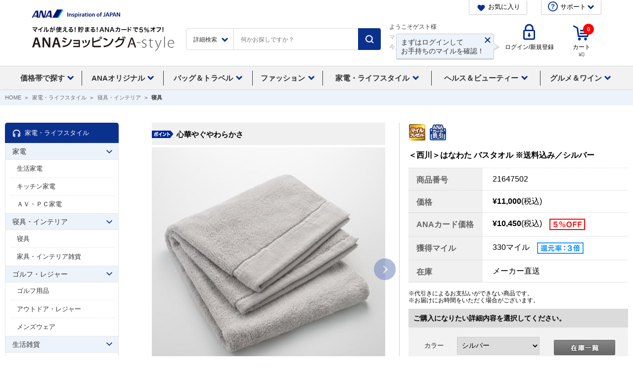

--- FILE ---
content_type: text/html;charset=Windows-31J
request_url: https://www.astyle.jp/disp/CSfGoodsPage_001.jsp?GOODS_NO=403987
body_size: 239107
content:
<!DOCTYPE html PUBLIC "-//W3C//DTD XHTML 1.0 Transitional//EN" "http://www.w3.org/TR/xhtml1/DTD/xhtml1-transitional.dtd">
<html xmlns:fb="http://ogp.me/ns/fb#" xmlns:og="http://ogp.me/ns#" xmlns="http://www.w3.org/1999/xhtml" xmlns:te="http://www.seasar.org/teeda/extension">
<head>
<meta http-equiv="Content-Type" content="text/html; charset=Shift_JIS">
<meta http-equiv="Content-Script-Type" content="text/javascript" />
<meta http-equiv="Content-Style-Type" content="text/css" />
<meta http-equiv="Content-Language" content="ja">
<meta http-equiv="X-UA-Compatible" content="IE=edge" />
<!-- fb -->
<meta id="titlefb" property="og:title" content="＜西川＞はなわた バスタオル ※送料込み | ANAのマイルが使える　通販オンラインショップ" />
  <meta id="urlfb" property="og:url" content="https://www.astyle.jp/disp/CSfGoodsPage_001.jsp?GOODS_NO=403987&pid=so_fb" />
  <meta id="imgUrlfb" property="og:image" content="https://www.astyle.jp/images/goods/216475/21647502_2.jpg" />
  <meta id
  ="fbAdmin" property="fb:admins" content="100002516470355" />
  <meta property="og:type" content="website" />
  <meta property="og:site_name" content="ANAショッピング　A-style" />
  <meta name="description" content="ANAのマイルが1マイル = 1円から使える通販オンラインショップ・ANAショッピング A-style。オリジナル商品やANA機内サービス用品など、A-styleが厳選した商品をお届けします。ANAカードの決済でいつでも5%OFF！">
<meta name="keywords" content="A-style,エースタイル,ANA,全日空,全日空商事,通販,ショッピング,マイル,買い物,shop,astyle">
<meta name="format-detection" content="telephone=no" />
<title id="title">＜西川＞はなわた バスタオル ※送料込み／シルバー&nbsp;| ANAショッピング　A-style</title>
<script type="text/javascript" src="https://images.astyle.jp/js/disp.js"></script>
<script type="text/javascript" src="https://images.astyle.jp/js/async.js"></script>

<script type="text/javascript" charset='UTF-8'>
    
    function NPSuggest_listClick(keyword,fieldName,categoryName,category) {

        
        var url = "../disp/CSfDispListPage_001.jsp";

        var param = "";

        if(fieldName == "path"){
            var arrayDispNm = keyword.split(":");
            if(arrayDispNm.length >= 1 && arrayDispNm[0] == "ANAオリジナル"){

                if(arrayDispNm.length >= 2){
                    if(arrayDispNm[1] == "カレンダー"){

                            if(arrayDispNm.length >= 3){
                                
                            }else{
                                param = "dispNo=" + "001001007";
                            }
                        }
                    else if(arrayDispNm[1] == "バッグ"){

                            if(arrayDispNm.length >= 3){
                                if(arrayDispNm[2] == "ANAロゴ入り"){

                                        param = "dispNo=" + "001001001001";
                                    }
                                else if(arrayDispNm[2] == "バッグ"){

                                        param = "dispNo=" + "001001001002";
                                    }
                                else if(arrayDispNm[2] == "キャリーケース"){

                                        param = "dispNo=" + "001001001003";
                                    }
                                else if(arrayDispNm[2] == "トラベル小物"){

                                        param = "dispNo=" + "001001001004";
                                    }
                                
                            }else{
                                param = "dispNo=" + "001001001";
                            }
                        }
                    else if(arrayDispNm[1] == "ファッション"){

                            if(arrayDispNm.length >= 3){
                                if(arrayDispNm[2] == "ANAロゴ入り"){

                                        param = "dispNo=" + "001001002001";
                                    }
                                else if(arrayDispNm[2] == "ファッション"){

                                        param = "dispNo=" + "001001002002";
                                    }
                                else if(arrayDispNm[2] == "ファッション小物"){

                                        param = "dispNo=" + "001001002003";
                                    }
                                
                            }else{
                                param = "dispNo=" + "001001002";
                            }
                        }
                    else if(arrayDispNm[1] == "生活雑貨"){

                            if(arrayDispNm.length >= 3){
                                if(arrayDispNm[2] == "生活雑貨"){

                                        param = "dispNo=" + "001001003001";
                                    }
                                else if(arrayDispNm[2] == "モデルプレーン"){

                                        param = "dispNo=" + "001001003002";
                                    }
                                else if(arrayDispNm[2] == "スマートフォン関連グッズ"){

                                        param = "dispNo=" + "001001003003";
                                    }
                                else if(arrayDispNm[2] == "機体再生グッズ"){

                                        param = "dispNo=" + "001001003004";
                                    }
                                else if(arrayDispNm[2] == "ANA / STAR WARS"){

                                        param = "dispNo=" + "001001003005";
                                    }
                                else if(arrayDispNm[2] == "ANAロゴ入り"){

                                        param = "dispNo=" + "001001003006";
                                    }
                                else if(arrayDispNm[2] == "キッチン用品"){

                                        param = "dispNo=" + "001001003007";
                                    }
                                else if(arrayDispNm[2] == "文房具"){

                                        param = "dispNo=" + "001001003008";
                                    }
                                else if(arrayDispNm[2] == "インテリア"){

                                        param = "dispNo=" + "001001003009";
                                    }
                                
                            }else{
                                param = "dispNo=" + "001001003";
                            }
                        }
                    else if(arrayDispNm[1] == "グルメ"){

                            if(arrayDispNm.length >= 3){
                                if(arrayDispNm[2] == "ANAロゴ入り"){

                                        param = "dispNo=" + "001001004001";
                                    }
                                else if(arrayDispNm[2] == "酒類"){

                                        param = "dispNo=" + "001001004002";
                                    }
                                else if(arrayDispNm[2] == "食品"){

                                        param = "dispNo=" + "001001004003";
                                    }
                                
                            }else{
                                param = "dispNo=" + "001001004";
                            }
                        }
                    else if(arrayDispNm[1] == "機内販売商品"){

                            if(arrayDispNm.length >= 3){
                                
                            }else{
                                param = "dispNo=" + "001001005";
                            }
                        }
                    else if(arrayDispNm[1] == "セール"){

                            if(arrayDispNm.length >= 3){
                                
                            }else{
                                param = "dispNo=" + "001001006";
                            }
                        }
                    else if(arrayDispNm[1] == "ANAオリジナルアウトレット"){

                            if(arrayDispNm.length >= 3){
                                
                            }else{
                                param = "dispNo=" + "001001008";
                            }
                        }
                    else if(arrayDispNm[1] == "カレンダー"){

                            if(arrayDispNm.length >= 3){
                                
                            }else{
                                param = "dispNo=" + "001001009";
                            }
                        }
                    
                }else{
                    url = "../top/CSfCateTopANAOriginal.jsp";
                }
            }
        else if(arrayDispNm.length >= 1 && arrayDispNm[0] == "バッグ＆トラベル"){

                if(arrayDispNm.length >= 2){
                    if(arrayDispNm[1] == "トラベル"){

                            if(arrayDispNm.length >= 3){
                                if(arrayDispNm[2] == "キャリーバッグ（ハード）"){

                                        param = "dispNo=" + "001002001001";
                                    }
                                else if(arrayDispNm[2] == "キャリーバッグ（ソフト）"){

                                        param = "dispNo=" + "001002001002";
                                    }
                                else if(arrayDispNm[2] == "ボストンバック"){

                                        param = "dispNo=" + "001002001003";
                                    }
                                else if(arrayDispNm[2] == "ガーメントケース"){

                                        param = "dispNo=" + "001002001004";
                                    }
                                
                            }else{
                                param = "dispNo=" + "001002001";
                            }
                        }
                    else if(arrayDispNm[1] == "ビジネス"){

                            if(arrayDispNm.length >= 3){
                                if(arrayDispNm[2] == "ブリーフケース・アタッシュケース"){

                                        param = "dispNo=" + "001002002001";
                                    }
                                else if(arrayDispNm[2] == "ショルダー・トートバッグ"){

                                        param = "dispNo=" + "001002002002";
                                    }
                                else if(arrayDispNm[2] == "リュック"){

                                        param = "dispNo=" + "001002002003";
                                    }
                                
                            }else{
                                param = "dispNo=" + "001002002";
                            }
                        }
                    else if(arrayDispNm[1] == "カジュアル"){

                            if(arrayDispNm.length >= 3){
                                if(arrayDispNm[2] == "ショルダーバッグ"){

                                        param = "dispNo=" + "001002003001";
                                    }
                                else if(arrayDispNm[2] == "トートバッグ"){

                                        param = "dispNo=" + "001002003002";
                                    }
                                else if(arrayDispNm[2] == "リュック"){

                                        param = "dispNo=" + "001002003003";
                                    }
                                else if(arrayDispNm[2] == "ボディバッグ"){

                                        param = "dispNo=" + "001002003004";
                                    }
                                else if(arrayDispNm[2] == "ボストンバッグ"){

                                        param = "dispNo=" + "001002003005";
                                    }
                                else if(arrayDispNm[2] == "ウェストポーチ"){

                                        param = "dispNo=" + "001002003006";
                                    }
                                else if(arrayDispNm[2] == "ハンドバック"){

                                        param = "dispNo=" + "001002003007";
                                    }
                                else if(arrayDispNm[2] == "その他バック"){

                                        param = "dispNo=" + "001002003008";
                                    }
                                
                            }else{
                                param = "dispNo=" + "001002003";
                            }
                        }
                    else if(arrayDispNm[1] == "レディスバッグ"){

                            if(arrayDispNm.length >= 3){
                                if(arrayDispNm[2] == "ショルダーバッグ"){

                                        param = "dispNo=" + "001002004001";
                                    }
                                else if(arrayDispNm[2] == "ハンドバッグ"){

                                        param = "dispNo=" + "001002004002";
                                    }
                                else if(arrayDispNm[2] == "ビジネスバック"){

                                        param = "dispNo=" + "001002004003";
                                    }
                                else if(arrayDispNm[2] == "リュック・ボストンバッグ"){

                                        param = "dispNo=" + "001002004004";
                                    }
                                else if(arrayDispNm[2] == "トートバッグ"){

                                        param = "dispNo=" + "001002004005";
                                    }
                                else if(arrayDispNm[2] == "ポーチ・ポシェット他"){

                                        param = "dispNo=" + "001002004006";
                                    }
                                
                            }else{
                                param = "dispNo=" + "001002004";
                            }
                        }
                    else if(arrayDispNm[1] == "バッグ・トラベル関連商材"){

                            if(arrayDispNm.length >= 3){
                                if(arrayDispNm[2] == "バッグ・トラベル関連商材"){

                                        param = "dispNo=" + "001002005001";
                                    }
                                else if(arrayDispNm[2] == "ランドセル"){

                                        param = "dispNo=" + "001002005002";
                                    }
                                
                            }else{
                                param = "dispNo=" + "001002005";
                            }
                        }
                    else if(arrayDispNm[1] == "セール"){

                            if(arrayDispNm.length >= 3){
                                
                            }else{
                                param = "dispNo=" + "001002006";
                            }
                        }
                    else if(arrayDispNm[1] == "キャンペーン"){

                            if(arrayDispNm.length >= 3){
                                
                            }else{
                                param = "dispNo=" + "001002007";
                            }
                        }
                    else if(arrayDispNm[1] == "アウトレット"){

                            if(arrayDispNm.length >= 3){
                                
                            }else{
                                param = "dispNo=" + "001002008";
                            }
                        }
                    
                }else{
                    url = "../top/CSfCateTopBagAndTravel.jsp";
                }
            }
        else if(arrayDispNm.length >= 1 && arrayDispNm[0] == "メンズファッション"){

                if(arrayDispNm.length >= 2){
                    if(arrayDispNm[1] == "メンズファッション"){

                            if(arrayDispNm.length >= 3){
                                if(arrayDispNm[2] == "シャツ"){

                                        param = "dispNo=" + "001003001002";
                                    }
                                else if(arrayDispNm[2] == "ポロシャツ"){

                                        param = "dispNo=" + "001003001007";
                                    }
                                else if(arrayDispNm[2] == "ニット・カットソー"){

                                        param = "dispNo=" + "001003001003";
                                    }
                                else if(arrayDispNm[2] == "パジャマ・肌着・靴下"){

                                        param = "dispNo=" + "001003001005";
                                    }
                                else if(arrayDispNm[2] == "コート・ブルゾン"){

                                        param = "dispNo=" + "001003001001";
                                    }
                                else if(arrayDispNm[2] == "ジャケット"){

                                        param = "dispNo=" + "001003001006";
                                    }
                                else if(arrayDispNm[2] == "パンツ・その他ファッション"){

                                        param = "dispNo=" + "001003001004";
                                    }
                                
                            }else{
                                param = "dispNo=" + "001003001";
                            }
                        }
                    else if(arrayDispNm[1] == "メンズシューズ"){

                            if(arrayDispNm.length >= 3){
                                if(arrayDispNm[2] == "ビジネスシューズ"){

                                        param = "dispNo=" + "001003003001";
                                    }
                                else if(arrayDispNm[2] == "カジュアルシューズ"){

                                        param = "dispNo=" + "001003003002";
                                    }
                                else if(arrayDispNm[2] == "スニーカー"){

                                        param = "dispNo=" + "001003003003";
                                    }
                                else if(arrayDispNm[2] == "ブーツ"){

                                        param = "dispNo=" + "001003003004";
                                    }
                                else if(arrayDispNm[2] == "オフィス用シューズ"){

                                        param = "dispNo=" + "001003003005";
                                    }
                                else if(arrayDispNm[2] == "サンダル"){

                                        param = "dispNo=" + "001003003006";
                                    }
                                
                            }else{
                                param = "dispNo=" + "001003003";
                            }
                        }
                    else if(arrayDispNm[1] == "財布・革小物"){

                            if(arrayDispNm.length >= 3){
                                if(arrayDispNm[2] == "長財布"){

                                        param = "dispNo=" + "001003008001";
                                    }
                                else if(arrayDispNm[2] == "折り財布"){

                                        param = "dispNo=" + "001003008002";
                                    }
                                else if(arrayDispNm[2] == "コインケース"){

                                        param = "dispNo=" + "001003008003";
                                    }
                                else if(arrayDispNm[2] == "その他革小物"){

                                        param = "dispNo=" + "001003008004";
                                    }
                                
                            }else{
                                param = "dispNo=" + "001003008";
                            }
                        }
                    else if(arrayDispNm[1] == "腕時計"){

                            if(arrayDispNm.length >= 3){
                                if(arrayDispNm[2] == "腕時計"){

                                        param = "dispNo=" + "001003007001";
                                    }
                                
                            }else{
                                param = "dispNo=" + "001003007";
                            }
                        }
                    else if(arrayDispNm[1] == "メンズ雑貨"){

                            if(arrayDispNm.length >= 3){
                                if(arrayDispNm[2] == "ネクタイ・チーフ"){

                                        param = "dispNo=" + "001003002008";
                                    }
                                else if(arrayDispNm[2] == "ベルト"){

                                        param = "dispNo=" + "001003002004";
                                    }
                                else if(arrayDispNm[2] == "レイングッズ"){

                                        param = "dispNo=" + "001003002005";
                                    }
                                else if(arrayDispNm[2] == "その他ファッション小物"){

                                        param = "dispNo=" + "001003002003";
                                    }
                                else if(arrayDispNm[2] == "時計"){

                                        param = "dispNo=" + "001003002001";
                                    }
                                else if(arrayDispNm[2] == "財布・革小物"){

                                        param = "dispNo=" + "001003002002";
                                    }
                                else if(arrayDispNm[2] == "帽子・ハット"){

                                        param = "dispNo=" + "001003002006";
                                    }
                                else if(arrayDispNm[2] == "アクセサリー"){

                                        param = "dispNo=" + "001003002007";
                                    }
                                else if(arrayDispNm[2] == "パジャマ・肌着・靴下"){

                                        param = "dispNo=" + "001003002009";
                                    }
                                
                            }else{
                                param = "dispNo=" + "001003002";
                            }
                        }
                    else if(arrayDispNm[1] == "セール"){

                            if(arrayDispNm.length >= 3){
                                
                            }else{
                                param = "dispNo=" + "001003004";
                            }
                        }
                    else if(arrayDispNm[1] == "キャンペーン"){

                            if(arrayDispNm.length >= 3){
                                
                            }else{
                                param = "dispNo=" + "001003005";
                            }
                        }
                    else if(arrayDispNm[1] == "アウトレット"){

                            if(arrayDispNm.length >= 3){
                                
                            }else{
                                param = "dispNo=" + "001003006";
                            }
                        }
                    
                }else{
                    url = "../top/CSfCateTopMensFashion.jsp";
                }
            }
        else if(arrayDispNm.length >= 1 && arrayDispNm[0] == "レディスファッション"){

                if(arrayDispNm.length >= 2){
                    if(arrayDispNm[1] == "レディスファッション"){

                            if(arrayDispNm.length >= 3){
                                if(arrayDispNm[2] == "コート・ジャケット"){

                                        param = "dispNo=" + "001004001001";
                                    }
                                else if(arrayDispNm[2] == "シャツ・ブラウス"){

                                        param = "dispNo=" + "001004001002";
                                    }
                                else if(arrayDispNm[2] == "ニット・カットソー"){

                                        param = "dispNo=" + "001004001003";
                                    }
                                else if(arrayDispNm[2] == "スカート・パンツ"){

                                        param = "dispNo=" + "001004001004";
                                    }
                                else if(arrayDispNm[2] == "ワンピース"){

                                        param = "dispNo=" + "001004001005";
                                    }
                                else if(arrayDispNm[2] == "アンダーウェア"){

                                        param = "dispNo=" + "001004001006";
                                    }
                                else if(arrayDispNm[2] == "着物"){

                                        param = "dispNo=" + "001004001007";
                                    }
                                
                            }else{
                                param = "dispNo=" + "001004001";
                            }
                        }
                    else if(arrayDispNm[1] == "アクセサリー"){

                            if(arrayDispNm.length >= 3){
                                if(arrayDispNm[2] == "ネックレス"){

                                        param = "dispNo=" + "001004008001";
                                    }
                                else if(arrayDispNm[2] == "イヤリング・ピアス"){

                                        param = "dispNo=" + "001004008002";
                                    }
                                else if(arrayDispNm[2] == "その他アクセサリー"){

                                        param = "dispNo=" + "001004008003";
                                    }
                                
                            }else{
                                param = "dispNo=" + "001004008";
                            }
                        }
                    else if(arrayDispNm[1] == "レディス雑貨"){

                            if(arrayDispNm.length >= 3){
                                if(arrayDispNm[2] == "レディス腕時計"){

                                        param = "dispNo=" + "001004002001";
                                    }
                                else if(arrayDispNm[2] == "レディス財布・革小物"){

                                        param = "dispNo=" + "001004002002";
                                    }
                                else if(arrayDispNm[2] == "レディスレイングッズ"){

                                        param = "dispNo=" + "001004002005";
                                    }
                                else if(arrayDispNm[2] == "レディスファッション小物"){

                                        param = "dispNo=" + "001004002004";
                                    }
                                else if(arrayDispNm[2] == "アクセサリー"){

                                        param = "dispNo=" + "001004002003";
                                    }
                                else if(arrayDispNm[2] == "レディスバッグ"){

                                        param = "dispNo=" + "001004002006";
                                    }
                                
                            }else{
                                param = "dispNo=" + "001004002";
                            }
                        }
                    else if(arrayDispNm[1] == "レディスシューズ"){

                            if(arrayDispNm.length >= 3){
                                if(arrayDispNm[2] == "ビジネスパンプス"){

                                        param = "dispNo=" + "001004003001";
                                    }
                                else if(arrayDispNm[2] == "ブーツ"){

                                        param = "dispNo=" + "001004003003";
                                    }
                                else if(arrayDispNm[2] == "サンダル"){

                                        param = "dispNo=" + "001004003004";
                                    }
                                else if(arrayDispNm[2] == "スニーカー"){

                                        param = "dispNo=" + "001004003005";
                                    }
                                else if(arrayDispNm[2] == "ルームシューズ"){

                                        param = "dispNo=" + "001004003006";
                                    }
                                else if(arrayDispNm[2] == "カジュアルシューズ"){

                                        param = "dispNo=" + "001004003002";
                                    }
                                
                            }else{
                                param = "dispNo=" + "001004003";
                            }
                        }
                    else if(arrayDispNm[1] == "セール"){

                            if(arrayDispNm.length >= 3){
                                
                            }else{
                                param = "dispNo=" + "001004005";
                            }
                        }
                    else if(arrayDispNm[1] == "キャンペーン"){

                            if(arrayDispNm.length >= 3){
                                
                            }else{
                                param = "dispNo=" + "001004006";
                            }
                        }
                    else if(arrayDispNm[1] == "キッズ"){

                            if(arrayDispNm.length >= 3){
                                if(arrayDispNm[2] == "育児用品・キッズファッション"){

                                        param = "dispNo=" + "001004004002";
                                    }
                                else if(arrayDispNm[2] == "おもちゃ・玩具"){

                                        param = "dispNo=" + "001004004001";
                                    }
                                else if(arrayDispNm[2] == "キッズバッグ"){

                                        param = "dispNo=" + "001004004003";
                                    }
                                
                            }else{
                                param = "dispNo=" + "001004004";
                            }
                        }
                    else if(arrayDispNm[1] == "アウトレット"){

                            if(arrayDispNm.length >= 3){
                                
                            }else{
                                param = "dispNo=" + "001004007";
                            }
                        }
                    
                }else{
                    url = "../top/CSfCateTopLadiesFashion.jsp";
                }
            }
        else if(arrayDispNm.length >= 1 && arrayDispNm[0] == "家電・ライフスタイル"){

                if(arrayDispNm.length >= 2){
                    if(arrayDispNm[1] == "家電"){

                            if(arrayDispNm.length >= 3){
                                if(arrayDispNm[2] == "生活家電"){

                                        param = "dispNo=" + "001005001001";
                                    }
                                else if(arrayDispNm[2] == "キッチン家電"){

                                        param = "dispNo=" + "001005001002";
                                    }
                                else if(arrayDispNm[2] == "ＡＶ・ＰＣ家電"){

                                        param = "dispNo=" + "001005001003";
                                    }
                                else if(arrayDispNm[2] == "PC関連"){

                                        param = "dispNo=" + "001005001004";
                                    }
                                else if(arrayDispNm[2] == "（家電）スペア・交換用品"){

                                        param = "dispNo=" + "001005001005";
                                    }
                                
                            }else{
                                param = "dispNo=" + "001005001";
                            }
                        }
                    else if(arrayDispNm[1] == "寝具・インテリア"){

                            if(arrayDispNm.length >= 3){
                                if(arrayDispNm[2] == "寝具"){

                                        param = "dispNo=" + "001005010001";
                                    }
                                else if(arrayDispNm[2] == "家具・インテリア雑貨"){

                                        param = "dispNo=" + "001005010002";
                                    }
                                
                            }else{
                                param = "dispNo=" + "001005010";
                            }
                        }
                    else if(arrayDispNm[1] == "ゴルフ・レジャー"){

                            if(arrayDispNm.length >= 3){
                                if(arrayDispNm[2] == "ゴルフ用品"){

                                        param = "dispNo=" + "001005003001";
                                    }
                                else if(arrayDispNm[2] == "アウトドア・レジャー"){

                                        param = "dispNo=" + "001005003002";
                                    }
                                else if(arrayDispNm[2] == "メンズウェア"){

                                        param = "dispNo=" + "001005003003";
                                    }
                                else if(arrayDispNm[2] == "レディスウェア"){

                                        param = "dispNo=" + "001005003004";
                                    }
                                
                            }else{
                                param = "dispNo=" + "001005003";
                            }
                        }
                    else if(arrayDispNm[1] == "生活雑貨"){

                            if(arrayDispNm.length >= 3){
                                if(arrayDispNm[2] == "消臭剤"){

                                        param = "dispNo=" + "001005002001";
                                    }
                                else if(arrayDispNm[2] == "学習用品・ステーショナリー"){

                                        param = "dispNo=" + "001005002004";
                                    }
                                else if(arrayDispNm[2] == "玩具・学習用品"){

                                        param = "dispNo=" + "001005002005";
                                    }
                                else if(arrayDispNm[2] == "防災用品"){

                                        param = "dispNo=" + "001005002016";
                                    }
                                else if(arrayDispNm[2] == "包丁・キッチンツール・調理器具"){

                                        param = "dispNo=" + "001005002017";
                                    }
                                else if(arrayDispNm[2] == "鍋・フライパン"){

                                        param = "dispNo=" + "001005002018";
                                    }
                                else if(arrayDispNm[2] == "テーブルウェア"){

                                        param = "dispNo=" + "001005002019";
                                    }
                                else if(arrayDispNm[2] == "保存容器・収納容器"){

                                        param = "dispNo=" + "001005002020";
                                    }
                                else if(arrayDispNm[2] == "ワイン・コーヒー関連商品"){

                                        param = "dispNo=" + "001005002021";
                                    }
                                else if(arrayDispNm[2] == "その他キッチン雑貨"){

                                        param = "dispNo=" + "001005002022";
                                    }
                                else if(arrayDispNm[2] == "キッチン雑貨"){

                                        param = "dispNo=" + "001005002002";
                                    }
                                else if(arrayDispNm[2] == "寝具"){

                                        param = "dispNo=" + "001005002003";
                                    }
                                else if(arrayDispNm[2] == "チェア・座椅子・座布団"){

                                        param = "dispNo=" + "001005002006";
                                    }
                                else if(arrayDispNm[2] == "食器"){

                                        param = "dispNo=" + "001005002007";
                                    }
                                else if(arrayDispNm[2] == "デスク・テーブル"){

                                        param = "dispNo=" + "001005002008";
                                    }
                                else if(arrayDispNm[2] == "ソファー・ソファーカバー・クッション"){

                                        param = "dispNo=" + "001005002009";
                                    }
                                else if(arrayDispNm[2] == "カーペット・マット"){

                                        param = "dispNo=" + "001005002010";
                                    }
                                else if(arrayDispNm[2] == "クロス・カーテン・のれん"){

                                        param = "dispNo=" + "001005002011";
                                    }
                                else if(arrayDispNm[2] == "DIY・ガーデンその他"){

                                        param = "dispNo=" + "001005002012";
                                    }
                                else if(arrayDispNm[2] == "収納家具・用品"){

                                        param = "dispNo=" + "001005002013";
                                    }
                                else if(arrayDispNm[2] == "時計"){

                                        param = "dispNo=" + "001005002014";
                                    }
                                else if(arrayDispNm[2] == "ペット用品"){

                                        param = "dispNo=" + "001005002015";
                                    }
                                else if(arrayDispNm[2] == "掃除用品・洗剤・消臭剤"){

                                        param = "dispNo=" + "001005002023";
                                    }
                                else if(arrayDispNm[2] == "洗濯・バス・トイレ用品"){

                                        param = "dispNo=" + "001005002024";
                                    }
                                
                            }else{
                                param = "dispNo=" + "001005002";
                            }
                        }
                    else if(arrayDispNm[1] == "ギフト"){

                            if(arrayDispNm.length >= 3){
                                if(arrayDispNm[2] == "フラワーギフト"){

                                        param = "dispNo=" + "001005004001";
                                    }
                                else if(arrayDispNm[2] == "選べるカタログギフト"){

                                        param = "dispNo=" + "001005004002";
                                    }
                                else if(arrayDispNm[2] == "その他ギフト"){

                                        param = "dispNo=" + "001005004003";
                                    }
                                
                            }else{
                                param = "dispNo=" + "001005004";
                            }
                        }
                    else if(arrayDispNm[1] == "キッズ&ベビー"){

                            if(arrayDispNm.length >= 3){
                                if(arrayDispNm[2] == "子ども服"){

                                        param = "dispNo=" + "001005011001";
                                    }
                                else if(arrayDispNm[2] == "ファッション小物"){

                                        param = "dispNo=" + "001005011002";
                                    }
                                else if(arrayDispNm[2] == "おもちゃ"){

                                        param = "dispNo=" + "001005011003";
                                    }
                                else if(arrayDispNm[2] == "育児用品"){

                                        param = "dispNo=" + "001005011004";
                                    }
                                
                            }else{
                                param = "dispNo=" + "001005011";
                            }
                        }
                    else if(arrayDispNm[1] == "キャンペーン"){

                            if(arrayDispNm.length >= 3){
                                if(arrayDispNm[2] == "キャンペーン01"){

                                        param = "dispNo=" + "001005005001";
                                    }
                                
                            }else{
                                param = "dispNo=" + "001005005";
                            }
                        }
                    else if(arrayDispNm[1] == "その他家庭用品"){

                            if(arrayDispNm.length >= 3){
                                if(arrayDispNm[2] == "防災用品"){

                                        param = "dispNo=" + "001005006001";
                                    }
                                else if(arrayDispNm[2] == "掃除用品"){

                                        param = "dispNo=" + "001005006002";
                                    }
                                
                            }else{
                                param = "dispNo=" + "001005006";
                            }
                        }
                    else if(arrayDispNm[1] == "文具雑貨"){

                            if(arrayDispNm.length >= 3){
                                if(arrayDispNm[2] == "ステーショナリー"){

                                        param = "dispNo=" + "001005007001";
                                    }
                                else if(arrayDispNm[2] == "フィギア・玩具・ゲーム"){

                                        param = "dispNo=" + "001005007002";
                                    }
                                else if(arrayDispNm[2] == "CD/DVD"){

                                        param = "dispNo=" + "001005007003";
                                    }
                                else if(arrayDispNm[2] == "学習用品"){

                                        param = "dispNo=" + "001005007004";
                                    }
                                else if(arrayDispNm[2] == "その他"){

                                        param = "dispNo=" + "001005007005";
                                    }
                                
                            }else{
                                param = "dispNo=" + "001005007";
                            }
                        }
                    else if(arrayDispNm[1] == "セール"){

                            if(arrayDispNm.length >= 3){
                                
                            }else{
                                param = "dispNo=" + "001005008";
                            }
                        }
                    else if(arrayDispNm[1] == "アウトレット"){

                            if(arrayDispNm.length >= 3){
                                
                            }else{
                                param = "dispNo=" + "001005009";
                            }
                        }
                    else if(arrayDispNm[1] == "ペット用品・フード"){

                            if(arrayDispNm.length >= 3){
                                if(arrayDispNm[2] == "ペットフード"){

                                        param = "dispNo=" + "001005012001";
                                    }
                                else if(arrayDispNm[2] == "ペット用キャリー・トラベル関連商材"){

                                        param = "dispNo=" + "001005012002";
                                    }
                                else if(arrayDispNm[2] == "ペット用寝具"){

                                        param = "dispNo=" + "001005012003";
                                    }
                                else if(arrayDispNm[2] == "給水、給餌用品"){

                                        param = "dispNo=" + "001005012004";
                                    }
                                else if(arrayDispNm[2] == "その他ペット雑貨"){

                                        param = "dispNo=" + "001005012005";
                                    }
                                
                            }else{
                                param = "dispNo=" + "001005012";
                            }
                        }
                    
                }else{
                    url = "../top/CSfCateTopLifeStyle.jsp";
                }
            }
        else if(arrayDispNm.length >= 1 && arrayDispNm[0] == "ヘルス＆ビューティー"){

                if(arrayDispNm.length >= 2){
                    if(arrayDispNm[1] == "ビューティー＆コスメ"){

                            if(arrayDispNm.length >= 3){
                                if(arrayDispNm[2] == "オリジナルセット"){

                                        param = "dispNo=" + "001006002001";
                                    }
                                else if(arrayDispNm[2] == "フレグランス"){

                                        param = "dispNo=" + "001006002002";
                                    }
                                else if(arrayDispNm[2] == "スキンケア"){

                                        param = "dispNo=" + "001006002003";
                                    }
                                else if(arrayDispNm[2] == "メイクアップ"){

                                        param = "dispNo=" + "001006002004";
                                    }
                                else if(arrayDispNm[2] == "ボディケア"){

                                        param = "dispNo=" + "001006002005";
                                    }
                                else if(arrayDispNm[2] == "美容機器"){

                                        param = "dispNo=" + "001006002006";
                                    }
                                else if(arrayDispNm[2] == "ヘアケア"){

                                        param = "dispNo=" + "001006002007";
                                    }
                                
                            }else{
                                param = "dispNo=" + "001006002";
                            }
                        }
                    else if(arrayDispNm[1] == "ヘルスケア&リラックス"){

                            if(arrayDispNm.length >= 3){
                                if(arrayDispNm[2] == "ダイエット・フィットネス"){

                                        param = "dispNo=" + "001006003001";
                                    }
                                else if(arrayDispNm[2] == "リラックス・バスグッズ"){

                                        param = "dispNo=" + "001006003002";
                                    }
                                else if(arrayDispNm[2] == "機能ウェア・下着"){

                                        param = "dispNo=" + "001006003003";
                                    }
                                else if(arrayDispNm[2] == "水着"){

                                        param = "dispNo=" + "001006003006";
                                    }
                                else if(arrayDispNm[2] == "健康管理・マッサージ"){

                                        param = "dispNo=" + "001006003005";
                                    }
                                else if(arrayDispNm[2] == "デンタルケア"){

                                        param = "dispNo=" + "001006003004";
                                    }
                                
                            }else{
                                param = "dispNo=" + "001006003";
                            }
                        }
                    else if(arrayDispNm[1] == "メンズ商品"){

                            if(arrayDispNm.length >= 3){
                                
                            }else{
                                param = "dispNo=" + "001006004";
                            }
                        }
                    else if(arrayDispNm[1] == "キャンペーン"){

                            if(arrayDispNm.length >= 3){
                                
                            }else{
                                param = "dispNo=" + "001006005";
                            }
                        }
                    else if(arrayDispNm[1] == "セール"){

                            if(arrayDispNm.length >= 3){
                                
                            }else{
                                param = "dispNo=" + "001006006";
                            }
                        }
                    else if(arrayDispNm[1] == "（終了）ロクシタン"){

                            if(arrayDispNm.length >= 3){
                                if(arrayDispNm[2] == "展示なし"){

                                        param = "dispNo=" + "001006001001";
                                    }
                                else if(arrayDispNm[2] == "展示なし"){

                                        param = "dispNo=" + "001006001002";
                                    }
                                else if(arrayDispNm[2] == "展示なし"){

                                        param = "dispNo=" + "001006001003";
                                    }
                                else if(arrayDispNm[2] == "展示なし"){

                                        param = "dispNo=" + "001006001004";
                                    }
                                else if(arrayDispNm[2] == "展示なし"){

                                        param = "dispNo=" + "001006001005";
                                    }
                                else if(arrayDispNm[2] == "展示なし"){

                                        param = "dispNo=" + "001006001006";
                                    }
                                else if(arrayDispNm[2] == "展示なし"){

                                        param = "dispNo=" + "001006001007";
                                    }
                                else if(arrayDispNm[2] == "展示なし"){

                                        param = "dispNo=" + "001006001008";
                                    }
                                else if(arrayDispNm[2] == "展示なし"){

                                        param = "dispNo=" + "001006001009";
                                    }
                                else if(arrayDispNm[2] == "展示なし"){

                                        param = "dispNo=" + "001006001010";
                                    }
                                else if(arrayDispNm[2] == "展示なし"){

                                        param = "dispNo=" + "001006001011";
                                    }
                                else if(arrayDispNm[2] == "展示なし"){

                                        param = "dispNo=" + "001006001012";
                                    }
                                else if(arrayDispNm[2] == "展示なし"){

                                        param = "dispNo=" + "001006001013";
                                    }
                                else if(arrayDispNm[2] == "展示なし"){

                                        param = "dispNo=" + "001006001014";
                                    }
                                else if(arrayDispNm[2] == "展示なし"){

                                        param = "dispNo=" + "001006001015";
                                    }
                                else if(arrayDispNm[2] == "展示なし"){

                                        param = "dispNo=" + "001006001016";
                                    }
                                else if(arrayDispNm[2] == "展示なし"){

                                        param = "dispNo=" + "001006001017";
                                    }
                                else if(arrayDispNm[2] == "展示なし"){

                                        param = "dispNo=" + "001006001018";
                                    }
                                else if(arrayDispNm[2] == "展示なし"){

                                        param = "dispNo=" + "001006001019";
                                    }
                                else if(arrayDispNm[2] == "展示なし"){

                                        param = "dispNo=" + "001006001020";
                                    }
                                else if(arrayDispNm[2] == "展示なし"){

                                        param = "dispNo=" + "001006001021";
                                    }
                                else if(arrayDispNm[2] == "展示なし"){

                                        param = "dispNo=" + "001006001022";
                                    }
                                else if(arrayDispNm[2] == "展示なし"){

                                        param = "dispNo=" + "001006001023";
                                    }
                                else if(arrayDispNm[2] == "展示なし"){

                                        param = "dispNo=" + "001006001024";
                                    }
                                else if(arrayDispNm[2] == "展示なし"){

                                        param = "dispNo=" + "001006001025";
                                    }
                                else if(arrayDispNm[2] == "展示なし"){

                                        param = "dispNo=" + "001006001026";
                                    }
                                else if(arrayDispNm[2] == "展示なし"){

                                        param = "dispNo=" + "001006001027";
                                    }
                                else if(arrayDispNm[2] == "展示なし"){

                                        param = "dispNo=" + "001006001028";
                                    }
                                else if(arrayDispNm[2] == "展示なし"){

                                        param = "dispNo=" + "001006001029";
                                    }
                                else if(arrayDispNm[2] == "展示なし"){

                                        param = "dispNo=" + "001006001030";
                                    }
                                
                            }else{
                                param = "dispNo=" + "001006001";
                            }
                        }
                    
                }else{
                    url = "../top/CSfCateTopHealthAndBeauty.jsp";
                }
            }
        else if(arrayDispNm.length >= 1 && arrayDispNm[0] == "グルメ＆ワイン"){

                if(arrayDispNm.length >= 2){
                    if(arrayDispNm[1] == "肉類・ハム・ソーセージ"){

                            if(arrayDispNm.length >= 3){
                                if(arrayDispNm[2] == "牛肉"){

                                        param = "dispNo=" + "001007004001";
                                    }
                                else if(arrayDispNm[2] == "豚肉・他精肉"){

                                        param = "dispNo=" + "001007004002";
                                    }
                                else if(arrayDispNm[2] == "ハム・ソーセージ他加工品"){

                                        param = "dispNo=" + "001007004003";
                                    }
                                
                            }else{
                                param = "dispNo=" + "001007004";
                            }
                        }
                    else if(arrayDispNm[1] == "海鮮・水産品"){

                            if(arrayDispNm.length >= 3){
                                if(arrayDispNm[2] == "かに"){

                                        param = "dispNo=" + "001007003001";
                                    }
                                else if(arrayDispNm[2] == "いくら・数の子・うに・たらこ"){

                                        param = "dispNo=" + "001007003002";
                                    }
                                else if(arrayDispNm[2] == "鮭"){

                                        param = "dispNo=" + "001007003003";
                                    }
                                else if(arrayDispNm[2] == "ふぐ"){

                                        param = "dispNo=" + "001007003004";
                                    }
                                else if(arrayDispNm[2] == "その他海鮮"){

                                        param = "dispNo=" + "001007003005";
                                    }
                                else if(arrayDispNm[2] == "鰻・あなご"){

                                        param = "dispNo=" + "001007003006";
                                    }
                                else if(arrayDispNm[2] == "干物"){

                                        param = "dispNo=" + "001007003007";
                                    }
                                else if(arrayDispNm[2] == "加工品（味噌漬・瓶詰他）"){

                                        param = "dispNo=" + "001007003008";
                                    }
                                
                            }else{
                                param = "dispNo=" + "001007003";
                            }
                        }
                    else if(arrayDispNm[1] == "フルーツ・野菜"){

                            if(arrayDispNm.length >= 3){
                                if(arrayDispNm[2] == "いちご"){

                                        param = "dispNo=" + "001007001012";
                                    }
                                else if(arrayDispNm[2] == "メロン"){

                                        param = "dispNo=" + "001007001009";
                                    }
                                else if(arrayDispNm[2] == "りんご"){

                                        param = "dispNo=" + "001007001010";
                                    }
                                else if(arrayDispNm[2] == "みかん・柑橘類"){

                                        param = "dispNo=" + "001007001011";
                                    }
                                else if(arrayDispNm[2] == "野菜"){

                                        param = "dispNo=" + "001007001007";
                                    }
                                else if(arrayDispNm[2] == "その他フルーツ"){

                                        param = "dispNo=" + "001007001006";
                                    }
                                else if(arrayDispNm[2] == "さくらんぼ"){

                                        param = "dispNo=" + "001007001001";
                                    }
                                else if(arrayDispNm[2] == "アメリカンチェリー"){

                                        param = "dispNo=" + "001007001002";
                                    }
                                else if(arrayDispNm[2] == "マンゴー"){

                                        param = "dispNo=" + "001007001003";
                                    }
                                else if(arrayDispNm[2] == "ライチ"){

                                        param = "dispNo=" + "001007001004";
                                    }
                                else if(arrayDispNm[2] == "桃"){

                                        param = "dispNo=" + "001007001005";
                                    }
                                else if(arrayDispNm[2] == "ぶどう"){

                                        param = "dispNo=" + "001007001008";
                                    }
                                
                            }else{
                                param = "dispNo=" + "001007001";
                            }
                        }
                    else if(arrayDispNm[1] == "スイーツ・パン"){

                            if(arrayDispNm.length >= 3){
                                if(arrayDispNm[2] == "洋菓子"){

                                        param = "dispNo=" + "001007002002";
                                    }
                                else if(arrayDispNm[2] == "和菓子"){

                                        param = "dispNo=" + "001007002003";
                                    }
                                else if(arrayDispNm[2] == "アイス・シャーベット"){

                                        param = "dispNo=" + "001007002004";
                                    }
                                else if(arrayDispNm[2] == "チョコレート"){

                                        param = "dispNo=" + "001007002001";
                                    }
                                else if(arrayDispNm[2] == "パン"){

                                        param = "dispNo=" + "001007002005";
                                    }
                                else if(arrayDispNm[2] == "北海道お土産（ポイント利用不可）"){

                                        param = "dispNo=" + "001007002006";
                                    }
                                
                            }else{
                                param = "dispNo=" + "001007002";
                            }
                        }
                    else if(arrayDispNm[1] == "米・麺類"){

                            if(arrayDispNm.length >= 3){
                                if(arrayDispNm[2] == "麺"){

                                        param = "dispNo=" + "001007006001";
                                    }
                                else if(arrayDispNm[2] == "米・餅"){

                                        param = "dispNo=" + "001007006002";
                                    }
                                
                            }else{
                                param = "dispNo=" + "001007006";
                            }
                        }
                    else if(arrayDispNm[1] == "調理済み食品"){

                            if(arrayDispNm.length >= 3){
                                if(arrayDispNm[2] == "和食"){

                                        param = "dispNo=" + "001007005001";
                                    }
                                else if(arrayDispNm[2] == "お鍋"){

                                        param = "dispNo=" + "001007005002";
                                    }
                                else if(arrayDispNm[2] == "中華"){

                                        param = "dispNo=" + "001007005003";
                                    }
                                else if(arrayDispNm[2] == "洋食"){

                                        param = "dispNo=" + "001007005004";
                                    }
                                else if(arrayDispNm[2] == "お惣菜"){

                                        param = "dispNo=" + "001007005005";
                                    }
                                else if(arrayDispNm[2] == "丼・ごはん・カレー"){

                                        param = "dispNo=" + "001007005006";
                                    }
                                else if(arrayDispNm[2] == "餃子・しゅうまい"){

                                        param = "dispNo=" + "001007005007";
                                    }
                                else if(arrayDispNm[2] == "ジュース・その他飲料"){

                                        param = "dispNo=" + "001007005008";
                                    }
                                
                            }else{
                                param = "dispNo=" + "001007005";
                            }
                        }
                    else if(arrayDispNm[1] == "カタログギフト・定期お届け"){

                            if(arrayDispNm.length >= 3){
                                if(arrayDispNm[2] == "カタログギフト"){

                                        param = "dispNo=" + "001007010001";
                                    }
                                else if(arrayDispNm[2] == "定期お届け"){

                                        param = "dispNo=" + "001007010002";
                                    }
                                else if(arrayDispNm[2] == "イベント"){

                                        param = "dispNo=" + "001007010003";
                                    }
                                
                            }else{
                                param = "dispNo=" + "001007010";
                            }
                        }
                    else if(arrayDispNm[1] == "その他保存食（梅・蜂蜜・チーズなど）"){

                            if(arrayDispNm.length >= 3){
                                if(arrayDispNm[2] == "梅干"){

                                        param = "dispNo=" + "001007007001";
                                    }
                                else if(arrayDispNm[2] == "漬物・佃煮"){

                                        param = "dispNo=" + "001007007002";
                                    }
                                else if(arrayDispNm[2] == "調味料"){

                                        param = "dispNo=" + "001007007003";
                                    }
                                else if(arrayDispNm[2] == "はちみつ・ジャム・乳製品"){

                                        param = "dispNo=" + "001007007004";
                                    }
                                else if(arrayDispNm[2] == "缶詰・瓶詰・保存食"){

                                        param = "dispNo=" + "001007007005";
                                    }
                                
                            }else{
                                param = "dispNo=" + "001007007";
                            }
                        }
                    else if(arrayDispNm[1] == "オリジナル"){

                            if(arrayDispNm.length >= 3){
                                if(arrayDispNm[2] == "オリジナル"){

                                        param = "dispNo=" + "001007009001";
                                    }
                                
                            }else{
                                param = "dispNo=" + "001007009";
                            }
                        }
                    else if(arrayDispNm[1] == "飲料（コーヒー・紅茶・ジュースなど）"){

                            if(arrayDispNm.length >= 3){
                                if(arrayDispNm[2] == "コーヒー"){

                                        param = "dispNo=" + "001007011001";
                                    }
                                else if(arrayDispNm[2] == "紅茶・日本茶"){

                                        param = "dispNo=" + "001007011002";
                                    }
                                else if(arrayDispNm[2] == "ジュース"){

                                        param = "dispNo=" + "001007011003";
                                    }
                                else if(arrayDispNm[2] == "その他飲料"){

                                        param = "dispNo=" + "001007011004";
                                    }
                                
                            }else{
                                param = "dispNo=" + "001007011";
                            }
                        }
                    else if(arrayDispNm[1] == "ワイン"){

                            if(arrayDispNm.length >= 3){
                                if(arrayDispNm[2] == "セットワイン"){

                                        param = "dispNo=" + "001007012006";
                                    }
                                else if(arrayDispNm[2] == "赤ワイン"){

                                        param = "dispNo=" + "001007012001";
                                    }
                                else if(arrayDispNm[2] == "白ワイン"){

                                        param = "dispNo=" + "001007012002";
                                    }
                                else if(arrayDispNm[2] == "ロゼ"){

                                        param = "dispNo=" + "001007012003";
                                    }
                                else if(arrayDispNm[2] == "シャンパン"){

                                        param = "dispNo=" + "001007012004";
                                    }
                                else if(arrayDispNm[2] == "スパークリングワイン"){

                                        param = "dispNo=" + "001007012005";
                                    }
                                else if(arrayDispNm[2] == "ワインセラー＆グッズ"){

                                        param = "dispNo=" + "001007012012";
                                    }
                                else if(arrayDispNm[2] == "体験メニュー"){

                                        param = "dispNo=" + "001007012013";
                                    }
                                else if(arrayDispNm[2] == "ボジョレー・ヌーヴォー"){

                                        param = "dispNo=" + "001007012008";
                                    }
                                else if(arrayDispNm[2] == "機内ワイン"){

                                        param = "dispNo=" + "001007012010";
                                    }
                                
                            }else{
                                param = "dispNo=" + "001007012";
                            }
                        }
                    else if(arrayDispNm[1] == "機内ワイン"){

                            if(arrayDispNm.length >= 3){
                                if(arrayDispNm[2] == "機内ワインセット"){

                                        param = "dispNo=" + "001007019001";
                                    }
                                else if(arrayDispNm[2] == "赤ワイン"){

                                        param = "dispNo=" + "001007019002";
                                    }
                                else if(arrayDispNm[2] == "白ワイン"){

                                        param = "dispNo=" + "001007019003";
                                    }
                                else if(arrayDispNm[2] == "シャンパン・スパークリング・その他"){

                                        param = "dispNo=" + "001007019004";
                                    }
                                
                            }else{
                                param = "dispNo=" + "001007019";
                            }
                        }
                    else if(arrayDispNm[1] == "【ワインショップ】ENOTECA"){

                            if(arrayDispNm.length >= 3){
                                if(arrayDispNm[2] == "ENOTECAワインセット"){

                                        param = "dispNo=" + "001007013007";
                                    }
                                else if(arrayDispNm[2] == "フランス・ボルドー"){

                                        param = "dispNo=" + "001007013008";
                                    }
                                else if(arrayDispNm[2] == "フランス・ブルゴーニュ"){

                                        param = "dispNo=" + "001007013009";
                                    }
                                else if(arrayDispNm[2] == "フランス・シャンパーニュ"){

                                        param = "dispNo=" + "001007013010";
                                    }
                                else if(arrayDispNm[2] == "フランス・その他"){

                                        param = "dispNo=" + "001007013011";
                                    }
                                else if(arrayDispNm[2] == "イタリア・ピエモンテ"){

                                        param = "dispNo=" + "001007013012";
                                    }
                                else if(arrayDispNm[2] == "イタリア・ロンバルディア"){

                                        param = "dispNo=" + "001007013013";
                                    }
                                else if(arrayDispNm[2] == "イタリア・ヴェネト"){

                                        param = "dispNo=" + "001007013014";
                                    }
                                else if(arrayDispNm[2] == "イタリア・トスカーナ"){

                                        param = "dispNo=" + "001007013015";
                                    }
                                else if(arrayDispNm[2] == "イタリア・その他"){

                                        param = "dispNo=" + "001007013016";
                                    }
                                else if(arrayDispNm[2] == "スペイン"){

                                        param = "dispNo=" + "001007013017";
                                    }
                                else if(arrayDispNm[2] == "ドイツ"){

                                        param = "dispNo=" + "001007013018";
                                    }
                                else if(arrayDispNm[2] == "アメリカ"){

                                        param = "dispNo=" + "001007013019";
                                    }
                                else if(arrayDispNm[2] == "チリ"){

                                        param = "dispNo=" + "001007013020";
                                    }
                                else if(arrayDispNm[2] == "アルゼンチン"){

                                        param = "dispNo=" + "001007013021";
                                    }
                                else if(arrayDispNm[2] == "オーストラリア"){

                                        param = "dispNo=" + "001007013022";
                                    }
                                else if(arrayDispNm[2] == "ニュージーランド"){

                                        param = "dispNo=" + "001007013023";
                                    }
                                else if(arrayDispNm[2] == "（その他）"){

                                        param = "dispNo=" + "001007013024";
                                    }
                                else if(arrayDispNm[2] == "ENOTECA特集はこちら"){

                                        param = "dispNo=" + "001007013025";
                                    }
                                else if(arrayDispNm[2] == "ギフト"){

                                        param = "dispNo=" + "001007013026";
                                    }
                                else if(arrayDispNm[2] == "イタリア"){

                                        param = "dispNo=" + "001007013027";
                                    }
                                else if(arrayDispNm[2] == "ニューワールド"){

                                        param = "dispNo=" + "001007013028";
                                    }
                                else if(arrayDispNm[2] == "ワインセット"){

                                        param = "dispNo=" + "001007013001";
                                    }
                                else if(arrayDispNm[2] == "赤ワイン"){

                                        param = "dispNo=" + "001007013002";
                                    }
                                else if(arrayDispNm[2] == "白ワイン"){

                                        param = "dispNo=" + "001007013003";
                                    }
                                else if(arrayDispNm[2] == "スパークリングワイン"){

                                        param = "dispNo=" + "001007013004";
                                    }
                                else if(arrayDispNm[2] == "シャンパン"){

                                        param = "dispNo=" + "001007013005";
                                    }
                                else if(arrayDispNm[2] == "ロゼワイン"){

                                        param = "dispNo=" + "001007013006";
                                    }
                                
                            }else{
                                param = "dispNo=" + "001007013";
                            }
                        }
                    else if(arrayDispNm[1] == "ワインセラー＆グッズ"){

                            if(arrayDispNm.length >= 3){
                                if(arrayDispNm[2] == "ワインセラー＆グッズ"){

                                        param = "dispNo=" + "001007015001";
                                    }
                                else if(arrayDispNm[2] == "ギフト箱"){

                                        param = "dispNo=" + "001007015002";
                                    }
                                else if(arrayDispNm[2] == "ワイングラス"){

                                        param = "dispNo=" + "001007015003";
                                    }
                                else if(arrayDispNm[2] == "ワインセラー"){

                                        param = "dispNo=" + "001007015004";
                                    }
                                else if(arrayDispNm[2] == "ワインクーラー"){

                                        param = "dispNo=" + "001007015005";
                                    }
                                else if(arrayDispNm[2] == "ワインバッグ・ギフト箱"){

                                        param = "dispNo=" + "001007015006";
                                    }
                                else if(arrayDispNm[2] == "その他のワイングッズ"){

                                        param = "dispNo=" + "001007015007";
                                    }
                                
                            }else{
                                param = "dispNo=" + "001007015";
                            }
                        }
                    else if(arrayDispNm[1] == "ビール・日本酒・焼酎・梅酒"){

                            if(arrayDispNm.length >= 3){
                                if(arrayDispNm[2] == "日本酒・焼酎"){

                                        param = "dispNo=" + "001007014001";
                                    }
                                else if(arrayDispNm[2] == "ビール・梅酒・果実酒"){

                                        param = "dispNo=" + "001007014002";
                                    }
                                else if(arrayDispNm[2] == "日本酒"){

                                        param = "dispNo=" + "001007014003";
                                    }
                                else if(arrayDispNm[2] == "焼酎"){

                                        param = "dispNo=" + "001007014004";
                                    }
                                else if(arrayDispNm[2] == "ビール"){

                                        param = "dispNo=" + "001007014005";
                                    }
                                else if(arrayDispNm[2] == "梅酒・果実酒・その他"){

                                        param = "dispNo=" + "001007014006";
                                    }
                                
                            }else{
                                param = "dispNo=" + "001007014";
                            }
                        }
                    else if(arrayDispNm[1] == "【専門店】パティスリー・サダハル・アオキ・パリ"){

                            if(arrayDispNm.length >= 3){
                                if(arrayDispNm[2] == "マカロン"){

                                        param = "dispNo=" + "001007008001";
                                    }
                                else if(arrayDispNm[2] == "ケーク"){

                                        param = "dispNo=" + "001007008002";
                                    }
                                else if(arrayDispNm[2] == "チョコレート"){

                                        param = "dispNo=" + "001007008003";
                                    }
                                else if(arrayDispNm[2] == "焼き菓子"){

                                        param = "dispNo=" + "001007008004";
                                    }
                                
                            }else{
                                param = "dispNo=" + "001007008";
                            }
                        }
                    else if(arrayDispNm[1] == "キャンペーン"){

                            if(arrayDispNm.length >= 3){
                                
                            }else{
                                param = "dispNo=" + "001007016";
                            }
                        }
                    else if(arrayDispNm[1] == "おせち"){

                            if(arrayDispNm.length >= 3){
                                if(arrayDispNm[2] == "ANAショッピングオリジナル"){

                                        param = "dispNo=" + "001007017001";
                                    }
                                else if(arrayDispNm[2] == "老舗・名店のおせち"){

                                        param = "dispNo=" + "001007017002";
                                    }
                                else if(arrayDispNm[2] == "人気のおせち"){

                                        param = "dispNo=" + "001007017003";
                                    }
                                else if(arrayDispNm[2] == "オードブル"){

                                        param = "dispNo=" + "001007017004";
                                    }
                                
                            }else{
                                param = "dispNo=" + "001007017";
                            }
                        }
                    else if(arrayDispNm[1] == "セール"){

                            if(arrayDispNm.length >= 3){
                                
                            }else{
                                param = "dispNo=" + "001007018";
                            }
                        }
                    else if(arrayDispNm[1] == "夏のグルメギフト・お中元"){

                            if(arrayDispNm.length >= 3){
                                if(arrayDispNm[2] == "ANAオリジナル"){

                                        param = "dispNo=" + "001007020002";
                                    }
                                else if(arrayDispNm[2] == "海鮮・水産物"){

                                        param = "dispNo=" + "001007020005";
                                    }
                                else if(arrayDispNm[2] == "肉・加工品"){

                                        param = "dispNo=" + "001007020004";
                                    }
                                else if(arrayDispNm[2] == "フルーツ・野菜"){

                                        param = "dispNo=" + "001007020006";
                                    }
                                else if(arrayDispNm[2] == "米・ご飯のお供・つまみ"){

                                        param = "dispNo=" + "001007020008";
                                    }
                                else if(arrayDispNm[2] == "スイーツ"){

                                        param = "dispNo=" + "001007020007";
                                    }
                                else if(arrayDispNm[2] == "カタログギフト"){

                                        param = "dispNo=" + "001007020003";
                                    }
                                else if(arrayDispNm[2] == "ビール・酒"){

                                        param = "dispNo=" + "001007020009";
                                    }
                                else if(arrayDispNm[2] == "ジュース・コーヒーなど"){

                                        param = "dispNo=" + "001007020010";
                                    }
                                else if(arrayDispNm[2] == "なし"){

                                        param = "dispNo=" + "001007020001";
                                    }
                                
                            }else{
                                param = "dispNo=" + "001007020";
                            }
                        }
                    
                }else{
                    url = "../top/CSfCateTopGourmetAndWine.jsp";
                }
            }
        }else if(fieldName == "narrow11"){
            param = "brandNm=" + keyword;
        }else{
            param = "q=" + keyword;
        }

        location.href = url + "?" + param;

        
        return true;
    }
</script><script type="text/javascript" src="https://astyle-f-s.snva.jp/js/naviplus_suggestitem_view.js" charset='UTF-8' ></script>
    <script type="text/javascript" src="https://astyle-f-s.snva.jp/js/naviplus_suggest.js" charset='UTF-8' ></script>
    <link href="https://astyle-f-s.snva.jp/css/naviplus_suggest.css" rel="stylesheet" crossorigin type="text/css" />
    <script src="https://images.astyle.jp/js/cmn/npsuggest.js"></script>
    <script type="text/javascript" src="https://images.astyle.jp/js/cmn/jquery-3.5.1.min.js"></script>
<script type="text/javascript" src="https://images.astyle.jp/js/cmn/jquery-ui.min.js"></script>
<script type="text/javascript" src="https://images.astyle.jp/js/cmn/jquery.colorbox-min.js"></script>
<script type="text/javascript" src="https://images.astyle.jp/js/cmn/common.js"></script>
<link rel="stylesheet" type="text/css" href="https://images.astyle.jp/css/cmn/common.css" media="all" />
<script type="text/javascript" src="https://images.astyle.jp/js/common/jquery.scrollTo-1.4.2.js" xml:space="preserve"></script>
<script type="text/javascript" src="https://images.astyle.jp/js/common/general.js" xml:space="preserve"></script>
<script type="text/javascript" src="https://images.astyle.jp/js/common/heightLine.js" xml:space="preserve"></script>
<script type="text/javascript" src="https://images.astyle.jp/js/common/jquery.easing-1.3.pack.js" xml:space="preserve"></script>
<script type="text/javascript" src="https://images.astyle.jp/js/common/jquery.fancybox-1.3.4.pack.js" xml:space="preserve"></script>
<script type="text/javascript" src="https://images.astyle.jp/js/common/jquery.mousewheel-3.0.4.pack.js" xml:space="preserve"></script>
<script type="text/javascript" src="https://images.astyle.jp/js/store/astyle.js" xml:space="preserve"></script>
<script type="text/javascript" src="https://images.astyle.jp/js/store/THtmlGrid.js" xml:space="preserve"></script>
<script type="text/javascript" src="https://images.astyle.jp/js/shared/subnavigation.js" xml:space="preserve"></script>
<script type="text/javascript" src="https://images.astyle.jp/js/store/astyleCmdty.js" xml:space="preserve"></script>
<script type="text/javascript" src="https://images.astyle.jp/js/common/jquery.bxslider.min.js" xml:space="preserve"></script>
<script type="text/javascript" src="https://images.astyle.jp/js/common/base.js" xml:space="preserve"></script>
<script type="text/javascript" src="https://images.astyle.jp/js/anaselection/exvalidation.js" xml:space="preserve" charset="utf-8"></script>
<script type="text/javascript" src="https://images.astyle.jp/js/anaselection/exchecker-ja.js" xml:space="preserve" charset="utf-8"></script>
<link rel="stylesheet" type="text/css" href="https://images.astyle.jp/css/common/import_top.css" media="all" />
<link rel="stylesheet" type="text/css" href="https://images.astyle.jp/css/common/error.css" media="all" />
<link rel="stylesheet" type="text/css" href="https://images.astyle.jp/css/common/fancybox.css" media="all" />
<link rel="stylesheet" type="text/css" href="https://images.astyle.jp/css/common/item.css" media="all" />
<link rel="stylesheet" type="text/css" href="https://images.astyle.jp/css/common/slideDetailPc.css" media="all" />
<link rel="alternate" type="application/atom+xml" title="Atom" href="https://www.astyle.jp/feed/CSfNewsFeed.jsp" />
<link rel="shortcut icon" href="https://images.astyle.jp/images/parts/common/image/astyle1.ico" />

<link rel="canonical" href="https://www.astyle.jp/disp/CSfGoodsPage_001.jsp?GOODS_NO=403987">
<link rel="alternate" media="only screen and (max-width: 640px)" href="https://www.astyle.jp/disp/SpCSfGoodsPage_001.jsp?GOODS_NO=403987">
<!-- Google Tag Manager -->
<script>(function(w,d,s,l,i){w[l]=w[l]||[];w[l].push({'gtm.start':
new Date().getTime(),event:'gtm.js'});var f=d.getElementsByTagName(s)[0],
j=d.createElement(s),dl=l!='dataLayer'?'&l='+l:'';j.async=true;j.src=
'https://www.googletagmanager.com/gtm.js?id='+i+dl;f.parentNode.insertBefore(j,f);
})(window,document,'script','dataLayer','GTM-TKVCGZK');</script>
<!-- End Google Tag Manager -->

<script type="text/javascript" src="//js.rtoaster.jp/Rtoaster.js"></script>
<script type="text/javascript">

	    Rtoaster.init("RTA-c61d-8798b71cfe4e");

    Rtoaster.track();
</script>
</head>

<body >
<ul>
<div id="rto_020005059_popup"></div>
</ul>
<div id="wrap">

<![if !IE 6]>
<div id="fb-root"></div>
<script>(function(d, s, id) {
  var js, fjs = d.getElementsByTagName(s)[0];
  if (d.getElementById(id)) return;
  js = d.createElement(s); js.id = id;
  js.src = 'https://connect.facebook.net/ja_JP/sdk.js#xfbml=1&version=v3.2';
  fjs.parentNode.insertBefore(js, fjs);
}(document, 'script', 'facebook-jssdk'));
</script>
<![endif]>


<noscript><div style="border:1px solid #F00;background-color:#FEE;color:#F00;padding:4px;margin:4px 0px">当サイトを正常に閲覧いただくにはJavaScriptを有効にする必要があります。</div>
</noscript>
        <header id="header">
<div class="inner">
    <div class="header_content">

        <div class="logo">
            <p class="logo01"><a href="https://www.ana.co.jp/" target="_blank"><svg version="1.1" id="layer1" xmlns="http://www.w3.org/2000/svg" width="179" height="17" xmlns:xlink="http://www.w3.org/1999/xlink" x="0px" y="0px"viewBox="0 0 586.77 53.86" enable-background="new 0 0 586.77 53.86" xml:space="preserve"><g id="group1"><g id="Inspiration_of_JAPAN"><path fill="#00146E" d="M482.9,36.9c0,4.72-1.77,6.02-4.66,6.02c-1.19,0-2.35-0.19-3.49-0.65l-0.83,3.94c1.39,0.61,3.41,0.87,4.85,0.87c5.48,0,9.18-2.5,9.18-10.01V19.42h-5.06V36.9z"/><rect x="236.33" y="19.42" fill="#00146E" width="4.97" height="27.21"/><path fill="#00146E" d="M257.63,26.53c-3.27,0-5.41,1.86-6.3,3.39h-0.12l-0.24-2.95h-4.32c0.08,1.7,0.16,3.59,0.16,5.85v13.81h4.96V35.04c0-0.56,0.08-1.17,0.24-1.58c0.52-1.49,1.9-2.9,3.88-2.9c2.71,0,3.75,2.14,3.75,4.96v11.1h4.97V34.96C264.61,28.75,261.06,26.53,257.63,26.53z"/><path fill="#00146E" d="M277,34.88c-2.5-0.93-3.43-1.49-3.43-2.75c0-1.21,0.97-2.1,2.75-2.1c1.73,0,3.34,0.64,4.16,1.13l1.01-3.47c-1.17-0.64-3.07-1.17-5.25-1.17c-4.56,0-7.43,2.66-7.43,6.14c0,2.34,1.57,4.44,5.41,5.73c2.42,0.89,3.23,1.53,3.23,2.87c0,1.29-0.97,2.22-3.15,2.22c-1.78,0-3.92-0.76-5.01-1.45l-1,3.63c1.45,0.81,3.59,1.37,5.97,1.37c5.21,0,7.99-2.59,7.99-6.18C282.21,37.95,280.59,36.13,277,34.88z"/><path fill="#00146E" d="M297.42,26.53c-2.99,0-5.29,1.25-6.74,3.47h-0.08l-0.24-3.03H286c0.08,1.86,0.16,3.96,0.16,6.54V53.7h4.97v-9.26h0.08c1,1.57,3.07,2.62,5.53,2.62c4.48,0,8.96-3.43,8.96-10.54C305.7,30.4,301.94,26.53,297.42,26.53z M295.64,43.24c-2.14,0-3.88-1.45-4.4-3.47c-0.08-0.45-0.12-0.89-0.12-1.37v-3.03c0-0.4,0.08-0.85,0.16-1.25c0.52-2.18,2.42-3.67,4.48-3.67c3.19,0,4.89,2.83,4.89,6.3C300.65,40.61,298.79,43.24,295.64,43.24z"/><path fill="#00146E" d="M312.49,18.77c-1.65,0-2.79,1.17-2.79,2.71c0,1.45,1.09,2.66,2.75,2.66c1.74,0,2.82-1.21,2.82-2.66C315.23,19.94,314.19,18.77,312.49,18.77z"/><rect x="309.98" y="26.97" fill="#00146E" width="4.97" height="19.66"/><path fill="#00146E" d="M324.78,30.68h-0.12l-0.2-3.71h-4.28c0.12,1.73,0.16,3.67,0.16,6.34v13.32h4.96V36.41c0-0.52,0.04-1.05,0.12-1.49c0.45-2.26,2.1-3.75,4.44-3.75c0.61,0,1.05,0.04,1.5,0.12v-4.64c-0.41-0.08-0.69-0.12-1.18-0.12C328.05,26.53,325.76,27.94,324.78,30.68z"/><path fill="#00146E" d="M349.58,34.84c0-4.32-1.82-8.31-8.12-8.31c-3.11,0-5.65,0.85-7.11,1.73l0.97,3.23c1.33-0.85,3.35-1.45,5.29-1.45c3.47,0,3.99,2.14,3.99,3.43v0.33c-7.27-0.04-11.66,2.5-11.66,7.43c0,2.98,2.22,5.85,6.18,5.85c2.58,0,4.64-1.09,5.81-2.62h0.12l0.36,2.18h4.48c-0.24-1.21-0.32-2.95-0.32-4.72V34.84z M344.74,39.72c0,0.37,0,0.73-0.12,1.09c-0.48,1.41-1.9,2.7-3.91,2.7c-1.57,0-2.82-0.89-2.82-2.82c0-2.98,3.35-3.71,6.86-3.67V39.72z"/><path fill="#00146E" d="M360.38,21.92l-4.88,1.37v3.67h-2.79v3.71h2.79v9.25c0,2.58,0.48,4.4,1.57,5.53c0.93,1.01,2.42,1.61,4.28,1.61c1.53,0,2.87-0.24,3.59-0.52l-0.08-3.75c-0.56,0.16-1.05,0.2-1.94,0.2c-1.9,0-2.55-1.21-2.55-3.63v-8.68h4.73v-3.71h-4.73V21.92z"/><rect x="369.46" y="26.97" fill="#00146E" width="4.97" height="19.66"/><path fill="#00146E" d="M371.97,18.77c-1.66,0-2.79,1.17-2.79,2.71c0,1.45,1.09,2.66,2.75,2.66c1.74,0,2.83-1.21,2.83-2.66C374.71,19.94,373.66,18.77,371.97,18.77z"/><path fill="#00146E" d="M388.07,26.53c-5.93,0-10.17,3.95-10.17,10.41c0,6.34,4.32,10.13,9.84,10.13c5.01,0,10.1-3.23,10.1-10.45C397.84,30.64,393.93,26.53,388.07,26.53z M387.91,43.48c-2.98,0-4.88-2.86-4.88-6.66c0-3.27,1.41-6.7,4.93-6.7c3.39,0,4.76,3.55,4.76,6.62C392.72,40.73,390.74,43.48,387.91,43.48z"/><path fill="#00146E" d="M412.08,26.53c-3.27,0-5.41,1.86-6.3,3.39h-0.12l-0.24-2.95h-4.32c0.08,1.7,0.16,3.59,0.16,5.85v13.81h4.97V35.04c0-0.56,0.08-1.17,0.24-1.58c0.52-1.49,1.89-2.9,3.88-2.9c2.71,0,3.75,2.14,3.75,4.96v11.1h4.97V34.96C419.06,28.75,415.51,26.53,412.08,26.53z"/><path fill="#00146E" d="M440.62,26.53c-5.93,0-10.17,3.95-10.17,10.41c0,6.34,4.32,10.13,9.85,10.13c5.01,0,10.09-3.23,10.09-10.45C450.39,30.64,446.48,26.53,440.62,26.53z M440.46,43.48c-2.99,0-4.89-2.86-4.89-6.66c0-3.27,1.41-6.7,4.93-6.7c3.39,0,4.76,3.55,4.76,6.62C445.26,40.73,443.29,43.48,440.46,43.48z"/><path fill="#00146E" d="M457.84,19.42c-1.7,1.61-2.38,4.16-2.38,6.7v0.85h-2.66v3.71h2.66v15.95h4.96V30.68h4.24v-3.71h-4.28v-1.01c0-2.42,0.8-4.48,3.27-4.48c0.93,0,1.57,0.16,2.14,0.36l0.32-3.83c-0.77-0.24-1.82-0.49-3.15-0.49C461.23,17.52,459.3,18.05,457.84,19.42z"/><path fill="#00146E" d="M534.76,21.44c-1.77-1.45-4.45-2.22-8.15-2.22c-3.38,0-6.1,0.24-7.95,0.57v26.84h5.02v-9.87c0.7,0.16,1.74,0.2,2.69,0.2c3.58,0,6.71-0.97,8.77-2.95c1.52-1.45,2.35-3.76,2.35-6.35C537.48,25.12,536.41,22.77,534.76,21.44zM526.37,33.09c-1.03,0-2.03-0.04-2.69-0.24V23.3c0.53-0.12,1.74-0.25,3.14-0.25c3.5,0,5.64,1.79,5.64,4.82C532.46,31.02,530.15,33.09,526.37,33.09z"/><polygon fill="#00146E" points="581.09,19.42 581.09,39.4 570.01,19.42 563.99,19.42 563.99,46.63 568.84,46.63 568.84,26.08 580.32,46.63 585.81,46.63 585.81,19.42 		"/><path fill="#00146E" d="M499.72,19.42l-9.45,27.21h5.26c0,0,1.02-3.15,2.3-7.12h10.1c1.28,3.97,2.3,7.12,2.3,7.12h5.48l-9.45-27.21H499.72z M499.11,35.54c1.77-5.51,3.57-11.17,3.78-11.95c0.21,0.78,2.01,6.44,3.77,11.95H499.11z"/><path fill="#00146E" d="M545.28,19.42l-9.44,27.21h5.26c0,0,1.02-3.15,2.29-7.12h10.1c1.28,3.97,2.29,7.12,2.29,7.12h5.48l-9.45-27.21H545.28z M544.66,35.54c1.77-5.51,3.57-11.17,3.77-11.95c0.21,0.78,2.01,6.44,3.78,11.95H544.66z"/></g><g id="mark"><polygon fill="#00AFF0" points="202.08,0.16 171.2,53.63 179.79,53.63 210.67,0.16 		"/><polygon fill="#00146E" points="171.2,53.63 202.08,0.16 167.71,0.16 136.84,53.63 		"/></g><g id="ANA"><path fill="#00146E" d="M60.82,17.97c0.09-0.43,0.5-0.79,0.96-0.79c0.41,0,0.79,0.31,0.93,0.67l9.82,35.77h16.08l8.2-46.5h-7.09l-6.31,35.81c-0.07,0.45-0.46,0.8-0.93,0.8c-0.43,0-0.81-0.31-0.91-0.71L71.72,7.13H55.64l-8.2,46.5h7.08L60.82,17.97z"/><path fill="#00146E" d="M33.35,37.85l-1.38-20.82c-0.01-0.46-0.33-0.9-0.79-1.02c-0.51-0.14-1.03,0.14-1.23,0.59L8.98,53.63H0.96l26.35-46.5H42.8l3.09,46.5H34.41l-0.33-5.06c-0.06-1.09-0.88-1.94-1.95-1.94l-17.39,0l3.92-6.94h13.04C32.64,39.68,33.42,38.84,33.35,37.85z"/><path fill="#00146E" d="M120.76,37.96l-1.83-20.63c-0.05-0.54-0.5-0.96-1.05-0.96c-0.37,0-0.71,0.2-0.89,0.49L98.1,53.63h-7.84l23.86-46.5h15.49l4.11,46.5h-11.58l-0.45-5.07c-0.08-1.09-0.87-1.94-1.94-1.94h-16.31l3.57-6.94h12.07C120.08,39.68,120.86,38.83,120.76,37.96z"/></g></g></svg></a></p>
            <p class="logo02">
                <a href="https://www.astyle.jp/">
                    <svg xmlns="http://www.w3.org/2000/svg" viewBox="0 0 591 100.9"><defs><style>.cls-1{fill:#231815;}.cls-2{fill:#595757;}</style></defs><path class="cls-1" d="M137.8,66.69c-6.55-3.26-6.71-3.36-14.01-5.71l2.6-5.06c2.4.6,8.6,2.35,14.01,5.51l-2.6,5.26ZM126.49,79.14c18.86-.95,27.67-7.71,34.02-27.17l5.45,2.4c-6.1,17.11-14.66,28.92-38.07,30.77l-1.4-6ZM142.06,55.53c-6.11-3.4-12.91-5.3-14.51-5.75l2.6-4.96c1.7.45,8.11,2,14.46,5.55l-2.55,5.15Z"/><path class="cls-1" d="M198.9,55.08v29.82h-28.17v-5h22.82v-7.86h-21.82v-4.96h21.82v-7.1h-22.22v-4.9h27.57Z"/><path class="cls-1" d="M211.71,69.33c-.75-4.15-2-7.9-3.85-11.76l4.7-1.4c2.36,4.8,3.36,7.71,4.3,11.91l-5.15,1.25ZM211.76,82.34c15.91-2.95,21.36-10.11,24.47-27.27l5.4.95c-2.65,12.16-5.71,25.97-27.67,30.92l-2.2-4.6ZM222.42,67.48c-.8-5.6-2.15-9.06-3.3-11.76l4.75-1.2c2.26,4.35,3.15,8.71,3.56,11.71l-5.01,1.25Z"/><path class="cls-1" d="M255.74,45.37v15.41c11.96-3.1,18.51-6.1,24.72-9.61l3.6,4.9c-9.16,4.8-15.91,7.06-28.32,10.31v10.81c0,1.4.25,2.25,2.4,2.25h21.56c1.95,0,4.75-.35,6.56-.75l.4,6c-1.45.25-3.26.55-7.66.55h-20.31c-2.51,0-8.7,0-8.7-6.55v-33.32h5.75ZM291.12,46.47c0,2.9-2.3,5.2-5.21,5.2s-5.21-2.3-5.21-5.2,2.36-5.2,5.21-5.2,5.21,2.3,5.21,5.2ZM283.51,46.47c0,1.35,1.1,2.4,2.4,2.4s2.4-1.05,2.4-2.4-1.05-2.4-2.4-2.4-2.4,1.1-2.4,2.4Z"/><path class="cls-1" d="M311.55,58.68c-3.76-2.76-9.97-5.8-15.12-7.36l2.7-4.9c4.41,1.25,8.76,2.7,15.53,6.86l-3.11,5.4ZM296.92,79.34c18.74-1.35,29.61-8.55,36.56-29.82l5.65,2.55c-7.35,21.37-18.16,30.82-40.36,33.57l-1.85-6.31Z"/><path class="cls-1" d="M344.25,62.18c11.31-5.9,14.36-15.76,15.36-18.96l6.11,1c-.6,1.7-1.35,3.6-2.81,6.4h21.52c-4.25,30.72-26.62,34.62-35.07,36.08l-2.45-5.21c16.27-2.3,25.87-8.71,30.62-25.62h-17.86c-4.25,5.66-7.76,8.21-11.76,10.51l-3.65-4.2ZM377.67,49.42c-1.15-4.05-1.4-4.9-2.5-7.36l3.95-.9c.55,1.1,1.4,2.85,2.7,7.35l-4.15.9ZM385.08,49.07c-1.1-3.9-2.05-5.91-2.6-7.1l4-.9c.85,1.8,1.75,3.7,2.8,7.05l-4.2.95Z"/><path class="cls-1" d="M11.29,74.29l-3.54,11.65H0l13.18-41.13h9.58l13.36,41.13h-8.05l-3.72-11.65h-13.06ZM23.07,68.62l-3.23-10.13c-.79-2.5-1.47-5.31-2.08-7.69h-.12c-.61,2.38-1.22,5.25-1.95,7.69l-3.17,10.13h10.56Z"/><path class="cls-1" d="M43.17,85.95v-41.13h8.54l10.61,17.64c2.75,4.58,5.13,9.34,7.02,13.79h.12c-.49-5.49-.67-10.8-.67-17.09v-14.35h6.96v41.13h-7.75l-10.74-18.12c-2.63-4.46-5.37-9.52-7.39-14.16l-.18.06c.31,5.31.37,10.74.37,17.51v14.71h-6.9Z"/><path class="cls-1" d="M93.98,74.29l-3.54,11.65h-7.75l13.18-41.13h9.58l13.36,41.13h-8.05l-3.72-11.65h-13.06ZM105.75,68.62l-3.24-10.13c-.79-2.5-1.46-5.31-2.07-7.69h-.12c-.61,2.38-1.22,5.25-1.95,7.69l-3.17,10.13h10.56Z"/><path class="cls-1" d="M433.23,86.73h-5.99l-4.64-12.97h-12.99l1.45-4.16h10.38l-4.25-11.87c-.97-2.69-1.61-5.14-2.26-7.52h-.13c-.64,2.44-1.35,4.95-2.19,7.46l-9.91,29.06h-5.79l14.74-41.23h6.76l14.81,41.23Z"/><path class="cls-2" d="M450.98,65.13v2.57h-15.33v-2.57h15.33Z"/><path class="cls-2" d="M458.03,82.24c1.77,1.09,4.44,2.25,7.37,2.25,5.19,0,7.64-2.8,7.64-6.21,0-3.62-2.18-5.53-6.89-7.44-5.39-2.05-8.33-4.98-8.33-8.94,0-4.71,3.75-8.88,10.1-8.88,3.01,0,5.6.89,7.24,2.05l-1.23,2.66c-1.16-.82-3.27-1.98-6.55-1.98-4.17,0-6.35,2.66-6.35,5.66,0,3.41,2.32,4.92,6.76,6.76,5.32,2.05,8.46,4.71,8.46,9.69,0,5.6-4.37,9.35-11.06,9.35-3.14,0-6.14-.89-8.32-2.25l1.16-2.73Z"/><path class="cls-2" d="M493.91,48.57v6.87h8.88v2.53h-8.88v20.23c0,3.96,1.23,6.42,4.54,6.42,1.62,0,2.79-.19,3.57-.45l.39,2.33c-1.04.45-2.46.78-4.34.78-2.27,0-4.15-.71-5.32-2.2-1.43-1.62-1.95-4.28-1.95-7.46v-19.65h-5.25v-2.53h5.25v-5.71l3.11-1.17Z"/><path class="cls-2" d="M514.98,55.45l8.17,20.36c.84,2.21,1.68,4.73,2.27,6.68h.13c.65-1.88,1.43-4.34,2.4-6.87l7.58-20.17h3.3l-9.33,23.21c-3.76,9.66-6.42,15.43-10.51,19-2.46,2.08-4.67,2.98-5.44,3.24l-.98-2.59c1.56-.58,3.63-1.69,5.45-3.44,1.55-1.56,3.63-4.15,5.19-7.85.26-.65.39-1.04.39-1.36,0-.26-.13-.71-.39-1.36l-11.54-28.85h3.3Z"/><path class="cls-2" d="M549.44,40.53h3.11v46.04h-3.11v-46.04Z"/><path class="cls-2" d="M567.92,70.69c0,9.92,5.38,13.87,11.87,13.87,4.54,0,6.87-.91,8.62-1.75l.78,2.4c-1.17.65-4.35,2.01-9.79,2.01-8.94,0-14.52-6.48-14.52-15.63,0-10.38,5.97-16.86,14.01-16.86,10.18,0,12.12,9.6,12.12,14.07,0,.84,0,1.3-.13,1.88h-22.95ZM587.76,68.22c.06-4.35-1.75-10.89-9.27-10.89-6.87,0-9.86,6.09-10.44,10.89h19.71Z"/><path d="M6.44,9.25c1.32,1.1,2.07,1.77,3.1,2.77q1.37,1.4,1.55,1.55c1.3-1.1,2.35-2.1,3.27-3.15,1.07-1.2,2.45-3.07,3.05-4.07q.08-.12.15-.22t.05-.12c-.25.03-.62.05-1.15.05H4.54c-2.02.03-2.27.03-3.2.12v-3.17c.98.15,1.55.17,3.25.17l13.9-.03c1.07,0,1.45-.02,2.07-.2l1.75,1.97c-.38.4-.52.57-1.1,1.47-2.37,3.82-5,6.9-8.07,9.47,1.05,1.2,2,2.4,3.3,4.17l-2.62,2.1c-1.4-2.25-2.72-3.97-4.82-6.3-1.92-2.12-3.17-3.35-5-4.82l2.45-1.77Z"/><path d="M44.48,2.95c-.42.38-.55.47-.92.87-1.87,1.95-3.75,3.57-5.9,5.15v10.67c0,1.38.02,2.1.12,2.77h-3.5c.12-.72.15-1.22.15-2.7v-8.8c-2.92,1.75-4.32,2.4-8.92,4.05-.52-1.3-.8-1.72-1.67-2.85,4.95-1.35,9.15-3.42,13.12-6.5,2.22-1.72,3.92-3.45,4.65-4.67l2.87,2Z"/><path d="M55.24,1.87q-.1.7-.25,5.6c-.17,4.87-.72,7.7-2.02,10.27-.85,1.72-1.8,3-3.45,4.62-.97-1.25-1.35-1.62-2.52-2.42,1.23-1,1.82-1.67,2.57-2.87,1.8-2.87,2.37-6.1,2.37-13.1,0-1.38,0-1.6-.1-2.27l3.4.17ZM61.86,1.57c-.12.72-.15,1.15-.17,2.37l-.12,14.22c1.75-.82,2.75-1.57,3.82-2.85,1.15-1.35,1.87-2.72,2.45-4.57.87,1.12,1.2,1.45,2.35,2.35-1.02,2.47-2.32,4.35-3.97,5.82-1.42,1.22-2.72,1.97-5.32,3-.55.2-.75.3-1.08.45l-1.6-1.7c.18-.73.2-1.28.23-2.65l.12-14.1v-.75c0-.62-.02-1.17-.1-1.65l3.4.05Z"/><path d="M82.69,1.22c-.08.25-.15.52-.2.77-.05.35-.08.47-.15.85q-.07.55-.42,2.42c-.1.55-.1.58-.17.9.72-.02,1.07-.05,1.55-.05,1.65,0,2.87.45,3.7,1.33.85.95,1.17,2.15,1.17,4.42,0,4.3-.72,7.72-1.92,9.1-.7.82-1.45,1.12-2.77,1.12-1.15,0-2.17-.2-3.85-.75.02-.48.05-.85.05-1.1,0-.65-.05-1.15-.25-2.12,1.35.6,2.77,1,3.65,1,.72,0,1.12-.47,1.5-1.7.4-1.3.65-3.57.65-5.7,0-2.3-.57-2.97-2.55-2.97-.5,0-.88.03-1.45.08-.75,3.05-.97,3.77-1.52,5.42-.88,2.47-1.55,4.07-3,7.02q-.12.22-.38.72c-.07.15-.07.2-.2.42l-2.9-1.6c.75-.97,1.75-2.77,2.6-4.7,1.07-2.45,1.42-3.47,2.42-7.07-1.27.15-3.65.6-4.47.82l-.3-2.95c.92,0,3.95-.3,5.32-.52.45-2.67.65-4.22.65-5.05v-.45l3.25.33ZM90.23,1.37c1,1.08,1.57,1.85,2.35,3.27l-1.95,1.02c-.67-1.27-1.45-2.37-2.35-3.32l1.95-.97ZM92.03,5.8c1.92,2.55,3.12,5.05,4.07,8.4l-2.85,1.42c-.47-2.12-1.02-3.67-1.97-5.62-.75-1.47-1.12-2.12-1.77-2.95l2.52-1.25ZM93.51,4.27c-.65-1.17-1.4-2.22-2.3-3.22l1.87-.98c.97,1.03,1.65,1.92,2.32,3.12l-1.9,1.07Z"/><path d="M102.31,13.07c0-.77,0-1.17.07-2.77-.55.97-.95,1.58-1.75,2.62-.35-1.2-.62-1.92-1.15-2.97,2.3-2.5,4.22-6.62,4.67-9.95l2.85.67c-1,3.1-1.15,3.55-2.05,5.55v14.22c0,1.08.02,1.9.12,2.9h-2.92c.1-.95.15-1.7.15-2.92v-7.35ZM115.31,14.35c-.27,1.58-.67,2.62-1.4,3.82,2.65,1.45,5.2,2.02,9.37,2.2-.45.9-.85,1.85-1.08,2.77-4.22-.45-7.1-1.35-9.85-3.1-1.45,1.4-3.02,2.3-5.57,3.2-.45-.9-.97-1.67-1.55-2.35,2.3-.62,3.77-1.33,5.07-2.4-.65-.6-.98-.97-1.55-1.72-.32-.42-.52-.65-.77-.92l2.17-1.15c.3.6.8,1.22,1.65,2,.45-.82.67-1.42.88-2.35h-3.67c-.8,0-1.4.03-2.02.1.07-.72.1-1.2.1-2.1v-3.47c0-1.07-.03-1.5-.1-2.1.75.05,1.12.08,2.32.08h3.87l-.02-1.8h-4.12c-1,0-1.65.02-2.4.12v-2.7c.75.1,1.7.15,2.7.15h3.82c-.02-1.3-.05-1.75-.15-2.52h2.87q-.08.7-.08,2.52h4.35c1.15,0,1.97-.05,2.82-.15v2.7c-.75-.1-1.5-.12-2.5-.12h-4.67v1.8h3.67c1.12,0,1.65-.02,2.35-.08-.05.62-.08,1.25-.08,2.17v3.22c0,1.2.02,1.67.08,2.27-.73-.08-1.3-.1-2.42-.1h-4.1ZM109.69,9.25v2.72h3.32c.1-1.12.1-1.32.15-2.72h-3.47ZM115.76,9.25c-.05,1.3-.08,1.77-.18,2.72h3.55v-2.72h-3.37Z"/><path d="M129.16,7.27c.67.08.92.08,1.47.08,2.42,0,5.75-.2,8.87-.55,1.12-.12,1.58-.2,2-.4l1.67,2.15c-.48.32-1,.77-2.12,1.87-1.35,1.3-3.5,3.22-4.27,3.82.62-.22.95-.3,1.52-.3.95,0,1.6.33,2.07,1.05.35.55.45.9.55,2.3.17,1.97.5,2.33,2.15,2.33s3.62-.38,4.92-.95l.38,3.1c-.42.02-.57.05-2.2.3-1.52.22-2.42.3-3.5.3-1.77,0-2.77-.28-3.5-.95-.7-.65-.9-1.25-1.03-3.22-.05-.95-.1-1.3-.25-1.6-.17-.33-.57-.53-1.05-.53-1.17,0-2.3.7-4.32,2.65-1.28,1.22-2.62,2.67-3.52,3.72l-2.3-2.6q1.1-.75,5.8-5c.58-.52,1.02-.95,2.9-2.75.67-.65,1.65-1.57,2.92-2.77-1.42.22-2.07.33-3.25.42q-.35.03-2.52.2-.47.05-1.3.12c-.92.08-1.1.1-1.92.2l-.17-3ZM132.26.8c2.82.87,6.07,1.32,9.95,1.4l-.47,2.8c-4.97-.3-6.92-.6-10.37-1.47l.9-2.72Z"/><path d="M158.41,10.92c2.27-.9,3.37-1.15,5.25-1.15,4.27,0,7.02,2.2,7.02,5.62,0,2.38-1.17,4.27-3.4,5.52-1.62.92-3.75,1.42-6.05,1.42-2.1,0-3.85-.4-4.85-1.15-.95-.7-1.5-1.75-1.5-2.87,0-2.07,1.8-3.57,4.3-3.57,1.75,0,3.27.72,4.32,2.05.5.62.78,1.17,1.15,2.25,2.07-.77,2.97-1.85,2.97-3.62,0-1.95-1.92-3.22-4.95-3.22-3.65,0-7.3,1.47-10.3,4.2l-1.7-2.7c.87-.42,1.87-1.1,3.52-2.35,2.33-1.77,5.57-4.57,7.47-6.5l.45-.45-.03-.03c-.95.12-2.55.23-7.07.43-.55.02-.72.05-1.2.12l-.12-3c.85.1,1.57.15,2.95.15,2.12,0,5.17-.12,7.6-.3.88-.08,1.15-.12,1.55-.33l1.55,2.2c-.42.23-.6.38-1.3,1.03-1.25,1.15-3.07,2.77-3.92,3.5-.45.38-2.25,1.72-2.75,2.05q-.62.43-1.02.65l.05.05ZM159.16,17.15c-.9,0-1.47.45-1.47,1.15,0,1,1.12,1.58,2.97,1.58.47,0,.6,0,1.3-.1-.45-1.72-1.4-2.62-2.8-2.62Z"/><path d="M177.56,16.22c.03-.53.05-.77.05-1.08q0-.27-.08-1.77l-.35-8.5c-.05-1.1-.12-2.35-.23-3.05h4.1c-.08.67-.18,1.97-.23,3.05l-.35,8.5q-.05,1.45-.05,1.8c0,.3,0,.55.05,1.05h-2.92ZM177.21,21.69v-3.42h3.62v3.42h-3.62Z"/><path d="M195.89,18.45c-.98,2.45-1.53,3.42-2.83,5.02-1.05-.97-1.22-1.1-2.17-1.6,1.4-1.5,1.97-2.4,2.8-4.52l2.2,1.1ZM193.84,17.02c-.88,0-1.35.03-1.82.08.05-.62.07-1.45.07-2.4V3.32c0-.8-.02-1.55-.1-2.33.58.05,1.15.08,2.2.08h3.7c.9,0,1.5-.02,2.12-.08-.05.55-.08,1.12-.08,2.17v11.57c0,1.05.02,1.8.08,2.35-.43-.05-1.03-.08-1.88-.08h-4.3ZM194.54,5.67h2.97v-2.25h-2.97v2.25ZM194.54,10.07h2.97v-2.25h-2.97v2.25ZM194.54,14.7h2.97v-2.45h-2.97v2.45ZM198.49,17.29c1,1.92,1.42,2.6,2.52,4-.97.62-1.15.78-2.07,1.6-.92-1.4-1.57-2.55-2.47-4.5l2.02-1.1ZM205.73,1.9c0-.6-.02-.97-.12-1.53h2.95c-.1.58-.12.92-.12,1.55v1.33h2.82c.92,0,1.72-.03,2.45-.12-.08.65-.1,1.12-.1,1.9v1.8c0,.77.03,1.25.1,1.77h-2.57v-2.92h-7.75v2.97h-2.55c.08-.52.1-1,.1-1.7v-2.05c0-.83-.02-1.15-.1-1.75.62.08,1.25.1,2.47.1h2.42v-1.35ZM203.16,12.02c-.92,0-1.67.05-2.27.12v-2.67c.67.07,1.22.1,2.27.1h8.4c1.05,0,1.6-.03,2.27-.1v2.67c-.7-.1-1.22-.12-2.27-.12h-2.75v8.37c0,1.33-.22,1.9-.9,2.3-.5.3-1.25.42-2.6.42-.55,0-1.65-.05-2.37-.08-.1-1.17-.2-1.6-.55-2.72.97.15,2.02.23,2.77.23s.92-.15.92-.65v-7.87h-2.92Z"/><path d="M237.28,21.52c-1.1-1.22-2.82-2.5-4.62-3.42-.55-.3-.75-.37-1.35-.62v.27c0,1.58-.45,2.65-1.4,3.37-.95.73-2.3,1.08-4.12,1.08-3.65,0-5.75-1.42-5.75-3.9,0-2.72,2.47-4.32,6.67-4.32.6,0,1.03.03,1.67.1q0-.3-.03-.6v-.55q-.02-.35-.05-1.35c-1.2.03-1.97.05-2.5.05-1.52,0-2.45-.03-4.52-.17-.32-.03-.57-.03-.95-.03l.05-2.7c1.08.25,3.45.42,5.82.42.5,0,1.35-.03,2.05-.05,0-.23,0-1.08-.03-2.5-.8.03-1.2.03-1.57.03-1.22,0-4.45-.12-6.12-.25-.28-.03-.48-.03-.55-.03h-.4l.03-2.77c1.27.33,3.85.53,6.72.53.4,0,1.25-.03,1.88-.05-.03-2.5-.03-2.52-.12-3.15h3.17c-.12.67-.15,1-.17,3.05,3.4-.2,5.57-.47,7.2-.95l.12,2.77q-.55.02-1.97.22c-2.2.3-3.17.38-5.37.5.02.62.02.92.05,2.47q1.25-.08,3.55-.33c1.57-.2,1.97-.25,3.1-.55l.07,2.75c-.42.03-1.05.1-1.62.17-.38.05-1.5.18-3.37.35-.35.02-.73.05-1.7.1q.08,2.42.1,3.02c2.2.65,4.15,1.62,6.85,3.52.42.27.55.38.9.57l-1.7,2.92ZM226.36,16.45c-2.02,0-3.25.65-3.25,1.72,0,.92,1.07,1.5,2.85,1.5,1.05,0,1.83-.3,2.17-.8.2-.33.3-.85.3-1.6v-.6c-.82-.18-1.32-.23-2.07-.23Z"/><path d="M250.41,10.92c2.27-.9,3.37-1.15,5.25-1.15,4.27,0,7.02,2.2,7.02,5.62,0,2.38-1.17,4.27-3.4,5.52-1.62.92-3.75,1.42-6.05,1.42-2.1,0-3.85-.4-4.85-1.15-.95-.7-1.5-1.75-1.5-2.87,0-2.07,1.8-3.57,4.3-3.57,1.75,0,3.27.72,4.32,2.05.5.62.78,1.17,1.15,2.25,2.07-.77,2.97-1.85,2.97-3.62,0-1.95-1.92-3.22-4.95-3.22-3.65,0-7.3,1.47-10.3,4.2l-1.7-2.7c.87-.42,1.87-1.1,3.52-2.35,2.33-1.77,5.57-4.57,7.47-6.5l.45-.45-.03-.03c-.95.12-2.55.23-7.07.43-.55.02-.72.05-1.2.12l-.12-3c.85.1,1.57.15,2.95.15,2.12,0,5.17-.12,7.6-.3.88-.08,1.15-.12,1.55-.33l1.55,2.2c-.42.23-.6.38-1.3,1.03-1.25,1.15-3.07,2.77-3.92,3.5-.45.38-2.25,1.72-2.75,2.05q-.62.43-1.02.65l.05.05ZM251.16,17.15c-.9,0-1.47.45-1.47,1.15,0,1,1.12,1.58,2.97,1.58.47,0,.6,0,1.3-.1-.45-1.72-1.4-2.62-2.8-2.62Z"/><path d="M269.56,16.22c.03-.53.05-.77.05-1.08q0-.27-.08-1.77l-.35-8.5c-.05-1.1-.12-2.35-.23-3.05h4.1c-.08.67-.18,1.97-.23,3.05l-.35,8.5q-.05,1.45-.05,1.8c0,.3,0,.55.05,1.05h-2.92ZM269.21,21.69v-3.42h3.62v3.42h-3.62Z"/><path d="M295.84,21.54c-.15-.82-.42-1.9-.7-2.62l-1-2.72h-8l-1,2.72c-.45,1.2-.55,1.57-.75,2.62h-4.1c.37-.67.87-1.8,1.32-2.95l5.5-14.42c.47-1.25.67-1.88.8-2.52h4.35c.12.6.27,1,.85,2.52l5.55,14.42c.62,1.6.92,2.3,1.27,2.95h-4.1ZM290.56,5.92c-.1-.27-.18-.57-.45-1.4q-.4,1.17-.47,1.4l-2.6,7.4h6.2l-2.67-7.4Z"/><path d="M316.01,21.54c-.43-.85-.88-1.57-1.6-2.67l-6.45-9.72c-.47-.75-1.1-1.82-1.7-3q.03.35.1,1.27c.03.47.08,1.6.08,2.17v8.2c0,1.67.08,2.85.2,3.75h-3.65c.12-.82.2-2.07.2-3.77V4.87c0-1.3-.05-2.2-.2-3.22h3.9c.22.62.67,1.37,1.52,2.65l6.32,9.52c.6.9,1.4,2.2,1.95,3.2-.1-.97-.18-2.47-.18-3.52V5.1c0-1.47-.05-2.5-.2-3.45h3.65c-.15,1-.2,1.92-.2,3.45v13.22c0,1.4.05,2.35.2,3.22h-3.95Z"/><path d="M338.56,21.54c-.15-.82-.42-1.9-.7-2.62l-1-2.72h-8l-1,2.72c-.45,1.2-.55,1.57-.75,2.62h-4.1c.37-.67.87-1.8,1.32-2.95l5.5-14.42c.47-1.25.67-1.88.8-2.52h4.35c.12.6.27,1,.85,2.52l5.55,14.42c.62,1.6.92,2.3,1.27,2.95h-4.1ZM333.29,5.92c-.1-.27-.18-.57-.45-1.4q-.4,1.17-.47,1.4l-2.6,7.4h6.2l-2.67-7.4Z"/><path d="M366.51,6.47c-.2.45-.25.8-.27,1.67-.08,2.82-.35,6.67-.6,8.32-.65,4.32-1.52,5.35-4.52,5.35-.95,0-1.8-.08-3.1-.28-.05-1.57-.12-2.05-.57-3.2,1.47.4,2.47.58,3.3.58,1.08,0,1.45-.55,1.85-2.72.3-1.72.55-5.12.55-8l-5.82.03c-.35,3.12-.88,5-2,7.15-1.37,2.65-3.6,4.92-6.75,6.92-.85-1.32-1.2-1.72-2.25-2.65,3.12-1.65,5.17-3.62,6.5-6.3.67-1.38,1.05-2.6,1.27-4.35.05-.35.1-.6.12-.77l-4.15.03c-1.53,0-1.88.02-2.7.12l-.02-3.07c.85.15,1.52.2,2.77.2l4.37-.02c.07-.95.12-2.4.12-3.12v-.62c0-.33,0-.53-.08-.98l3.35.08c-.05.33-.07.42-.1.78,0,.15-.03.3-.03.47q-.05.52-.1,1.82c-.03.55-.03.78-.1,1.58l5.55-.03c1.12,0,1.35-.03,1.97-.22l1.42,1.25Z"/><path d="M371.71,9.92c1.1.15,1.58.17,4.05.17h13.32c2.47,0,2.95-.02,4.05-.17v3.47c-1-.12-1.27-.12-4.07-.12h-13.27c-2.8,0-3.07,0-4.07.12v-3.47Z"/><path d="M398.14,22.37c.12-.8.15-1.47.15-2.8V3.55c0-1.22-.05-1.88-.15-2.55h3.42c-.1.75-.1,1.08-.1,2.62v4.65c3.42,1.2,7.35,3.02,11.35,5.27l-1.75,2.95c-2.07-1.42-4.67-2.85-8.85-4.77-.58-.27-.65-.3-.85-.42.08.7.1,1,.1,1.7v6.6c0,1.3.03,1.95.1,2.77h-3.42ZM408.66,2.6c1.03,1.08,1.58,1.85,2.4,3.37l-1.87,1.05c-.75-1.37-1.5-2.45-2.4-3.42l1.87-1ZM411.88,5.47c-.72-1.3-1.42-2.33-2.35-3.32l1.8-.98c1,1.03,1.65,1.9,2.4,3.22l-1.85,1.08Z"/><path d="M419.79,3.8c.55.02.83.02.95.02q.45,0,4.12-.25c1.4-.07,5.55-.3,12.47-.62,2.05-.1,2.42-.12,2.87-.23l.17,3.17q-.27-.03-.52-.03c-1.5,0-3.35.5-4.95,1.35-3.17,1.65-5.05,4.15-5.05,6.67,0,1.95,1.22,3.45,3.32,4.07,1.22.38,2.82.65,3.72.65.02,0,.25,0,.5-.03l-.45,3.4c-.3-.08-.42-.08-.85-.15-2.75-.35-4.32-.8-5.85-1.65-2.3-1.3-3.57-3.42-3.57-6.02,0-2.12.85-4.22,2.37-5.87.95-1.03,1.85-1.7,3.47-2.52-2.02.3-3,.4-8.42.8-1.67.12-3.17.3-4.15.5l-.17-3.27ZM436.91,7.47c1,1.15,1.45,1.82,2.22,3.37l-1.9,1c-.75-1.47-1.35-2.4-2.22-3.42l1.9-.95ZM440.01,10.45c-.7-1.38-1.3-2.3-2.15-3.32l1.83-.9c.95,1.05,1.5,1.85,2.2,3.22l-1.88,1Z"/><path d="M449.86,17.92c.22.72.4,1.05.75,1.45.7.85,1.75,1.28,3.07,1.28,2.47,0,4.1-1.65,4.1-4.12s-1.55-4.02-3.92-4.02c-1.22,0-2.32.4-3.1,1.15-.35.35-.52.58-.75,1.12l-3.12-.3c.25-1.77.28-1.9.33-2.6l.58-6.2c.02-.45.07-1.3.1-2.55.75.05,1.33.08,2.65.08h6.15c1.72,0,2.35-.02,3.47-.2v3.15c-1.1-.15-2.08-.2-3.45-.2h-5.87l-.4,4.37c-.03.2-.08.55-.15,1.05,1.22-1.05,2.55-1.52,4.27-1.52,2.02,0,3.65.6,4.87,1.88,1.22,1.2,1.78,2.7,1.78,4.7,0,4.4-2.88,7.12-7.52,7.12-2.47,0-4.32-.7-5.7-2.17-.67-.72-1.02-1.33-1.57-2.72l3.45-.72Z"/><path d="M467.16,12.72c-.95-.92-1.45-2.45-1.45-4.32,0-3.5,1.8-5.57,4.85-5.57,1.38,0,2.55.45,3.37,1.28.95.92,1.45,2.42,1.45,4.3s-.5,3.4-1.45,4.32c-.85.85-2,1.28-3.37,1.28s-2.55-.42-3.4-1.28ZM483.66,2.6l1.3,1-15.75,20.14-1.27-1.02,15.72-20.12ZM468.29,8.35c0,2.3.8,3.55,2.27,3.55s2.27-1.25,2.27-3.5c0-.9-.17-1.8-.45-2.32-.42-.78-1-1.12-1.83-1.12-1.45,0-2.27,1.22-2.27,3.4ZM478.93,22.22c-.95-.92-1.45-2.42-1.45-4.32s.5-3.35,1.45-4.3c.85-.82,2.02-1.27,3.4-1.27s2.55.45,3.37,1.27c.95.92,1.45,2.42,1.45,4.3s-.5,3.4-1.45,4.32c-.85.85-2,1.27-3.37,1.27s-2.55-.42-3.4-1.27ZM480.73,15.25c-.45.62-.67,1.47-.67,2.6,0,2.3.8,3.55,2.27,3.55s2.27-1.25,2.27-3.67c0-1-.25-1.9-.67-2.5-.42-.55-.88-.78-1.6-.78s-1.2.23-1.6.8Z"/><path d="M504.98,11.9c0-.12.05-1.4.08-1.8-.52,1.08-1.3,2.12-2.55,3.5-1.38,1.5-3.2,3.1-4.92,4.35-.97.7-1.8,1.22-3.7,2.3-.6-1.17-.97-1.62-2.07-2.6,2.97-1.35,5.37-3,7.87-5.42,1.27-1.25,2.52-2.8,3.35-4.12h-6.85c-1.87.03-2.17.03-3.07.12v-3.05c.95.18,1.38.18,3.15.18h8.65l-.03-2q-.03-1.35-.12-2.3h3.3c-.07.65-.1,1.1-.1,2.12v.15l.05,2.02h2.52c1.67,0,2.08-.03,2.95-.18v3.02c-.75-.07-1.32-.1-2.87-.1h-2.57l.12,11.6c.02,1.23.08,2.17.15,2.88h-3.4c.1-.7.15-1.38.15-2.4v-.45l-.08-7.47v-.35Z"/><path d="M536.76,4.4c-.22.42-.3.6-.42,1.12-1.25,4.77-2.72,7.77-5.12,10.47-2.45,2.75-5.12,4.57-9.3,6.37-.7-1.35-1.02-1.82-2.2-2.97,2.2-.7,3.62-1.35,5.47-2.55,3.9-2.52,6.35-6.05,7.57-10.9h-11.9c-1.67,0-2.25.02-3.15.15v-3.25c.97.15,1.5.17,3.2.17h11.47c1.4,0,1.9-.05,2.67-.25l1.7,1.62Z"/><path d="M543.16,16.22c.03-.53.05-.77.05-1.08q0-.27-.08-1.77l-.35-8.5c-.05-1.1-.12-2.35-.23-3.05h4.1c-.08.67-.18,1.97-.23,3.05l-.35,8.5q-.05,1.45-.05,1.8c0,.3,0,.55.05,1.05h-2.92ZM542.81,21.69v-3.42h3.62v3.42h-3.62Z"/></svg>
                </a>
            </p>
        </div><div class="hMenu_wrap">
            <div class="hMenu_inner">
                <div class="nav_myState">
                    <div>
                        <div class="nav_search">
                            <div>
                                <div class="nav_detail">
                                    <dl>
                                        <dt><a href="#">詳細検索</a></dt>
                                        <dd>
                                            <div>
                                                <div class="inner">
                                                    <form method="get" name="header_detail_search_form" id="header_detail_search_form" enctype="application/x-www-form-urlencoded" action="../disp/CSfDispListPage_001.jsp">
                                                        <dl class="nav_filter1">
                                                            <dt>キーワード</dt>
                                                            <dd>
                                                                <ul>
                                                                    <li><input type="text" name="q" placeholder="商品番号・キーワード"></li>
                                                                </ul>
                                                            </dd>
                                                        </dl><dl class="nav_filter2">
                                                            <dt>カテゴリ</dt>
                                                            <dd>
                                                                <ul>
                                                                        <li>
                                                                            <div class="nav_mainCategory">
                                                                                <span>大カテゴリ</span>
                                                                                <div>
                                                                                    <select>
                                                                                        <option value="001">すべて</option>
                                                                                        <option value="001001">ANAオリジナル</option>
                                                                                            <option value="001002">バッグ＆トラベル</option>
                                                                                            <option value="001003">メンズファッション</option>
                                                                                            <option value="001004">レディスファッション</option>
                                                                                            <option value="001005">家電・ライフスタイル</option>
                                                                                            <option value="001006">ヘルス＆ビューティー</option>
                                                                                            <option value="001007">グルメ＆ワイン</option>
                                                                                            </select>
                                                                                </div>
                                                                            </div>
                                                                        </li>
                                                                        <li>
                                                                            <div class="nav_subCategory">
                                                                                <span>中カテゴリ</span>
                                                                                <div class="subCategory_001">
                                                                                    <select name="dispNo">
                                                                                        <option value="">すべて</option>
                                                                                    </select>
                                                                                </div>
                                                                                <div class="subCategory_001001">
                                                                                            <select name="dispNo">
                                                                                                <option value="001001">すべて</option>
                                                                                                <option value="001001007">カレンダー</option>
                                                                                                    <option value="001001001">バッグ</option>
                                                                                                    <option value="001001002">ファッション</option>
                                                                                                    <option value="001001003">生活雑貨</option>
                                                                                                    </select>
                                                                                        </div>
                                                                                    <div class="subCategory_001002">
                                                                                            <select name="dispNo">
                                                                                                <option value="001002">すべて</option>
                                                                                                <option value="001002001">トラベル</option>
                                                                                                    <option value="001002002">ビジネス</option>
                                                                                                    <option value="001002003">カジュアル</option>
                                                                                                    <option value="001002004">レディスバッグ</option>
                                                                                                    <option value="001002005">バッグ・トラベル関連商材</option>
                                                                                                    </select>
                                                                                        </div>
                                                                                    <div class="subCategory_001003">
                                                                                            <select name="dispNo">
                                                                                                <option value="001003">すべて</option>
                                                                                                <option value="001003001">メンズファッション</option>
                                                                                                    <option value="001003003">メンズシューズ</option>
                                                                                                    <option value="001003008">財布・革小物</option>
                                                                                                    <option value="001003007">腕時計</option>
                                                                                                    <option value="001003002">メンズ雑貨</option>
                                                                                                    </select>
                                                                                        </div>
                                                                                    <div class="subCategory_001004">
                                                                                            <select name="dispNo">
                                                                                                <option value="001004">すべて</option>
                                                                                                <option value="001004001">レディスファッション</option>
                                                                                                    <option value="001004008">アクセサリー</option>
                                                                                                    <option value="001004002">レディス雑貨</option>
                                                                                                    <option value="001004003">レディスシューズ</option>
                                                                                                    </select>
                                                                                        </div>
                                                                                    <div class="subCategory_001005">
                                                                                            <select name="dispNo">
                                                                                                <option value="001005">すべて</option>
                                                                                                <option value="001005001">家電</option>
                                                                                                    <option value="001005010">寝具・インテリア</option>
                                                                                                    <option value="001005003">ゴルフ・レジャー</option>
                                                                                                    <option value="001005002">生活雑貨</option>
                                                                                                    <option value="001005004">ギフト</option>
                                                                                                    <option value="001005011">キッズ&ベビー</option>
                                                                                                    <option value="001005012">ペット用品・フード</option>
                                                                                                    </select>
                                                                                        </div>
                                                                                    <div class="subCategory_001006">
                                                                                            <select name="dispNo">
                                                                                                <option value="001006">すべて</option>
                                                                                                <option value="001006002">ビューティー＆コスメ</option>
                                                                                                    <option value="001006003">ヘルスケア&リラックス</option>
                                                                                                    <option value="001006004">メンズ商品</option>
                                                                                                    </select>
                                                                                        </div>
                                                                                    <div class="subCategory_001007">
                                                                                            <select name="dispNo">
                                                                                                <option value="001007">すべて</option>
                                                                                                <option value="001007004">肉類・ハム・ソーセージ</option>
                                                                                                    <option value="001007003">海鮮・水産品</option>
                                                                                                    <option value="001007001">フルーツ・野菜</option>
                                                                                                    <option value="001007002">スイーツ・パン</option>
                                                                                                    <option value="001007006">米・麺類</option>
                                                                                                    <option value="001007005">調理済み食品</option>
                                                                                                    <option value="001007010">カタログギフト・定期お届け</option>
                                                                                                    <option value="001007007">その他保存食（梅・蜂蜜・チーズなど）</option>
                                                                                                    <option value="001007009">オリジナル</option>
                                                                                                    <option value="001007011">飲料（コーヒー・紅茶・ジュースなど）</option>
                                                                                                    <option value="001007012">ワイン</option>
                                                                                                    <option value="001007019">機内ワイン</option>
                                                                                                    <option value="001007013">【ワインショップ】ENOTECA</option>
                                                                                                    <option value="001007015">ワインセラー＆グッズ</option>
                                                                                                    <option value="001007014">ビール・日本酒・焼酎・梅酒</option>
                                                                                                    </select>
                                                                                        </div>
                                                                                    </div>
                                                                        </li>
                                                                    </ul>
                                                                </dd>
                                                        </dl><dl class="nav_filter3">
                                                            <dt>価格帯</dt>
                                                            <dd>
                                                                <div class="filter_wrap"></div>
                                                                <div class="filter_wrap">
                                                                    <div class="filter_slider">
                                                                        <span></span>
                                                                        <span></span>
                                                                        <ul class="filter_slider_point">
                                                                            <li>0</li>
                                                                                <li>100</li>
                                                                                <li>500</li>
                                                                                <li>1,000</li>
                                                                                <li>1,500</li>
                                                                                <li>2,000</li>
                                                                                <li>2,500</li>
                                                                                <li>3,000</li>
                                                                                <li>3,500</li>
                                                                                <li>4,000</li>
                                                                                <li>5,000</li>
                                                                                <li>6,000</li>
                                                                                <li>7,000</li>
                                                                                <li>8,000</li>
                                                                                <li>9,000</li>
                                                                                <li>10,000</li>
                                                                                <li>15,000</li>
                                                                                <li>20,000</li>
                                                                                <li>25,000</li>
                                                                                <li>30,000</li>
                                                                                <li>35,000</li>
                                                                                <li>40,000</li>
                                                                                <li>50,000</li>
                                                                                <li>60,000</li>
                                                                                <li>70,000</li>
                                                                                <li>80,000</li>
                                                                                <li>90,000</li>
                                                                                <li>100,000</li>
                                                                                <li>200,000</li>
                                                                                <li>300,000</li>
                                                                                <li>指定しない</li>
                                                                                </ul>
                                                                    </div>
                                                                    <div class="filter_price">
                                                                        <p>
                                                                            <span>
                                                                                <input type="hidden" name="priceRangeS">
                                                                                <input type="text" readonly value="0">
                                                                            </span>
                                                                            円～
                                                                        </p>
                                                                        <p>
                                                                            <span>
                                                                                <input type="hidden" name="priceRangeE">
                                                                                <input type="text" readonly value="指定しない">
                                                                            </span>
                                                                            円
                                                                        </p>
                                                                    </div>
                                                                </div>
                                                            </dd>
                                                        </dl><ul class="nav_filterBtn">
                                                            <li class="nav_filterClose"><a href="#">閉じる</a></li>
                                                            <li class="nav_filterClear"><a href="#">条件をクリアする</a></li>
                                                            <li class="nav_filterSubmit"><input type="submit" onclick="return doHeaderDtlSearchAction();" value="この条件で検索をする"/></li>
                                                        </ul>
                                                        <input type="hidden" name="searchbox" value="1">
                                                    </form>
                                                </div></div>
                                        </dd>
                                    </dl>
                                </div><div class="nav_keyword">
                                    <form method="get" name="header_search_form" id="header_search_form" enctype="application/x-www-form-urlencoded" action="../disp/CSfDispListPage_001.jsp">
                                        <input type="text" form="header_search_form" placeholder="何かお探しですか？" id="q" name="q" value="" autocomplete="off">
                                            <input type="submit" id="doSearchKeyword" style="display:none" onclick="return doHeaderSearchAction();" value="検索">
                                        <input type="hidden" id="categoryArea" value="MW">
                                        <input type="hidden" form="header_search_form" name="searchbox" value="1">
                                    </form>
                                </div>
                                <div class="nav_submit">
                                    <input type="button" onClick="document.getElementById('doSearchKeyword').click();" value="*" id="_search_btn">
                                </div>
                            </div>
                        </div></div>
                </div><div class="userData ">
                    <p class="user">
                        <span>ようこそゲスト様</span>
                        </p>
                    <div>
                            <div class="userData_mile">
                                <dl class="m_data">
                                    <dt>マイル口座残高</dt>
                                    <dd>
                                        <span>---------</span>マイル
                                        </dd>
                                </dl>
                            </div><div class="userData_point">
                                <dl class="m_data">
                                    <dt>今月失効マイル</dt>
                                    <dd>
                                        <span>---------</span>マイル
                                        </dd>
                                </dl>
                            </div></div>
                    </div><div class="nav_logIn">
                        <p>
                            <a href="https://www.astyle.jp/member/CSfLoginSelect.jsp?link=astyle_headerlogin01">
                                <svg xmlns="http://www.w3.org/2000/svg" viewBox="0 0 34.04 45.42"><path fill="#0a3190" d="M29.59,16.28V12.41a12.57,12.57,0,0,0-25.14,0v3.87a5.13,5.13,0,0,0-4.45,5v19a5.14,5.14,0,0,0,5.16,5.1H28.87A5.16,5.16,0,0,0,34,40.32v-19A5.14,5.14,0,0,0,29.59,16.28ZM8.84,12.41a8.18,8.18,0,0,1,16.35,0v3.82H8.85Zm20.79,27.9a.76.76,0,0,1-.76.76H5.17a.76.76,0,0,1-.76-.76v-19a.74.74,0,0,1,.76-.75h23.7a.76.76,0,0,1,.77.75h0ZM19.22,30.09V27.14a2.2,2.2,0,1,0-4.4,0v2.95a3.68,3.68,0,1,0,5.15.76,3.86,3.86,0,0,0-.75-.76Z"/></svg>
                                <span>ログイン/<br class="forO1150">新規登録</span>
                            </a>
                        </p>
                        <div class="loginPopWrap">
                            <div class="loginPopBg">
                                <div class="loginPopInner">
                                    <p class="loginPopTxt">まずはログインして<br>お手持ちのマイルを確認！</p>
                                    <p class="loginPopClose"><img src="https://images.astyle.jp/images/cmn/icon/icon_close02.png" alt=""></p>
                                </div>
                            </div>
                        </div>
                    </div>
                <div class="nav_cart">
                <p>
                                <a href="https://www.astyle.jp/cart/CCtViewCart_001.jsp?link=astyle_headercart01">
                                    <svg xmlns="http://www.w3.org/2000/svg" viewBox="0 0 45.38 40.57">
                                        <path fill="#0a3190" d="M29.65,36.76a3.77,3.77,0,1,1,3.77,3.81,3.77,3.77,0,0,1-3.77-3.81Zm-16.47,0A3.78,3.78,0,1,1,17,40.57,3.77,3.77,0,0,1,13.18,36.76Zm1.54-5.07c-2.34,0-2.43-2.6-2.43-2.6S9.79,10.47,9.67,9.34s-1.55-2-1.55-2L2,4.49C-1.37,2.72.16-.66,2,.11c7.78,3.7,11.4,5.54,11.63,7s.64,5,.64,5l.45,3.82,1.41,11.31H37.3l1.1-3.75H18.93a2,2,0,0,1-1.29-1.84,1.72,1.72,0,0,1,1.29-1.71H39.44l1.18-4H19.74a2.07,2.07,0,0,1-1.37-2,1.86,1.86,0,0,1,1.37-1.85H43c3.46,0,2.08,3.64,2.08,3.64L40.47,29.63a2.48,2.48,0,0,1-2.34,2.06Z"/>
                                    </svg>
                                    <span>カート</span>
                                </a>
                                <span class="num">0</span>
                            </p>
                            <p class="nav_cart_price">&yen;0</p>
                        </div>
            </div></div><div class="nav_support nav_fav">
            <dl>
                <dt>
                  <a href="../member/CMmBookmarkList.jsp" class="h_btn">
                    <!-- <svg xmlns="http://www.w3.org/2000/svg" viewBox="0 0 43 43"><circle fill="none" cx="21.5" cy="21.5" r="21.5"/><path fill="#0a3190" d="M21.5,43A21.5,21.5,0,1,1,43,21.5,21.52,21.52,0,0,1,21.5,43Zm0-39A17.5,17.5,0,1,0,39,21.5,17.52,17.52,0,0,0,21.5,4Z"/><path fill="#0a3190" d="M22.63,25.66C22.63,26.54,22,27,21,27s-1.66-.47-1.66-1.35v-.58a4.9,4.9,0,0,1,1-3.38,7.78,7.78,0,0,1,2.44-2C24.45,18.61,25,18,25,16.84c0-1.66-1.3-2.62-3.35-2.62A3.48,3.48,0,0,0,18,16.79a1.49,1.49,0,0,1-1.48,1.07,3.33,3.33,0,0,1-.8-.13,1.51,1.51,0,0,1-1.31-1.41,1.67,1.67,0,0,1,.11-.57,6.61,6.61,0,0,1,2.08-3,8.17,8.17,0,0,1,5.2-1.53c4.13,0,6.79,2.13,6.79,5.43,0,2.55-1.43,3.75-3.23,5s-2.73,1.74-2.73,3.48Zm.5,4.94A2.16,2.16,0,1,1,21,28.44,2.09,2.09,0,0,1,23.13,30.6Z"/></svg> --><img src="https://www.astyle.jp/images/cmn/icon/nav_icon_fav_241007.png" width="16" height="14" alt="" />
                    <span>お気に入り</span>
                  </a>
                </dt>
            </dl>
        </div>
        <div class="nav_support">
            <dl>
                <dt>
                    <a href="javascript:void(0)" class="h_btn">
                        <svg xmlns="http://www.w3.org/2000/svg" viewBox="0 0 43 43"><circle fill="none" cx="21.5" cy="21.5" r="21.5"/><path fill="#0a3190" d="M21.5,43A21.5,21.5,0,1,1,43,21.5,21.52,21.52,0,0,1,21.5,43Zm0-39A17.5,17.5,0,1,0,39,21.5,17.52,17.52,0,0,0,21.5,4Z"/><path fill="#0a3190" d="M22.63,25.66C22.63,26.54,22,27,21,27s-1.66-.47-1.66-1.35v-.58a4.9,4.9,0,0,1,1-3.38,7.78,7.78,0,0,1,2.44-2C24.45,18.61,25,18,25,16.84c0-1.66-1.3-2.62-3.35-2.62A3.48,3.48,0,0,0,18,16.79a1.49,1.49,0,0,1-1.48,1.07,3.33,3.33,0,0,1-.8-.13,1.51,1.51,0,0,1-1.31-1.41,1.67,1.67,0,0,1,.11-.57,6.61,6.61,0,0,1,2.08-3,8.17,8.17,0,0,1,5.2-1.53c4.13,0,6.79,2.13,6.79,5.43,0,2.55-1.43,3.75-3.23,5s-2.73,1.74-2.73,3.48Zm.5,4.94A2.16,2.16,0,1,1,21,28.44,2.09,2.09,0,0,1,23.13,30.6Z"/></svg>
                        <span>サポート</span>
                    </a>
                </dt>
                <dd class="mg">
                    <div class="nav_support_main">
                        <ul class="nav_support_list">
                            <li><a href="https://www.astyle.jp/disp/CSfSpeDispListPage.jsp?dispNo=021001169&link=astyle_headersupport01_01">すぐわかる<br>ANAショッピング</a></li>
                            <li><a href="https://www.astyle.jp/support/CSfSfaqPage.jsp?tp=f01&link=astyle_headersupport01_02">よくあるご質問</a></li>
                            <li><a href="https://www.astyle.jp/support/CSfSguidePage.jsp?tp=g01&link=astyle_headersupport01_03">ご利用ガイド</a></li>
                            <li><a href="https://www.astyle.jp/support/CSfSSupportPage.jsp?tp=s01&link=astyle_headersupport01_04">お問い合わせ</a></li>
                            <li><a href="https://www.astyle.jp/support/CSfSinfoPage.jsp?tp=i03&link=astyle_headersupport01_05">お知らせ・<br>メンテナンス情報</a></li>
                        </ul>
                    </div>
                </dd>
            </dl>
        </div>

    </div></div></header><nav id="nav">
<div class="inner">
    <ul class="nav_contents">
        <li class="nav_price">
            <dl>
                <dt><a href="#"><span>価格帯で探す</span></a></dt>
                <dd class="mg">
                    <div class="cate_inner">
                        <div class="mg_list">
                            <ul>
                                    <li><a href="../disp/CSfDispListPage_001.jsp?priceRangeS=0&priceRangeE=4999">～4,999円</a></li>
                                    <li><a href="../disp/CSfDispListPage_001.jsp?priceRangeS=5000&priceRangeE=9999">5,000円～9,999円</a></li>
                                    <li><a href="../disp/CSfDispListPage_001.jsp?priceRangeS=10000&priceRangeE=19999">10,000円～19,999円</a></li>
                                    <li><a href="../disp/CSfDispListPage_001.jsp?priceRangeS=20000&priceRangeE=39999">20,000円～39,999円</a></li>
                                    <li><a href="../disp/CSfDispListPage_001.jsp?priceRangeS=40000&priceRangeE=">40,000円～</a></li>
                                    </ul>
                            </div>
                    </div>
                </dd>
            </dl>
        </li><li class="nav_cate_original">
                        <dl>
                            <dt><a href="#"><span>ANAオリジナル</span></a></dt>
                            <dd class="mg">
                                <div class="cate_inner">
                                    <div class="mg_list">
                                         <p class="mg_ttl">
                                             <a href="../top/CSfCateTopANAOriginal.jsp">
                                                 <svg xmlns="http://www.w3.org/2000/svg" viewBox="0 0 48.52 25.68"><path fill="#0a3190" d="M24.2,25.68h-.58a1.29,1.29,0,0,1-1-.5,1.26,1.26,0,0,1-.25-1.09l.26-4a.83.83,0,0,1,.5-.59l6.75-3.3a.84.84,0,0,1,1.06,1.2l-4,6.8a3.15,3.15,0,0,1-2.67,1.48Zm0-4.79L24.13,24h.11a1.42,1.42,0,0,0,1.22-.66l2.71-4.59ZM5.61,22.05l-5-4.53a2,2,0,0,1-.13-2.77,1.93,1.93,0,0,1,.81-.54,2.14,2.14,0,0,1,1.15-.05l4.43,1a6.63,6.63,0,0,0,4.75-.72l7.43-4.38L12.13,6.72a1.46,1.46,0,0,1-.69-1.95,1.44,1.44,0,0,1,.73-.71l2-.9A1.94,1.94,0,0,1,15.25,3L27.48,5.11,30.8,3.16C33.73,1.43,36.45,0,40.15,0A24.46,24.46,0,0,1,47,1.58a3.77,3.77,0,0,1,1,1A2.82,2.82,0,0,1,48.4,5a4.27,4.27,0,0,1-2.61,2.53L11.87,21.73l-2.48,1a3.62,3.62,0,0,1-3.78-.68ZM1.89,15.81a.28.28,0,0,0-.18.2.25.25,0,0,0,.09.26l5,4.53a1.9,1.9,0,0,0,2,.36l2.47-1L45.14,6a2.65,2.65,0,0,0,1.63-1.46,1.09,1.09,0,0,0-.17-1h0a2.07,2.07,0,0,0-.5-.48,24.14,24.14,0,0,0-6-1.36c-3.26,0-5.77,1.33-8.48,2.92L28.1,6.71a1,1,0,0,1-.63.12L15,4.69h-.09l-1.56.7,7.85,3.77a1,1,0,0,1,.51.78.88.88,0,0,1-.44.81L12.5,15.91a8.26,8.26,0,0,1-6,.89l-4.43-1-.12,0Z"/></svg><span>ANAオリジナルTOPへ</span>
                                             </a>
                                         </p>
                                         <ul>
                                             <li><a href="https://www.astyle.jp/disp/CSfDispListPage_001.jsp?dispNo=001001007">カレンダー</a></li>
                                                 <li><a href="https://www.astyle.jp/disp/CSfDispListPage_001.jsp?dispNo=001001001">バッグ</a></li>
                                                 <li><a href="https://www.astyle.jp/disp/CSfDispListPage_001.jsp?dispNo=001001002">ファッション</a></li>
                                                 <li><a href="https://www.astyle.jp/disp/CSfDispListPage_001.jsp?dispNo=001001003">生活雑貨</a></li>
                                                 </ul>
                                    </div>
                                </div>
                            </dd>
                        </dl>
                    </li>
                <li class="nav_cate_bagandtravel">
                        <dl>
                            <dt><a href="#"><span>バッグ＆トラベル</span></a></dt>
                            <dd class="mg">
                                <div class="cate_inner">
                                    <div class="mg_list">
                                         <p class="mg_ttl">
                                             <a href="../top/CSfCateTopBagAndTravel.jsp">
                                                 <svg xmlns="http://www.w3.org/2000/svg" viewBox="0 0 28.95 45.87"><path fill="#0a3190" d="M26.14,9.6H17V5.87h2.38a2.69,2.69,0,0,0,2.7-2.69V2.69A2.69,2.69,0,0,0,19.38,0H9.57a2.71,2.71,0,0,0-2.7,2.69v.49a2.71,2.71,0,0,0,2.7,2.69H12V9.6H2.82A2.8,2.8,0,0,0,0,12.36V38.43A2.81,2.81,0,0,0,2.82,41.2H4.77v1.64a3,3,0,0,0,3,3h.38a3,3,0,0,0,3-3V41.2h6.49v1.64a3,3,0,0,0,3,3h.38a3,3,0,0,0,3-3V41.2h2A2.79,2.79,0,0,0,29,38.42V12.36A2.78,2.78,0,0,0,26.14,9.6ZM8.73,3.18v-.5a.85.85,0,0,1,.84-.84h9.81a.85.85,0,0,1,.85.84v.5a.84.84,0,0,1-.85.84H9.57A.84.84,0,0,1,8.73,3.18Zm5.1,2.69h1.3V9.6h-1.3Zm-4.45,37A1.18,1.18,0,0,1,8.19,44H7.81a1.2,1.2,0,0,1-1.19-1.18V41.2H9.38Zm12.95,0A1.18,1.18,0,0,1,21.14,44h-.38a1.2,1.2,0,0,1-1.19-1.18V41.2h2.76Zm4.75-4.41a.94.94,0,0,1-.94.92H2.82a.93.93,0,0,1-.94-.92V12.37a.92.92,0,0,1,.94-.92H26.14a.94.94,0,0,1,.94.92Z"/><path fill="#0a3190" d="M6.54,14.89a.94.94,0,0,0-.94.94V34.49h0a.93.93,0,0,0,.94.93h0a.92.92,0,0,0,.93-.94V15.83A.94.94,0,0,0,6.54,14.89Z"/><path fill="#0a3190" d="M11.83,14.89a.93.93,0,0,0-.93.94V34.49h0a.92.92,0,0,0,.93.93h0a.92.92,0,0,0,.92-.94V15.83A.93.93,0,0,0,11.83,14.89Z"/><path fill="#0a3190" d="M17.12,14.89a.94.94,0,0,0-.93.94V34.49h0a.93.93,0,0,0,.93.93h0a.93.93,0,0,0,.93-.94V15.83A.94.94,0,0,0,17.12,14.89Z"/><path fill="#0a3190" d="M22.42,14.89a.94.94,0,0,0-.94.94V34.49h0a.93.93,0,0,0,.94.93h0a.93.93,0,0,0,.93-.94V15.83A.94.94,0,0,0,22.42,14.89Z"/></svg><span>バッグ＆トラベルTOPへ</span>
                                             </a>
                                         </p>
                                         <ul>
                                             <li><a href="https://www.astyle.jp/disp/CSfDispListPage_001.jsp?dispNo=001002001">トラベル</a></li>
                                                 <li><a href="https://www.astyle.jp/disp/CSfDispListPage_001.jsp?dispNo=001002002">ビジネス</a></li>
                                                 <li><a href="https://www.astyle.jp/disp/CSfDispListPage_001.jsp?dispNo=001002003">カジュアル</a></li>
                                                 <li><a href="https://www.astyle.jp/disp/CSfDispListPage_001.jsp?dispNo=001002004">レディスバッグ</a></li>
                                                 <li><a href="https://www.astyle.jp/disp/CSfDispListPage_001.jsp?dispNo=001002005">バッグ・トラベル関連商材</a></li>
                                                 </ul>
                                    </div>
                                </div>
                            </dd>
                        </dl>
                    </li>
                <li class="nav_cate_fashion">
                <dl>
                    <dt><a href="#"><span>ファッション</span></a></dt>
                    <dd class="mg">
                        <div class="cate_inner">
                            <div class="mg_list">
                                <div class="mg_col2">
                                    <ul>
                                                <li class="mg_ttl">
                                                    <a href="../top/CSfCateTopMensFashion.jsp">
                                                        <svg xmlns="http://www.w3.org/2000/svg" viewBox="0 0 41.41 37.81"><path fill="#0a3190" d="M41.34,11.52s0-.09-.05-.1l0-.06c-.3-.57-2-3.89-4-7.38A7.15,7.15,0,0,0,30.17,0H25.66a1,1,0,0,0-1,1c0,2.05-1.66,4.47-4,5.83C18.4,5.52,16.75,3.1,16.75,1a1,1,0,0,0-1-1H11.27A7.15,7.15,0,0,0,4.13,4C2.25,7.32.6,10.49.11,11.43a1,1,0,0,0,0,.81,1,1,0,0,0,.58.58l7.43,2.94V36.19a1.55,1.55,0,0,0,1.51,1.62H31.85a1.56,1.56,0,0,0,1.49-1.61V15.76l7.43-2.94A1,1,0,0,0,41.34,11.52ZM32.93,8.16H31.82a.4.4,0,0,0-.4.4V35.8H10V9a.4.4,0,0,0-.4-.4H8.46a.4.4,0,0,0-.4.4V13.6L2.4,11.36c.6-1.14,2-3.71,3.48-6.44A5.23,5.23,0,0,1,11.19,2h3.65a9.85,9.85,0,0,0,5.4,6.86,1,1,0,0,0,.9,0,9.89,9.89,0,0,0,5.42-6.87h3.69a5.19,5.19,0,0,1,5.27,2.9C37,7.59,38.33,10.1,39,11.36L33.33,13.6v-5A.4.4,0,0,0,32.93,8.16Z"/></svg>
                                                            <span>メンズファッションTOPへ</span>
                                                    </a>
                                                </li>
                                                <li><a href="https://www.astyle.jp/disp/CSfDispListPage_001.jsp?dispNo=001003001">メンズファッション</a></li>
                                                    <li><a href="https://www.astyle.jp/disp/CSfDispListPage_001.jsp?dispNo=001003003">メンズシューズ</a></li>
                                                    <li><a href="https://www.astyle.jp/disp/CSfDispListPage_001.jsp?dispNo=001003008">財布・革小物</a></li>
                                                    <li><a href="https://www.astyle.jp/disp/CSfDispListPage_001.jsp?dispNo=001003007">腕時計</a></li>
                                                    <li><a href="https://www.astyle.jp/disp/CSfDispListPage_001.jsp?dispNo=001003002">メンズ雑貨</a></li>
                                                    </ul>
                                        <ul>
                                                <li class="mg_ttl">
                                                    <a href="../top/CSfCateTopLadiesFashion.jsp">
                                                        <svg xmlns="http://www.w3.org/2000/svg" viewBox="0 0 44.3 30.35"><path fill="#0a3190" d="M44.26,8.8C43.9,4.55,39,.41,38.81.23a1,1,0,0,0-1-.16c-.3.11-3,1.27-5.74,6.78a25.17,25.17,0,0,1-7.23,8.47c-.34.26-.74.6-1.18,1-3.92,3.27-8.34,6.53-11.29,3.66a1,1,0,0,0-1-.24,24.17,24.17,0,0,0-5.49,2.56A15.43,15.43,0,0,0,.79,26.75l-.08.08a1.87,1.87,0,0,0-.58,2.11c.53,1.23,2.42,1.41,4.45,1.41H21.37a1,1,0,0,0,.77-.36c2-2.45,7.57-8.68,10.71-10.7a68.07,68.07,0,0,1-.74,9.93,1,1,0,0,0,.24.79,1,1,0,0,0,.75.34h5.68a1,1,0,0,0,1-1,37.31,37.31,0,0,1,1.45-9.51,40.89,40.89,0,0,1,1.66-4.65C43.78,13,44.48,11.33,44.26,8.8Zm-10,19.55c.19-1.54.33-2.84.43-4h3.55a38.06,38.06,0,0,0-.41,4ZM41,14.46A45.39,45.39,0,0,0,39.3,19.3c-.29,1-.52,2.05-.73,3.09l-.06,0h-3.7c.24-4.5-.39-5-.71-5.23A1.23,1.23,0,0,0,32.87,17c-3.53,1.54-10.42,9.51-12,11.34H4.53a9.17,9.17,0,0,1-2.32-.2l0,0A.69.69,0,0,0,2.36,28a13.62,13.62,0,0,1,4.53-4,22.16,22.16,0,0,1,4.55-2.19c4.45,3.61,10.31-1.3,13.5-4l1.11-.92a26.9,26.9,0,0,0,7.8-9.15c1.73-3.47,3.4-5,4.19-5.52,1.18,1.11,4,4,4.23,6.74C42.45,11,41.89,12.39,41,14.46Z"/></svg>
                                                            <span>レディスファッションTOPへ</span>
                                                    </a>
                                                </li>
                                                <li><a href="https://www.astyle.jp/disp/CSfDispListPage_001.jsp?dispNo=001004001">レディスファッション</a></li>
                                                    <li><a href="https://www.astyle.jp/disp/CSfDispListPage_001.jsp?dispNo=001004008">アクセサリー</a></li>
                                                    <li><a href="https://www.astyle.jp/disp/CSfDispListPage_001.jsp?dispNo=001004002">レディス雑貨</a></li>
                                                    <li><a href="https://www.astyle.jp/disp/CSfDispListPage_001.jsp?dispNo=001004003">レディスシューズ</a></li>
                                                    </ul>
                                        </div>
                            </div>
                        </div>
                    </dd>
                </dl>
            </li><li class="nav_cate_lifestyle">
                        <dl>
                            <dt><a href="#"><span>家電・ライフスタイル</span></a></dt>
                            <dd class="mg">
                                <div class="cate_inner">
                                    <div class="mg_list">
                                    <p class="mg_ttl">
		                                             <a href="../top/CSfCateTopLifeStyle.jsp">
		                                                 <svg xmlns="http://www.w3.org/2000/svg" viewBox="0 0 48.58 35.63"><path fill="#0a3190" d="M7.64,9.6H40.75a.58.58,0,0,0,.19,0,.87.87,0,0,0,.86-.72,1.08,1.08,0,0,0,0-.19c0-3.26-6.8-5.54-13.56-6.16V2.4A2.28,2.28,0,0,0,26.13,0H22.44a2.28,2.28,0,0,0-2.13,2.4v.14C13.55,3.16,6.76,5.45,6.76,8.71h0A.88.88,0,0,0,7.64,9.6ZM21.53,4.24A1,1,0,0,0,22,4.08a.89.89,0,0,0,.24-1.23.74.74,0,0,1-.13-.45c0-.35.19-.62.36-.62h3.7c.15,0,.37.24.37.62a.81.81,0,0,1-.13.45.83.83,0,0,0-.15.43.88.88,0,0,0,.82,1c6.73.44,11,2.25,12.46,3.59H9.07C10.52,6.48,14.81,4.67,21.53,4.24Z"/><path fill="#0a3190" d="M48.45,16.86a2.35,2.35,0,0,0-3-1.47l-3.65,1.34V12a.89.89,0,0,0-.89-.86H7.64a.93.93,0,0,0-.89.88v4.68L3.11,15.4a2.35,2.35,0,0,0-1.6,4.42l5.25,1.92v7.4a6.47,6.47,0,0,0,6.45,6.49H35.36a6.48,6.48,0,0,0,6.46-6.5v-7.4l5.25-1.92A2.34,2.34,0,0,0,48.45,16.86Zm-1.67,1a.53.53,0,0,1-.32.3l-5.82,2.13a.91.91,0,0,0-.59.84v8a4.7,4.7,0,0,1-4.69,4.71H13.21a4.71,4.71,0,0,1-4.69-4.71v-8a.89.89,0,0,0-.58-.84L2.12,18.14a.57.57,0,0,1-.34-.73h0a.57.57,0,0,1,.73-.35l4.83,1.77a.9.9,0,0,0,.81-.1A.91.91,0,0,0,8.52,18V13H40.06V18a.86.86,0,0,0,.37.73.9.9,0,0,0,.81.1l4.83-1.77a.61.61,0,0,1,.44,0A.57.57,0,0,1,46.78,17.84Z"/></svg><span>家電・ライフスタイルTOPへ</span>
		                                             </a>
                                         	</p>
                                    	<ul>
	                                             <li><a href="https://www.astyle.jp/disp/CSfDispListPage_001.jsp?dispNo=001005001">家電</a></li>
	                                                     <li><a href="https://www.astyle.jp/disp/CSfDispListPage_001.jsp?dispNo=001005010">寝具・インテリア</a></li>
	                                                     <li><a href="https://www.astyle.jp/disp/CSfDispListPage_001.jsp?dispNo=001005003">ゴルフ・レジャー</a></li>
	                                                     <li><a href="https://www.astyle.jp/disp/CSfDispListPage_001.jsp?dispNo=001005002">生活雑貨</a></li>
	                                                     <li><a href="https://www.astyle.jp/disp/CSfDispListPage_001.jsp?dispNo=001005004">ギフト</a></li>
	                                                     <li><a href="https://www.astyle.jp/disp/CSfDispListPage_001.jsp?dispNo=001005011">キッズ&ベビー</a></li>
	                                                     <li><a href="https://www.astyle.jp/disp/CSfDispListPage_001.jsp?dispNo=001005012">ペット用品・フード</a></li>
	                                                     </ul>
                                         </div>
                                </div>
                            </dd>
                        </dl>
                    </li>
                <li class="nav_cate_healthandbeauty">
                        <dl>
                            <dt><a href="#"><span>ヘルス＆ビューティー</span></a></dt>
                            <dd class="mg">
                                <div class="cate_inner">
                                    <div class="mg_list">
                                    <p class="mg_ttl">
		                                             <a href="../top/CSfCateTopHealthAndBeauty.jsp">
		                                                 <svg xmlns="http://www.w3.org/2000/svg" viewBox="0 0 38.88 51.27"><path fill="#0a3190" d="M9.81,39.14a.9.9,0,0,0-.8-.47,1,1,0,0,0-1,.68.43.43,0,0,0,0,.11c-.31,2.6-1.92,2.92-3.67,3.27-1.91.4-4.09.85-4.36,4.05V47a3.74,3.74,0,0,0,1.79,3,8.22,8.22,0,0,0,3.74,1.27h1c4.56-.17,6.83-1.72,6.75-4.62-.06-2.31-1.86-5.07-3.2-7.11Zm1,9c-.71.75-2.21,1.16-4.44,1.22l-.13,0H5.64a5.67,5.67,0,0,1-2.78-.94,2.3,2.3,0,0,1-1-1.42V46.9c.19-1.71,1.18-2,2.9-2.36s3.53-.66,4.56-2.68c1,1.61,2,3.41,2,4.88A1.87,1.87,0,0,1,10.84,48.15Z"/><path fill="#0a3190" d="M18.8,13.6a5.66,5.66,0,0,0-.91,4.16,5.59,5.59,0,0,0,5.47,4.51,5.52,5.52,0,0,0,1-.09,5.58,5.58,0,0,0,3.54-2.26,5.23,5.23,0,0,0,.93-4.1,5.18,5.18,0,0,0-2.25-3.55,5.49,5.49,0,0,0-4.18-.92A5.28,5.28,0,0,0,18.8,13.6Zm1.55,1a3.84,3.84,0,0,1,2.4-1.52h0a4,4,0,0,1,.6,0,4,4,0,0,1,2.14.65A3.78,3.78,0,0,1,27,16.13a3.26,3.26,0,0,1-.62,2.74A3.43,3.43,0,0,1,24,20.37a3.58,3.58,0,0,1-2.78-.62,3.38,3.38,0,0,1-1.52-2.37A3.61,3.61,0,0,1,20.35,14.64Z"/><path fill="#0a3190" d="M38.86,10.34a.13.13,0,0,1,0-.06v-.06a2.52,2.52,0,0,0-.93-1.81l-.12-.12-.08-.06L35.36,6.58l0,0-.09-.07-.15-.08-3.9-2.72L31.1,3.6,31,3.55,26.57.45a.52.52,0,0,0-.15-.07l-.13,0A3,3,0,0,0,24.24.07a2.83,2.83,0,0,0-1.82,1.21l-.22.3-13,22.87s0,.07-.05.1a.19.19,0,0,1,0,.07l-2,3.62a2.51,2.51,0,0,0-.32,1.23,1.56,1.56,0,0,0,.66,1.22L8,31a3.23,3.23,0,0,0-.47,1.68,2.08,2.08,0,0,0,.84,1.75l3.42,2.34h0A2.17,2.17,0,0,0,13.7,37,3.17,3.17,0,0,0,15.1,36l.47.32a1.44,1.44,0,0,0,.89.27,2.61,2.61,0,0,0,.48-.05,2.07,2.07,0,0,0,1.06-.7l2.77-3.15a.49.49,0,0,0,.12-.13L36.4,14.63l.1-.09.07-.09a.22.22,0,0,0,0-.08l1.47-1.7.18-.18.09-.11A3.06,3.06,0,0,0,38.86,10.34ZM13.17,35.23l-.12,0c-.15.06-.24.05-.22.06L9.41,32.93s-.06,0-.06-.24h0a1.4,1.4,0,0,1,.14-.61l4.08,2.83A.89.89,0,0,1,13.17,35.23Zm3.44-.63s0,.08,0,.1h-.06l-7.8-5.42a.19.19,0,0,1,0-.12l1.63-2.9,8.44,5.84ZM20,30.68l-4.21-2.92L11.3,24.62,22.11,5.55l12.34,8.52ZM36.84,11.32l-1.19,1.37L23,3.93l.82-1.45a.36.36,0,0,0,0-.09l0-.07a1.45,1.45,0,0,1,1.18-.48L24,3.35l0,0a1,1,0,0,0,.36,1.31,1.07,1.07,0,0,0,.43.09.88.88,0,0,0,.77-.4l1.14-1.61.53.37L26.09,4.78a.81.81,0,0,0-.18.6A1,1,0,0,0,26.3,6a1,1,0,0,0,.53.19,1,1,0,0,0,.7-.29.27.27,0,0,0,.07-.08l1.13-1.64.55.37L28.13,6.22A.91.91,0,0,0,28,7a.84.84,0,0,0,.4.47.93.93,0,0,0,.51.16H29a.88.88,0,0,0,.64-.38L30.8,5.64l.53.37L30.21,7.64a.79.79,0,0,0-.17.59,1,1,0,0,0,.39.67.8.8,0,0,0,.51.19H31a1,1,0,0,0,.69-.42l1.14-1.6.55.38L32.25,9.09a.92.92,0,0,0,.14,1.18.27.27,0,0,0,.08.07,1,1,0,0,0,.58.18h.07a.89.89,0,0,0,.67-.38l1.15-1.63.52.36-1.14,1.62a1,1,0,0,0,.13,1.25l.09.07a1,1,0,0,0,1.32-.27L36.93,10a1.16,1.16,0,0,1,.13.37A1.63,1.63,0,0,1,36.84,11.32Z"/></svg><span>ヘルス＆ビューティーTOPへ</span>
		                                             </a>
                                         	</p>
                                    	<ul>
	                                             <li><a href="https://www.astyle.jp/disp/CSfDispListPage_001.jsp?dispNo=001006002">ビューティー＆コスメ</a></li>
	                                                     <li><a href="https://www.astyle.jp/disp/CSfDispListPage_001.jsp?dispNo=001006003">ヘルスケア&リラックス</a></li>
	                                                     <li><a href="https://www.astyle.jp/disp/CSfDispListPage_001.jsp?dispNo=001006004">メンズ商品</a></li>
	                                                     </ul>
                                         </div>
                                </div>
                            </dd>
                        </dl>
                    </li>
                <li class="nav_cate_gourmetandwine">
                        <dl>
                            <dt><a href="#"><span>グルメ＆ワイン</span></a></dt>
                            <dd class="mg">
                                <div class="cate_inner">
                                    <div class="mg_list">
                                    <div class="mg_col2">
                                    			<ul>
                                    				<li class="mg_ttl">
		                                            	 <a href="../disp/CSfSpeDispListPage.jsp?dispNo=020007247">
	                                                     <img src="https://www.astyle.jp/images/cmn/icon/nav_icon_gourmet_241007.png" width="25" height="28" alt="" /><span>グルメTOPへ</span>
	                                                     </a>
	                                         		</li>
	                                         	</ul>
	                                         	<ul>
	                                    			<li class="mg_ttl">
			                                             <a href="../disp/CSfSpeDispListPage.jsp?dispNo=020007248">
	                                                     <svg xmlns="http://www.w3.org/2000/svg" viewBox="0 0 29.47 48.49"><path fill="#0a3190" d="M6.52,48.49a1.13,1.13,0,1,1,0-2.26h7.09V37.52A14.81,14.81,0,0,1,0,22.73V1.31a1.13,1.13,0,1,1,2.25-.07V9A26,26,0,0,1,9.93,7.83a28.18,28.18,0,0,1,9.23,1.65,1.13,1.13,0,0,1,.66,1.46,1.16,1.16,0,0,1-1.45.66,27,27,0,0,0-8.44-1.51,23.85,23.85,0,0,0-7.68,1.29V22.73a12.49,12.49,0,0,0,25,0h0V12.12a7.6,7.6,0,0,1-3.08.65,5.65,5.65,0,0,1-1.36-.13,1.13,1.13,0,1,1,.51-2.2h0a5.36,5.36,0,0,0,3.82-.84l.11-.07V1.16a1.13,1.13,0,0,1,2.25-.07V22.73a14.82,14.82,0,0,1-13.61,14.8v8.7h7.59a1.13,1.13,0,0,1,0,2.26ZM9.17,31.31h0c-4.83-2.43-5-10.21-5-10.54a1.12,1.12,0,1,1,2.24-.09v.05c0,.06.17,6.73,3.79,8.55a1.14,1.14,0,0,1-.51,2.15A1.11,1.11,0,0,1,9.17,31.31Zm-5-13.65V16.58a1.13,1.13,0,0,1,1.09-1.16,1.11,1.11,0,0,1,1.15,1.09.08.08,0,0,1,0,.07v1.08a1.12,1.12,0,1,1-2.24.06A.06.06,0,0,1,4.15,17.66Z"/></svg><span>ワインTOPへ</span>
	                                    				</a>
	                                         		</li>
	                                         	</ul>
                                         	</div>
                                    	<div class="mg_col2">
	                                         <ul>
		                                           <li><a href="https://www.astyle.jp/disp/CSfDispListPage_001.jsp?dispNo=001007004">肉類・ハム・ソーセージ</a></li>
		                                             <li><a href="https://www.astyle.jp/disp/CSfDispListPage_001.jsp?dispNo=001007003">海鮮・水産品</a></li>
		                                             <li><a href="https://www.astyle.jp/disp/CSfDispListPage_001.jsp?dispNo=001007001">フルーツ・野菜</a></li>
		                                             <li><a href="https://www.astyle.jp/disp/CSfDispListPage_001.jsp?dispNo=001007002">スイーツ・パン</a></li>
		                                             <li><a href="https://www.astyle.jp/disp/CSfDispListPage_001.jsp?dispNo=001007006">米・麺類</a></li>
		                                             <li><a href="https://www.astyle.jp/disp/CSfDispListPage_001.jsp?dispNo=001007005">調理済み食品</a></li>
		                                             <li><a href="https://www.astyle.jp/disp/CSfDispListPage_001.jsp?dispNo=001007010">カタログギフト・定期お届け</a></li>
		                                             <li><a href="https://www.astyle.jp/disp/CSfDispListPage_001.jsp?dispNo=001007007">その他保存食（梅・蜂蜜・チーズなど）</a></li>
		                                             <li><a href="https://www.astyle.jp/disp/CSfDispListPage_001.jsp?dispNo=001007009">オリジナル</a></li>
		                                             <li><a href="https://www.astyle.jp/disp/CSfDispListPage_001.jsp?dispNo=001007011">飲料（コーヒー・紅茶・ジュースなど）</a></li>
		                                             </ul>
		                                      <ul>
		                                           <li><a href="https://www.astyle.jp/disp/CSfDispListPage_001.jsp?dispNo=001007012">ワイン</a></li>
		                                             <li><a href="https://www.astyle.jp/disp/CSfDispListPage_001.jsp?dispNo=001007019">機内ワイン</a></li>
		                                             <li><a href="https://www.astyle.jp/disp/CSfDispListPage_001.jsp?dispNo=001007013">【ワインショップ】ENOTECA</a></li>
		                                             <li><a href="https://www.astyle.jp/disp/CSfDispListPage_001.jsp?dispNo=001007015">ワインセラー＆グッズ</a></li>
		                                             <li><a href="https://www.astyle.jp/disp/CSfDispListPage_001.jsp?dispNo=001007014">ビール・日本酒・焼酎・梅酒</a></li>
		                                             </ul>
	                                         </div>
                                         </div>
                                </div>
                            </dd>
                        </dl>
                    </li>
                </ul></div></nav>
<script type="text/javascript" language="JavaScript" xml:space="preserve">
<!--
String.prototype.trim = function() {
    return this.replace(/^[ 　]+/,"").replace(/[ 　]+$/,"");
}

function doHeaderSearchAction() {
  var keyword = document.getElementById("q").value.trim();
  if (keyword == "") {
    alert("キーワードを入力してください。");
    
    return false;
  }
  return true;
    
}

function doHeaderDtlSearchAction() {
	  var form = document.header_detail_search_form;

	  var keyword = form.q.value;
	  var dispNo = form.dispNo.value;
	  var priceRangeS = form.priceRangeS.value;
	  var priceRangeE = form.priceRangeE.value;

	  if (keyword == "" && dispNo == "" && priceRangeS == "" && priceRangeE == "" ) {
	    alert("検索条件を入力してください。");
	    
	    return false;
	  } else {
        document.header_detail_search_form.submit();
      }
	  return true;
	    
	}
-->
</script>
<script type="text/javascript" language="javascript1.2" xml:space="preserve">
<!--
function createSnsWidget() {
	var availableTw = (typeof twttr !== 'undefined');
	var availableFb = (typeof FB !== 'undefined');
	var snsButtons = document.getElementById('snsButtons');
	var url = document.getElementById('twitterButtonTag').value;
	if ((!availableTw && !availableFb)
			|| snsButtons === null || url === null || url.length <= 0) {
		return;
	}

	var twWidgets = snsButtons.getElementsByClassName('twitter-share-button');
	while (twWidgets.length) {
		twWidgets[0].remove();
	}
	var fbWidgets = snsButtons.getElementsByClassName('fb-like');
	while (fbWidgets.length) {
		fbWidgets[0].remove();
	}

	var twShareButton = document.createElement('a');
	twShareButton.href = 'https://twitter.com/share?ref_src=twsrc%5Etfw';
	twShareButton.textContent = 'Tweet';
	twShareButton.classList.add('twitter-share-button');
	twShareButton.setAttribute('data-lang', 'ja');
	twShareButton.setAttribute('data-show-count', 'false');
	twShareButton.setAttribute('data-url', url);

	var spacer = document.createElement('span');
	spacer.textContent = ' ';

	var fbShareButton = document.createElement('span');
	fbShareButton.classList.add('fb-like');
	fbShareButton.setAttribute('data-href', url + (url.indexOf('?') ? '&' : '?') + 'pid=so_fb');
	fbShareButton.setAttribute('data-layout', 'button');
	fbShareButton.setAttribute('data-action', 'like');
	fbShareButton.setAttribute('data-size', 'small');
	fbShareButton.setAttribute('data-show-faces', 'true');
	fbShareButton.setAttribute('data-share', 'true');

	snsButtons.getElementsByTagName('p')[0].prepend(twShareButton, spacer, fbShareButton);
	if (availableTw) {
		twttr.widgets.load();
	}
	if (availableFb) {
		FB.XFBML.parse();
	}
}
//-->
</script>
<script type="text/javascript" language="JavaScript" xml:space="preserve">
<!--
jQuery(function($){
	$("body").on('mouseover', 'a.fancy01', function() {
		$(this).fancybox({
			'titlePosition'	: 'inside'
		});
	});
	$("body").on('mouseover', 'a.fancy_groupe01', function() {
		$(this).fancybox({
			'width'				: 600,
			'height'			: 600,
			'border'			: 'none',
			'autoScale'			: false,
			'type'				: 'iframe',
			'titleShow' : false,
			'titlePosition'	: 'inside'
		});
	});
	$('form[name="Goods"], form[name="attGoods"]').submit(function() {
		event.preventDefault();

		var goodsCnt = document.getElementById("goodsCnt").value;
		document.getElementById("COMM_025").value = goodsCnt;

		var $goodsNo = (function(form) {
			$serialized = form.serializeArray();
			for (var i = 0; i < $serialized.length; i++) {
				if ($serialized[i].name === 'GOODS_NO') {
					return $serialized[i].value;
				}
			}
			return $('#postGoodsNo').val();
		})($(this));

		$.post({
			url: $(this).attr('action'),
			data: $(this).serialize(),
			dataType: 'html',
			cache: false,
			timeout: 120 * 1000,
			beforeSend: function() {
				$.colorbox({
					iframe: false,
					inline: true,
					href: '#addingCartModal',
					maxWidth: '90%',
					maxHeight: '90%',
					opacity: 0.7,
					className: 'addCartModalWrap',
					closeButton: false,
					overlayClose: false
				});
			}
		}).done(function(data) {
			var $quantity = (function(data) {
				$quantity = 0
				$(data).find('p.quantity select option:selected').each(function() {
					$quantity += parseInt($(this).val());
				});
				if ($quantity === 0) {
					$quantitySP = 0;
					$(data).find('.imageLeftBlockA01 .detail select option:selected').each(function() {
						$quantitySP += parseInt($(this).val());
					});
					if ($quantity !== $quantitySP) {
						return $quantitySP;
					}
				}
				return $quantity;
			})(data);

			var $subTotalAll = $(data).find('.subtotalAll .fontSizeL04').text() || $(data).find('#totalPrice').text() || '';
			if ($subTotalAll === null || $subTotalAll === '') {
				$.colorbox({
					iframe: false,
					inline: true,
					href: '#addCartModalFail',
					maxWidth: '90%',
					maxHeight: '90%',
					opacity: 0.7,
					className: 'addCartModalWrap'
				});
				return;
			}

			var $header = $('#header');
			$header.find('.num').text($quantity);
			$header.find('.nav_cart_price').html('&yen;' + $subTotalAll);

			setTimeout(function() {
				$.colorbox({
					iframe: true,
					inline: false,
					href: '../cart/CCtAddCart.jsp',
					width: '550px',
					height: $('#colorbox').height(),
					maxWidth: '90%',
					maxHeight: '90%',
					opacity: 0.7,
					className: 'addCartModalWrap',
					scrolling: false,
					onComplete: function() {
						$('#cboxLoadedContent').children('iframe').on('load', function() {
							$height = $(this).contents().find('body').find('#CONTAINER').height();
							$.colorbox.resize({
								height: $height
							});
						});
					}
				})
			}, 400); // 投入中モーダルの描画完了まで待機
		}).fail(function(data) {
			$.colorbox({
				iframe: false,
				inline: true,
				href: '#addCartModalFail',
				maxWidth: '90%',
				maxHeight: '90%',
				opacity: 0.7,
				className: 'addCartModalWrap'
			});
		}).always(function() {
			execAsyncJsonPost('../disp/CSfChangeGoodsAtt_J.jsp', 'GOODS_NO=' + $goodsNo, 'addCartButton_callback');
			$('#cartBtn .dispCartBtn, #ATT .dispCartBtn').prop('disabled', false);
		});
	});
});
//-->
</script>
<div id="contents">
	<div id="contentsPath">
		<div class="inner">
        <ul class="txS clrF">
				<li class="tPHome"><a href="../index.jsp">HOME</a></li>
				<li><a href="../top/CSfCateTopLifeStyle.jsp">家電・ライフスタイル</a></li><li><a href="https://www.astyle.jp/disp/CSfDispListPage_001.jsp?dispNo=001005010">寝具・インテリア</a></li><li class="cur"><strong>寝具</strong></li></ul>
		</div>
	</div>
	<div class="mt15 clrF" id="CONTENT">
		<div class="mt20 pDetail">
		<div id="side">
<div class="side_category">
            <ul>
                        <li class="side_001005">
                            <dl>
                                <dt>
                                    <a href="../top/CSfCateTopLifeStyle.jsp">家電・ライフスタイル</a>
                                    </dt>
                                <dd>
                                    <ul>
                                        <li>
                                                    <span class="accordion op">
                                                            <a href="../disp/CSfDispListPage_001.jsp?dispNo=001005001">家電</a>
                                                    </span>
                                                        <ul>
                                                            <li>
                                                                        <a href="../disp/CSfDispListPage_001.jsp?dispNo=001005001001">生活家電</a>
                                                                    </li>
                                                                <li>
                                                                        <a href="../disp/CSfDispListPage_001.jsp?dispNo=001005001002">キッチン家電</a>
                                                                    </li>
                                                                <li>
                                                                        <a href="../disp/CSfDispListPage_001.jsp?dispNo=001005001003">ＡＶ・ＰＣ家電</a>
                                                                    </li>
                                                                </ul>
                                                    </li>
                                            <li>
                                                    <span class="accordion op">
                                                            <a href="../disp/CSfDispListPage_001.jsp?dispNo=001005010">寝具・インテリア</a>
                                                    </span>
                                                        <ul>
                                                            <li>
                                                                        <a href="../disp/CSfDispListPage_001.jsp?dispNo=001005010001">寝具</a>
                                                                    </li>
                                                                <li>
                                                                        <a href="../disp/CSfDispListPage_001.jsp?dispNo=001005010002">家具・インテリア雑貨</a>
                                                                    </li>
                                                                </ul>
                                                    </li>
                                            <li>
                                                    <span class="accordion op">
                                                            <a href="../disp/CSfDispListPage_001.jsp?dispNo=001005003">ゴルフ・レジャー</a>
                                                    </span>
                                                        <ul>
                                                            <li>
                                                                        <a href="../disp/CSfDispListPage_001.jsp?dispNo=001005003001">ゴルフ用品</a>
                                                                    </li>
                                                                <li>
                                                                        <a href="../disp/CSfDispListPage_001.jsp?dispNo=001005003002">アウトドア・レジャー</a>
                                                                    </li>
                                                                <li>
                                                                        <a href="../disp/CSfDispListPage_001.jsp?dispNo=001005003003">メンズウェア</a>
                                                                    </li>
                                                                </ul>
                                                    </li>
                                            <li>
                                                    <span class="accordion op">
                                                            <a href="../disp/CSfDispListPage_001.jsp?dispNo=001005002">生活雑貨</a>
                                                    </span>
                                                        <ul>
                                                            <li>
                                                                        <a href="../disp/CSfDispListPage_001.jsp?dispNo=001005002004">学習用品・ステーショナリー</a>
                                                                    </li>
                                                                <li>
                                                                        <a href="../disp/CSfDispListPage_001.jsp?dispNo=001005002016">防災用品</a>
                                                                    </li>
                                                                <li>
                                                                        <a href="../disp/CSfDispListPage_001.jsp?dispNo=001005002017">包丁・キッチンツール・調理器具</a>
                                                                    </li>
                                                                <li>
                                                                        <a href="../disp/CSfDispListPage_001.jsp?dispNo=001005002018">鍋・フライパン</a>
                                                                    </li>
                                                                <li>
                                                                        <a href="../disp/CSfDispListPage_001.jsp?dispNo=001005002019">テーブルウェア</a>
                                                                    </li>
                                                                <li>
                                                                        <a href="../disp/CSfDispListPage_001.jsp?dispNo=001005002020">保存容器・収納容器</a>
                                                                    </li>
                                                                <li>
                                                                        <a href="../disp/CSfDispListPage_001.jsp?dispNo=001005002021">ワイン・コーヒー関連商品</a>
                                                                    </li>
                                                                <li>
                                                                        <a href="../disp/CSfDispListPage_001.jsp?dispNo=001005002022">その他キッチン雑貨</a>
                                                                    </li>
                                                                <li>
                                                                        <a href="../disp/CSfDispListPage_001.jsp?dispNo=001005002023">掃除用品・洗剤・消臭剤</a>
                                                                    </li>
                                                                <li>
                                                                        <a href="../disp/CSfDispListPage_001.jsp?dispNo=001005002024">洗濯・バス・トイレ用品</a>
                                                                    </li>
                                                                </ul>
                                                    </li>
                                            <li>
                                                    <span class="accordion op">
                                                            <a href="../disp/CSfDispListPage_001.jsp?dispNo=001005004">ギフト</a>
                                                    </span>
                                                        <ul>
                                                            <li>
                                                                        <a href="../disp/CSfDispListPage_001.jsp?dispNo=001005004003">その他ギフト</a>
                                                                    </li>
                                                                </ul>
                                                    </li>
                                            <li>
                                                    <span class="accordion op">
                                                            <a href="../disp/CSfDispListPage_001.jsp?dispNo=001005011">キッズ&ベビー</a>
                                                    </span>
                                                        <ul>
                                                            <li>
                                                                        <a href="../disp/CSfDispListPage_001.jsp?dispNo=001005011001">子ども服</a>
                                                                    </li>
                                                                <li>
                                                                        <a href="../disp/CSfDispListPage_001.jsp?dispNo=001005011002">ファッション小物</a>
                                                                    </li>
                                                                <li>
                                                                        <a href="../disp/CSfDispListPage_001.jsp?dispNo=001005011003">おもちゃ</a>
                                                                    </li>
                                                                <li>
                                                                        <a href="../disp/CSfDispListPage_001.jsp?dispNo=001005011004">育児用品</a>
                                                                    </li>
                                                                </ul>
                                                    </li>
                                            <li>
                                                    <span class="accordion op">
                                                            <a href="../disp/CSfDispListPage_001.jsp?dispNo=001005012">ペット用品・フード</a>
                                                    </span>
                                                        <ul>
                                                            <li>
                                                                        <a href="../disp/CSfDispListPage_001.jsp?dispNo=001005012001">ペットフード</a>
                                                                    </li>
                                                                <li>
                                                                        <a href="../disp/CSfDispListPage_001.jsp?dispNo=001005012002">ペット用キャリー・トラベル関連商材</a>
                                                                    </li>
                                                                <li>
                                                                        <a href="../disp/CSfDispListPage_001.jsp?dispNo=001005012003">ペット用寝具</a>
                                                                    </li>
                                                                <li>
                                                                        <a href="../disp/CSfDispListPage_001.jsp?dispNo=001005012004">給水、給餌用品</a>
                                                                    </li>
                                                                <li>
                                                                        <a href="../disp/CSfDispListPage_001.jsp?dispNo=001005012005">その他ペット雑貨</a>
                                                                    </li>
                                                                </ul>
                                                    </li>
                                            </ul>
                                </dd>
                            </dl>
                        </li>
                    </ul>
                    
                </div><div class="side_filter">
        <dl>
          <dt>価格帯 </dt>
          <dd>
            <div class="filter_slider">
              <span></span>
              <span></span>
              <ul class="filter_slider_point">
                  <li>0</li>
                            <li>100</li>
                            <li>500</li>
                            <li>1,000</li>
                            <li>1,500</li>
                            <li>2,000</li>
                            <li>2,500</li>
                            <li>3,000</li>
                            <li>3,500</li>
                            <li>4,000</li>
                            <li>5,000</li>
                            <li>6,000</li>
                            <li>7,000</li>
                            <li>8,000</li>
                            <li>9,000</li>
                            <li>10,000</li>
                            <li>15,000</li>
                            <li>20,000</li>
                            <li>25,000</li>
                            <li>30,000</li>
                            <li>35,000</li>
                            <li>40,000</li>
                            <li>50,000</li>
                            <li>60,000</li>
                            <li>70,000</li>
                            <li>80,000</li>
                            <li>90,000</li>
                            <li>100,000</li>
                            <li>200,000</li>
                            <li>300,000</li>
                            <li>指定しない</li></ul>
            </div>
            <div class="filter_price">
              <p>
                <span>
                  <input type="hidden"  id="side_priceRangeS" >
                  <input type="text" readonly value="0">
                </span>円～ 
              </p>
              <p>
                <span>
                  <input type="hidden" id="side_priceRangeE">
                  <input type="text" readonly value="指定しない">
                </span>円 
              </p>
            </div>
          </dd>
        </dl>
        <ul class="side_filterBtn">
          <li class="side_filterClear">
            <a href="#">クリア </a>
          </li>
          <li class="side_filterSubmit">
            <a href="javascript:void(0)" onclick="location.href='../disp/CSfDispListPage_001.jsp?dispNo=001005010001&priceRangeS=' + document.getElementById('side_priceRangeS').value + '&priceRangeE=' + document.getElementById('side_priceRangeE').value">検索 </a>
          </li>
        </ul>
      </div>
  <div id="isNotShainLogin">
	<!--item list rto_detail_goods01 -->
	<div class="mt30" style="display:none;" id="rto_top_history01">
		<div id="rto_detail_goods_left">
			<h2 class="itemHTi02_left"><span class="altT">この商品を見ている方はこんな商品も見ています</span></h2>
			<div class="itemList_detail mt10">
				<div class="itemListInner_detail">
					<!--line-->
					<ul class="clrF"><li class="itemLItem_detail" id="rto_top_history01_1"></li><li class="itemLItem_detail" id="rto_top_history01_2"></li><li class="itemLItem_detail" id="rto_top_history01_3"></li><li class="itemLItem_detail" id="rto_top_history01_4"></li><li class="itemLItem_detail" id="rto_top_history01_5"></li></ul>
				</div>
			</div>
		</div>
	</div>
</div>
<!-- goods/LEFT_3.html --></div><div id="RIGHT_MAIN">
			<!-- goods/event/0_BLOCK_1 --><div id="layoutHidden" style="display:inline" class="slideDetail">
				<div class="itemDetail mb35">
					<div class="itemDetailPhoto">
                        <div id="newGoodsCp">
                        <div class="itemDetailCatchCopy">
                                    <strong>心華やぐやわらかさ</strong>
                                </div>
                            </div>
                        <div id="mainImg">
                            <div id="itemSlider" class="bxslider01Wrap">
                                <ul id="mainSlider" class="bxslider01">
                                    <li>
                                        <p class="sliderImgArea"><img src="https://images.astyle.jp/images/goods/216475/21647502_3.jpg" width="500" height="500" alt="" onerror="alterImage(this, '../images/goods/lbl_noImage.jpg')"></p>
                                        </li>
                                    <li>
                                                    <p class="sliderImgArea"><img src="https://images.astyle.jp/images/goods/216475/216475_3_1.jpg" width="500" height="500" alt="" onerror="alterImage(this, '../images/goods/lbl_noImage.jpg')"></p>
                                                    <p class="sliderTextArea"></p>
                                                </li>
                                            <li>
                                                    <p class="sliderImgArea"><img src="https://images.astyle.jp/images/goods/216475/216475_3_2.jpg" width="500" height="500" alt="" onerror="alterImage(this, '../images/goods/lbl_noImage.jpg')"></p>
                                                    <p class="sliderTextArea"></p>
                                                </li>
                                            </ul>
                                
                                <div id="itemPaging">
                                    <div class="pagingInner">
                                        <ul id="thumbnailSlider">
                                            <li data-slideindex="0"><a href=""><img src="https://images.astyle.jp/images/goods/216475/21647502_3.jpg" width="500" height="500" alt="" onerror="alterImage(this, '../images/goods/lbl_noImage.jpg')"></a></li>
                                            
                                            <li data-slideindex="1"><a href=""><img src="https://images.astyle.jp/images/goods/216475/216475_3_1.jpg" width="500" height="500" alt="" onerror="alterImage(this, '../images/goods/lbl_noImage.jpg')"></a></li>
                                                    <li data-slideindex="2"><a href=""><img src="https://images.astyle.jp/images/goods/216475/216475_3_2.jpg" width="500" height="500" alt="" onerror="alterImage(this, '../images/goods/lbl_noImage.jpg')"></a></li>
                                                    </ul>
                                    </div>
                                </div>
                            </div>
						</div>
						</div>
					<div class="image_button">
						</div>
					<input type="hidden" name="GOODS_NO" value="403987">
					<input type="hidden" name="ATT_GRP_ID" value="216475">
                    <input type="hidden" name="JAN_CD" value="">
					<div class="itemDetailTexts">
						<div class="box_icon">
							<ul>
								<div id="speIcon" >
									</div>
								<div id="newIcon">
									</div>
								<div id="originalIcon">
									</div>
								<div id="saleIcon">
									</div>
								<div id="amcIcon">
									</div>
								<div id="premiumIcon">
									</div>
								<div id="reserveIcon">
									</div>
								<div id="discountIcon">
									</div>
								<div id="mileUpIcon">
									<li class="icon05"></li>
									</div>
								<div id="freeIcon">
									</div>
								<div id="anacardIcon">
									</div>
								<div id="anacardDiscIcon">
                                    <li class="icon25"></li>
                                    </div>
                                <div id="nekoposuIcon">
                                    </div>
                                </ul>
						<!-- /#box_icon --></div>

						<div id="isNotShahanGoods" class="clear"><h1 id="cmdtyDetailName">＜西川＞はなわた バスタオル ※送料込み／シルバー</h1></div>
                        <div class="itemDData">
							<dl>
								<dt>商品番号</dt>
								<dd><span id="cmdtycode">21647502</span></dd>
							</dl>
							<div id="price">
								<dl id="isShowCommon">
											<dt id="detailPriceName">価格</dt>
											<dd id="detailPrice"><span id="unitPriceDetailStr" class="fwBld">&yen;11,000</span>(<span id="taxDetailName">税込</span>)</dd>
										</dl>
									<!-- /#price --></div>
							<div id="anacardPr">
                                <dl id="isShowanacard">
										<dt id="detailPriceName">ANAカード価格</dt>
										<dd id="detailPrice">
											<div class="detailNum">
												<span id="unitPriceDetailStr" class="fwBld">&yen;10,450</span>(<span id="taxDetailName">税込</span>)
											</div>
										        <div class="icon_anacard"><img src="https://images.astyle.jp/images/common/item/spe_icn_anacard_discount_num_s.gif"><img src="https://images.astyle.jp/images/common/item/spe_icn_anacard_discount_num5.gif"><img src="https://images.astyle.jp/images/common/item/spe_icn_anacard_discount_num.gif"></div>
												</dd>
									</dl>
								<!-- /#anacardPr --></div>
							<div id="milePr">
								<dl id="isShowMile">
                                        <dt>獲得マイル</dt>
                                        <dd id="mile">
											<div class="detailNum">330マイル</div>
										<div class="icon_anacard"><img src="https://images.astyle.jp/images/common/item/spe_icn_mile_point_up_s.gif"><img src="https://images.astyle.jp/images/common/item/spe_icn_mile_point_up3.gif"><img src="https://images.astyle.jp/images/common/item/spe_icn_mile_point_up.gif"></div>
                                            </dd>
										</dl>
								</div>
							<div id="stockMsg">
							    <dl id="isShowZaiko">
		    							<dt>在庫</dt>
	    								<dd id="stockStatus">メーカー直送</dd>
    								</dl>
								</div>
							<!-- /#itemDData --></div>

						<div id="priceHistory">
							</div>
						<ul class="clear mb10">
							<div id="speExp">
								</div>
							<div id="pointUnuseExp">
								</div>
							<div id="couponUnuseExp">
                                </div>
                            <div id="delvCashUnuseExp">
								<li>※代引きによるお支払いができない商品です。</li>
									</div>
							<div id="delvCautionExp">
								<li>※お届けにお時間をいただく場合がございます。</li>
								</div>
							<div id="delvAirportUnuseExp">
								</div>
							<div id="delvExp">
								<li><font color="#FF0000"></font></li>
								</div>
							<div id="catExp">
								<li></li>
							</div>
							<!-- /#clear mb10 --></ul>

						<p class="textTitdes">ご購入になりたい詳細内容を選択してください。<p>
						<dl id="DetailsDescription" class="itemDAction">
							<dd>
								<div id="isKikakuList">
									<div class="isKikaku01">
											<div id="isColorItemViewFlg" class="flexText">
												<span id="kikakuName1" class="normal fwBld txS">カラー</span>
													<select name="att1" id="att1" size="1" class="sWd130 ml01" onChange="changeGoodsAtt()">
														<option value="01" >ゴールド</option>
																<option value="02" selected>シルバー</option>
																<option value="03" >ホワイト</option>
																</select>
												</div>
											<div id="isSizeItemViewFlg" class="flexText">
												<!-- /#isSizeItemViewFlg --></div>
											<div id="isQuantityItemViewFlg" class="flexText">
                                                <span id="kikakuName3" class="normal fwBld txS">数量</span>
                                                <select name="goodsCnt" id="goodsCnt" size="1" class="sWd130 ml03" onChange="changeGoodsCnt()">
                                                    <option value="1">1</option>
                                                            <option value="2">2</option>
                                                            <option value="3">3</option>
                                                            <option value="4">4</option>
                                                            <option value="5">5</option>
                                                            <option value="6">6</option>
                                                            <option value="7">7</option>
                                                            <option value="8">8</option>
                                                            <option value="9">9</option>
                                                            <option value="10">10</option>
                                                            </select>
										    <!-- /#isQuantityItemViewFlg --></div>
										    <!-- /#floLeft --></div>
										    <input type="hidden" id="01_" value="403986">
										<input type="hidden" id="02_" value="403987">
										<input type="hidden" id="default-goods" value="403987">
										<input type="hidden" id="03_" value="403988">
										<div class="isKikaku02">
									<div><a href="#ATT"><img width="124" height="31" src="https://images.astyle.jp/images/parts/common/image/item/btn_stock.png" alt="在庫一覧" /></a></div>
									<div id="favorite" ><a href="../disp/CSfGoodsPage_001.jsp?GOODS_NO=403987&check=0"><img width="124" height="31" src="https://images.astyle.jp/images/parts/common/image/item/btn_favo.png" alt="お気に入り"></a></div>
											</div>
                                <!-- /#isKikakuList --></div>
								<input type="hidden" id="att2" value="" >
								<div id="defaultActionButtons" class="clear">
									<div id="isNotSelection">
										<form name='Goods' action="../cart/CCtAddGoodsToCart.jsp" method='post'>
											<input type="hidden" name="GOODS_NO" id="postGoodsNo" value="403987">
											<input type="hidden" name="COMM_025" id="COMM_025" value="1">
											<input type="hidden" name="CFM_ID" value="2d867cd94c033d7f0b8ef45d77614438954490f6">
											<input type="hidden" name="IS_SELECTION" value="" >
											<div id="isShowCart">
											<font color='red'></font>
													<div id="cartBtn">
                                                                    <input type="image" name="ORD_TP_CART" width="324" height="50" class="dispCartBtn" src="https://images.astyle.jp/images/parts/common/image/item/btn_cart.gif" alt="ショッピングカートに入れる"></div>
																<div id="cartMsg"></div>
												<!-- /#isShowCart --></div>
										</form>
										<!-- /#isNotSelection --></div>
								<!-- /#defaultActionButtons --></div>
								<div id="actionButtons"></div>

								<!--モーダルで表示させる要素-->
								<div style="display: none;">
									<div id="addingCartModal" class="addingCartModal">
										<p class="addCartModalTxt01">カートに追加しています……</p>
									</div>
									<div id="addCartModalFail" class="addCartModalFail">
										<p class="addCartModalTxt01">エラーが発生しました。</p>
										<ul class="addCartModalNote">
											<li>※商品をカートに追加できていない可能性があります。</li>
											<li>大変お手数ですがカートをご確認いただき、商品が入っていない場合は再度商品ページに戻って「カートに入れる」ボタンを選択してください。</li>
										</ul>
										<p class="addCartModalBtn"><a href="../cart/CCtViewCart_001.jsp">カートを見る</a></p>
									</div>
								</div>
								<!--/モーダルで表示させる要素-->
							</dd>
						<!-- /#itemDAction --></dl>

						<div class="mt5" id="snsButtons">
									<p>
										<a href="https://twitter.com/share?ref_src=twsrc%5Etfw" class="twitter-share-button" data-lang="ja" data-show-count="false">Tweet</a>
										<script async src="https://platform.twitter.com/widgets.js" charset="utf-8"></script>
										<![if !IE 6]>
											<span class="fb-like" data-href="https://www.astyle.jp/disp/CSfGoodsPage_001.jsp?GOODS_NO=403987&pid=so_fb" data-layout="button" data-action="like" data-size="small" data-show-faces="true" data-share="true"></span>
										<![endif]>
										<!--[if IE 6]>
											<iframe src="https://www.facebook.com/v2.0/plugins/like.php?href=https%3A%2F%2Fwww.astyle.jp%2Fdisp%2FCSfGoodsPage_001.jsp%3FGOODS_NO%3D403987%26 + 'pid')}%3Dso_fb&amp;layout=button_count&amp;show_faces=true&amp;width=140&amp;action=like&amp;colorscheme=light&amp;height=21" scrolling="no" frameborder="0" style="border:none; overflow:hidden; width:140px; height:21px;" allowTransparency="true" id="fbframe"></iframe>
										<![endif]-->
										<input type="hidden" id="twitterButtonTag" name="_id50:Form:twitterButtonTag" value="https://www.astyle.jp/disp/CSfGoodsPage_001.jsp?GOODS_NO=403987&pid=so_tw" />
										<input type="hidden" id="cmdtyUrl" name="_id50:Form:cmdtyUrl" value="https://www.astyle.jp/disp/CSfGoodsPage_001.jsp?GOODS_NO=403987" />
										</p>
								</div>
							<!-- /#itemDetailTexts --></div>
					<div class="clear"></div>
				<!-- /#itemDetail mb35 clrF --></div>
			<!-- /#layoutHidden --></div>
			<div id="callSaleExp">
				</div>
			<div id="callSaleExp2">
				</div>
			<!-- goods/event/0_BLOCK_2 -->
<script type="text/javascript" src="//js.rtoaster.jp/Rtoaster.Popup.js"></script>
<script type="text/javascript">
   Rtoaster.Popup.register("rto_top_goods05");
</script><div class="itemDetailTxt mb25 clear slideDetail">
				<h2><img width="100%" src="https://images.astyle.jp/images/parts/common/image/item/h2_item.png" alt="アイテム紹介" /></h2>
				<div id="goodsCp">
					<p id="singatureKey" class="mb10">
                        ゆるく撚ったしなやかで光沢のある糸を使用し、安心感がある、まるでホテルタイプのようなボリュームタオルに仕上がりました。</p>
				</div>

				<div id="dtlExp">
						<p id="singatureKey2" class="mb10"><br><a href="CSfSpeDispListPage.jsp?dispNo=020005052&link=navi_search_bn258" style="font-size: 16px;font-weight: bold; color: #0000FF;"> その他の西川商品はこちらをチェック＞＞＞</a></p><br><p class="disB w100 h100 m0Auto"><a href="https://www.astyle.jp/disp/CSfSpeDispListPage.jsp?dispNo=020005052&link=item_001_bn_020005052" class="w100"><picture><source media="(min-width: 1280px)" srcset="https://www.astyle.jp/special/banner/1020_110_020005052.jpg"><source media="(max-width: 768px)" srcset="https://www.astyle.jp/images/template/750_387_020005052.jpg"><img src="https://www.astyle.jp/special/banner/1020_110_020005052.jpg" alt="西川特集" class="w100"></picture></a></p><br></p>
						</div>
				<!-- /#itemDetailTxt mb25 clear --></div>

			<div class="clear mb20 slideDetail">
						<h2 class="itemTtl02"><img width="100%" src="https://images.astyle.jp/images/parts/common/image/item/h2_item_variation.png" alt="バリエーションから見る" /></h2>
						<div class="itemDetail05 mb20">
							<ul><li><div class="heightLine-c">
											<a><img class="imgFilter imgFilter01" onerror="alterImage(this, '../images/goods/lbl_noImage.jpg')" src="https://images.astyle.jp/images/goods/216475/21647501_1.jpg" alt="ゴールド" /></a>
												<p class="txtLeft heightLine-a">ゴールド</p>
												</div>
									</li>
								<li><div class="heightLine-c">
											<a><img class="imgFilter imgFilter01" onerror="alterImage(this, '../images/goods/lbl_noImage.jpg')" src="https://images.astyle.jp/images/goods/216475/21647502_1.jpg" alt="シルバー" /></a>
												<p class="txtLeft heightLine-a">シルバー</p>
												</div>
									</li>
								<li><div class="heightLine-c">
											<a><img class="imgFilter imgFilter01" onerror="alterImage(this, '../images/goods/lbl_noImage.jpg')" src="https://images.astyle.jp/images/goods/216475/21647503_1.jpg" alt="ホワイト" /></a>
												<p class="txtLeft heightLine-a">ホワイト</p>
												</div>
									</li>
								<li><div class="heightLine-c"></div></li>
											<li class="last"><div class="heightLine-c"></div></li>
											</ul></div>
					</div>
				<div id="dtlExp234">
					</div>
				<div id="contentdisp3" class="itemDetail03 slideDetail">
					<h2 class="itemTtl03"><img src="https://images.astyle.jp/images/parts/common/image/item/h2_item_spec.png" alt="スペック" width="100%"/></h2>
					<div class="itemSpec">
						<dl>
						        <dt>原産国</dt>
								<dd><table>
									<tr>
												<td>日本</td>
												</tr>
										</table></dd>
							</dl>
						<dl>
									<dt>カラー</dt>
									<dd>ゴールド、シルバー、ホワイト</dd>
								</dl>
							<dl>
									<dt>素材</dt>
									<dd>綿100%（スリット糸使用）</dd>
								</dl>
							<dl>
									<dt>サイズ（約）</dt>
									<dd>65×130cm</dd>
								</dl>
							<dl>
									<dt>重さ（約）</dt>
									<dd>460g</dd>
								</dl>
							<dl>
									<dt>洗濯表示</dt>
									<dd>洗濯可（ネット使用）</dd>
								</dl>
							<dl>
									<dt>梱包発送料</dt>
									<dd>梱包発送料込</dd>
								</dl>
							<dl>
									<dt>注意事項</dt>
									<dd>非常にやわらかい糸を使っているため、最初は毛羽が付きやすくなっています。お買い上げすぐのお洗濯の際は洗濯ネットを使用し、単独洗いをおすすめします。</br>また、お洗濯の際の柔軟剤の使用は吸水性の阻害や、繊維が滑りパイルが抜けてしまう場合があるため、長年使い込み硬さが気になってきたらお使いください。</dd>
								</dl>
							<dl>
									<dt>配送について</dt>
									<dd>当商品はお届け日及びお時間の指定はお受けできません。予めご了承下さい。</dd>
								</dl>
							<dl>
									<dt>出荷について</dt>
									<dd>※配送は佐川急便でお届けをいたします。</br>※発送時、出荷のご案内ができない商品となっております。予めご了承ください。</dd>
								</dl>
							</div>
				</div>
			<div id="ATT" class="clrF">
				<div id="contentdisp4" class="itemDetail03 slideDetail">
						<h2 class="itemTtl03"><img src="https://images.astyle.jp/images/parts/common/image/item/h2_item_stock.png" alt="在庫一覧" width="100%"/></h2>
						<div class="itemSpec">
							<table class="detailTable">
								<tbody><tr>
									<th>カラー名</th>
									<th>サイズ名</th>
									<th>在庫状況</th>
									<th colspan="2"></th>
								</tr>
								<tr>
										<td align="center">ゴールド</td>
										<td align="center">&mdash;</td>
										<td align="center" id="attGoods-stock-403986">メーカー直送</td><td>
											<form name='attGoods' action="../cart/CCtAddGoodsToCart.jsp" method='post'>
												<input type="hidden" name="GOODS_NO" value="403986">
												<input type="hidden" name="COMM_025" value="1">
												<input type="hidden" name="CFM_ID" value="2d867cd94c033d7f0b8ef45d77614438954490f6">
												<input type="hidden" name="IS_SELECTION" value="" >
												<div id="attGoods-403986">
														<input type="image" name="ORD_TP_CART" src="https://images.astyle.jp/images/parts/common/image/item/btn_cart.gif" alt="ショッピングカートに入れる" >
														</div>
												</form>
										</td>
										<td>
											<a href="../disp/CSfGoodsPage_001.jsp?GOODS_NO=403986&check=0"><img width="124" height="31" src="https://images.astyle.jp/images/parts/common/image/item/btn_favo.png" alt="お気に入り" /></a>
												</td>
									</tr>
								<tr>
										<td align="center">シルバー</td>
										<td align="center">&mdash;</td>
										<td align="center" id="attGoods-stock-403987">メーカー直送</td><td>
											<form name='attGoods' action="../cart/CCtAddGoodsToCart.jsp" method='post'>
												<input type="hidden" name="GOODS_NO" value="403987">
												<input type="hidden" name="COMM_025" value="1">
												<input type="hidden" name="CFM_ID" value="2d867cd94c033d7f0b8ef45d77614438954490f6">
												<input type="hidden" name="IS_SELECTION" value="" >
												<div id="attGoods-403987">
														<input type="image" name="ORD_TP_CART" src="https://images.astyle.jp/images/parts/common/image/item/btn_cart.gif" alt="ショッピングカートに入れる" >
														</div>
												</form>
										</td>
										<td>
											<a href="../disp/CSfGoodsPage_001.jsp?GOODS_NO=403987&check=0"><img width="124" height="31" src="https://images.astyle.jp/images/parts/common/image/item/btn_favo.png" alt="お気に入り" /></a>
												</td>
									</tr>
								<tr>
										<td align="center">ホワイト</td>
										<td align="center">&mdash;</td>
										<td align="center" id="attGoods-stock-403988">メーカー直送</td><td>
											<form name='attGoods' action="../cart/CCtAddGoodsToCart.jsp" method='post'>
												<input type="hidden" name="GOODS_NO" value="403988">
												<input type="hidden" name="COMM_025" value="1">
												<input type="hidden" name="CFM_ID" value="2d867cd94c033d7f0b8ef45d77614438954490f6">
												<input type="hidden" name="IS_SELECTION" value="" >
												<div id="attGoods-403988">
														<input type="image" name="ORD_TP_CART" src="https://images.astyle.jp/images/parts/common/image/item/btn_cart.gif" alt="ショッピングカートに入れる" >
														</div>
												</form>
										</td>
										<td>
											<a href="../disp/CSfGoodsPage_001.jsp?GOODS_NO=403988&check=0"><img width="124" height="31" src="https://images.astyle.jp/images/parts/common/image/item/btn_favo.png" alt="お気に入り" /></a>
												</td>
									</tr>
								</tbody></table>
						</div>
					</div>
				<!-- /#ATT --></div>
			<div id="isNotShainLogin">
							<div id="isRelatedProductsViewFlg" class="clear slideDetail">
								<h2 class="itemTtl03"><img src="https://images.astyle.jp/images/parts/common/image/item/h2_item_recommend.png" alt="この商品に関連したオススメ商品" width="100%"></h2>
								<div class="itemList itemListHistory">
									<div class="itemListInner">
										<ul class="clrF">
											<li class="itemLItem">
													<div class="itemLIInner">
														<a id="cmdtySiteUrl" href="https://www.astyle.jp/disp/CSfGoodsPage_001.jsp?GOODS_NO=449543">
															<span class="dispBlock">
      <img onerror="alterImage(this, '../images/goods/lbl_noImage.jpg')" id="cmdtyImageSite" class="disp_img_list_img" width="194" height="194" src="https://images.astyle.jp/images/goods/246479/24647901_2.jpg" alt="＜西川＞nishikawa　ごろ寝マットスイート　※送料込み価格" />
      </span>
    <span class="textName">
      <span id="cmdtyName">
        ＜西川＞nishikawa　ごろ寝マットスイート　※送料込み価格</span>
    </span>
    <div id="nosalesIconView" class="dispBlock itemLIPrc normal vam fwBld">&yen;<span id="unitPriceStr">11,770</span><span id="taxName" class="fwNrm">(税込)</span></div>
            <div class="acquisition">獲得マイル<span>351</span></div>
                </a>
													</div>
												</li>
											<li class="itemLItem">
													<div class="itemLIInner">
														<a id="cmdtySiteUrl" href="https://www.astyle.jp/disp/CSfGoodsPage_001.jsp?GOODS_NO=449542">
															<span class="dispBlock">
      <img onerror="alterImage(this, '../images/goods/lbl_noImage.jpg')" id="cmdtyImageSite" class="disp_img_list_img" width="194" height="194" src="https://images.astyle.jp/images/goods/246478/246478_2.jpg" alt="＜西川＞nishikawa　ナチュラルフィット枕　※送料込み価格" />
      </span>
    <span class="textName">
      <span id="cmdtyName">
        ＜西川＞nishikawa　ナチュラルフィット枕　※送料込み価格</span>
    </span>
    <div id="nosalesIconView" class="dispBlock itemLIPrc normal vam fwBld">&yen;<span id="unitPriceStr">8,448</span><span id="taxName" class="fwNrm">(税込)</span></div>
            <div class="acquisition">獲得マイル<span>252</span></div>
                </a>
													</div>
												</li>
											<li class="itemLItem">
													<div class="itemLIInner">
														<a id="cmdtySiteUrl" href="https://www.astyle.jp/disp/CSfGoodsPage_001.jsp?GOODS_NO=427762">
															<span class="dispBlock">
      <img onerror="alterImage(this, '../images/goods/lbl_noImage.jpg')" id="cmdtyImageSite" class="disp_img_list_img" width="194" height="194" src="https://images.astyle.jp/images/goods/232518/232518_2.jpg" alt="＜西川＞睡眠博士　寝返りアシスト枕（低め）※送料込み価格" />
      </span>
    <span class="textName">
      <span id="cmdtyName">
        ＜西川＞睡眠博士　寝返りアシスト枕（低め）※送料込み価格</span>
    </span>
    <div id="nosalesIconView" class="dispBlock itemLIPrc normal vam fwBld">&yen;<span id="unitPriceStr">8,140</span><span id="taxName" class="fwNrm">(税込)</span></div>
            <div class="acquisition">獲得マイル<span>243</span></div>
                </a>
													</div>
												</li>
											<li class="itemLItem">
													<div class="itemLIInner">
														<a id="cmdtySiteUrl" href="https://www.astyle.jp/disp/CSfGoodsPage_001.jsp?GOODS_NO=427758">
															<span class="dispBlock">
      <img onerror="alterImage(this, '../images/goods/lbl_noImage.jpg')" id="cmdtyImageSite" class="disp_img_list_img" width="194" height="194" src="https://images.astyle.jp/images/goods/232514/232514_2.jpg" alt="＜西川＞睡眠博士　首・肩フィット枕（低め）※送料込み価格" />
      </span>
    <span class="textName">
      <span id="cmdtyName">
        ＜西川＞睡眠博士　首・肩フィット枕（低め）※送料込み価格</span>
    </span>
    <div id="nosalesIconView" class="dispBlock itemLIPrc normal vam fwBld">&yen;<span id="unitPriceStr">8,140</span><span id="taxName" class="fwNrm">(税込)</span></div>
            <div class="acquisition">獲得マイル<span>243</span></div>
                </a>
													</div>
												</li>
											<li class="itemLItem">
													<div class="itemLIInner">
														<a id="cmdtySiteUrl" href="https://www.astyle.jp/disp/CSfGoodsPage_001.jsp?GOODS_NO=427751">
															<span class="dispBlock">
      <img onerror="alterImage(this, '../images/goods/lbl_noImage.jpg')" id="cmdtyImageSite" class="disp_img_list_img" width="194" height="194" src="https://images.astyle.jp/images/goods/232510/23251001_2.jpg" alt="＜西川＞羽毛ふとん　ダックダウン93％※送料込み価格" />
      </span>
    <span class="textName">
      <span id="cmdtyName">
        ＜西川＞羽毛ふとん　ダックダウン93％※送料込み価格</span>
    </span>
    <div id="nosalesIconView" class="dispBlock itemLIPrc normal vam fwBld">&yen;<span id="unitPriceStr">55,770</span><span id="taxName" class="fwNrm">(税込)</span></div>
            <div class="acquisition">獲得マイル<span>1671</span></div>
                </a>
													</div>
												</li>
											</ul>
									</div>
									<p class="taRight mt10 relatedKeywordLink"><a id="relatedKeywordLink" shape="rect" href="../disp/CSfDispListPage_001.jsp?relKeyword=西川">他の関連商品を見る</a></p>
								</div>
							</div>
						</div><!-- goods/RIGHT_1.html -->
<div class="clear">
</div>
<div id="isNotShainLogin">
<!--item list rto_detail_goods01 -->
<div style="display:none;" id="rto_detail_goods01">
　<div id="isRelatedProductsViewFlg" class="clear slideDetail">
    <h2 class="itemTtl03"><img src="https://images.astyle.jp/images/parts/common/image/item/h2_item_recommend2.png" alt="この商品に関連したオススメ商品" width="100%" /></h2>
      <div class="itemList itemListHistory">
	<div class="itemListInner">
　　　	  <ul class="clrF" style="border-top: 0;margin-top: -16px;"><li class="itemLItem" id="rto_detail_goods01_1"></li><li class="itemLItem" id="rto_detail_goods01_2"></li><li class="itemLItem" id="rto_detail_goods01_3"></li><li class="itemLItem" id="rto_detail_goods01_4"></li><li class="itemLItem" id="rto_detail_goods01_5"></li></ul>
　　　　</div>
      </div>
　</div>
</div>
<div id="isNotShainLogin">
	<!--item list rto_detail_goods03 -->
	<div style="display:none;" id="rto_detail_goods03">
		<h2 class="itemHTi itemHTi15 mt10"><span class="altT">この商品を見た方は、こんな商品を買っています。</span></h2>
		<div class="itemList mt10">
			<div class="itemListInner">
				<!--line-->
				<ul class="clrF"><li class="itemLItem" id="rto_detail_goods03_1"></li><li class="itemLItem" id="rto_detail_goods03_2"></li><li class="itemLItem" id="rto_detail_goods03_3"></li><li class="itemLItem" id="rto_detail_goods03_4"></li><li class="itemLItem" id="rto_detail_goods03_5"></li></ul>
			</div>
		</div>
	</div>
</div>
<!-- goods/RIGHT_5.html --><!-- /#RIGHT_MAIN --></div>
		<!-- mt20 pDetail --></div>
	<!-- /#CONTENT --></div>
<!-- /#isUseLeftSub --></div>

<div id="pageTop">
      <p><a href="#CONTAINER"><img src="https://images.astyle.jp/images/cmn/icon/page top.png" alt=""></a></p>
    </div>

<footer id="footer">
        <div class="inner">
    <div class="footer_content">
        <dl>
            <dt class="f_contact">
                <svg xmlns="http://www.w3.org/2000/svg" viewBox="0 0 43 43"><circle fill="none" cx="21.5" cy="21.5" r="21.5"></circle><path fill="#0a3190" d="M21.5,43A21.5,21.5,0,1,1,43,21.5,21.52,21.52,0,0,1,21.5,43Zm0-39A17.5,17.5,0,1,0,39,21.5,17.52,17.52,0,0,0,21.5,4Z"></path><path fill="#0a3190" d="M22.63,25.66C22.63,26.54,22,27,21,27s-1.66-.47-1.66-1.35v-.58a4.9,4.9,0,0,1,1-3.38,7.78,7.78,0,0,1,2.44-2C24.45,18.61,25,18,25,16.84c0-1.66-1.3-2.62-3.35-2.62A3.48,3.48,0,0,0,18,16.79a1.49,1.49,0,0,1-1.48,1.07,3.33,3.33,0,0,1-.8-.13,1.51,1.51,0,0,1-1.31-1.41,1.67,1.67,0,0,1,.11-.57,6.61,6.61,0,0,1,2.08-3,8.17,8.17,0,0,1,5.2-1.53c4.13,0,6.79,2.13,6.79,5.43,0,2.55-1.43,3.75-3.23,5s-2.73,1.74-2.73,3.48Zm.5,4.94A2.16,2.16,0,1,1,21,28.44,2.09,2.09,0,0,1,23.13,30.6Z"></path></svg>
                ご利用ガイド・お問い合わせ
            </dt>
            <dd>
                <ul>
                    <li><a href="../disp/CSfSpeDispListPage.jsp?dispNo=021001169&amp;link=astyle_footer01_01">初めてご利用の方へ</a></li>
                    <li><a href="../support/CSfSguidePage.jsp?tp=g01&amp;link=astyle_footer01_02">ご利用ガイド</a></li>
                    <li><a href="../support/CSfSguidePage.jsp?tp=g15&amp;link=astyle_footer01_03">マイルのご利用方法について</a></li>
                    <li><a href="../support/CSfSguidePage.jsp?tp=g07&amp;link=astyle_footer01_04">商品のお届けについて</a></li>
                    <li><a href="../support/CSfSguidePage.jsp?tp=g08&amp;link=astyle_footer01_05">商品のキャンセル・返品・交換について</a></li>
                    <li><a href="../support/CSfSfaqPage.jsp?tp=f01&amp;link=astyle_footer01_06">よくあるご質問</a></li>
                    <li><a href="../support/CSfSSupportPage.jsp?tp=s01&amp;link=astyle_footer01_07">お客様サポート</a></li>
                    <li><a href="https://images.astyle.jp/special/en_guide/index.html?link=astyle_footer01_08" target="blank">Welcome to A-style (English Guide)</a></li>
                </ul>
            </dd>
        </dl>
        <dl>
            <dt class="f_guide">
                <svg xmlns="http://www.w3.org/2000/svg" viewBox="0 0 54 47.99"><path fill="#0a3190" d="M52.19,48H1.81A1.8,1.8,0,0,1,0,46.19V16.33s0-.21,0-.23l.07-.32,0-.06,0-.07a1.21,1.21,0,0,1,.1-.2,1.76,1.76,0,0,1,.14-.23L.58,15l.27-.2L9.07,9.52V1.8A1.8,1.8,0,0,1,10.88,0H43.44a1.8,1.8,0,0,1,1.81,1.8v8l7.88,5,.17.12a2.65,2.65,0,0,1,.29.29l.14.2a1.3,1.3,0,0,1,.14.26.19.19,0,0,1,0,.08h0A1.11,1.11,0,0,1,54,16s0,.27,0,.31V46.2A1.81,1.81,0,0,1,52.19,48Zm-.94-2H52V44.84l-.14.09a.92.92,0,0,1-.45.12A1,1,0,0,1,51.25,46ZM2,46h.6a1,1,0,0,1-.1-1.08.94.94,0,0,1-.36-.11L2,44.72Zm4.72-1.61H47.13L32,34.4l-3.82,2.87a1.83,1.83,0,0,1-2.17,0l-4-3ZM35,32.11,50.39,42.2V20ZM3.61,20V42.08L19,32Zm9.07,2.83L27,33.57l14.6-11V3.6h-29Zm19.5,9.39.06,0h0v-.06Zm-10.46-.13v0h0ZM10.63,22.94l0,0V22.9l0,0Zm33-.27v.08l0,0a.1.1,0,0,1,0,0ZM4.85,16.44,9.07,20v-6.2ZM45.25,14v5.71l3.9-3.29ZM2,16.44v.72A.76.76,0,0,1,2.18,17,.65.65,0,0,1,2.39,17a1,1,0,0,1-.23-.64ZM51.61,17a1.15,1.15,0,0,1,.39.18v-.78l-.16-.1a1,1,0,0,1-.23.7Z"/><path id="Op_component_4" data-name="Op component 4" fill="#0a3190" d="M34.34,13.72H17.94a1.8,1.8,0,1,1,0-3.6h16.4a1.8,1.8,0,0,1,0,3.6Z"/><path id="Op_component_6" data-name="Op component 6" fill="#0a3190" d="M34.3,21.34H18a1.81,1.81,0,0,1,0-3.61H34.3a1.81,1.81,0,0,1,0,3.61Z"/></svg>
                ご案内
            </dt>
            <dd>
                <ul>
                    <li><a href="../support/CSfSguidePage.jsp?tp=g18&amp;link=astyle_footer02_01#h201">AMC（マイレージクラブ）会員登録のご案内</a></li>
                    <li><a href="../support/CSfSguidePage.jsp?tp=g18&amp;link=astyle_footer02_02#h202">A-styleショッピング登録のご案内</a></li>
                    <li><a href="../disp/CSfSpeDispListPage.jsp?dispNo=021001160&amp;link=astyle_footer02_03">ANA提携カードのご案内</a></li>
                    <li><a href="../support/CSfSguidePage.jsp?tp=g20&amp;link=astyle_footer02_04">メールマガジンのご案内（登録・変更・配信停止）</a></li>
                </ul>
            </dd>
        </dl>
        <dl>
            <dt class="f_site">
                <svg xmlns="http://www.w3.org/2000/svg" viewBox="0 0 62.25 42.01"><g id="レイヤー_2" data-name="レイヤー 2"><path fill="#0a3190" d="M2.13,42a2,2,0,1,1-.26-4,1.13,1.13,0,0,1,.26,0H5.61V4.53A4.53,4.53,0,0,1,10.15,0h42a4.55,4.55,0,0,1,4.54,4.53V38h3.48a2,2,0,0,1,.25,4H2.13Zm50.52-4V4.53A.55.55,0,0,0,52.11,4h-42a.54.54,0,0,0-.54.54V38Z"/></g></g><g id="コンポーネント_144_4" data-name="コンポーネント 144 4"><g id="_" data-name=" " class="cls_iconQ-2"><g class="cls_iconQ-2"><path fill="#0a3190" d="M32.26,24.69c0,.88-.63,1.35-1.61,1.35S29,25.57,29,24.69v-.58a4.85,4.85,0,0,1,1-3.38,7.53,7.53,0,0,1,2.44-2c1.64-1.12,2.16-1.69,2.16-2.89,0-1.66-1.3-2.63-3.36-2.63a3.49,3.49,0,0,0-3.61,2.58,1.48,1.48,0,0,1-1.48,1.06,3.45,3.45,0,0,1-.81-.12A1.51,1.51,0,0,1,24,15.35a1.63,1.63,0,0,1,.11-.57,6.54,6.54,0,0,1,2.08-3,8.13,8.13,0,0,1,5.2-1.53c4.13,0,6.78,2.13,6.78,5.43,0,2.55-1.43,3.75-3.22,5s-2.73,1.74-2.73,3.48Zm.49,4.94a2.16,2.16,0,1,1-2.16-2.16A2.08,2.08,0,0,1,32.75,29.63Z"/></svg>
                このサイトについて
            </dt>
            <dd>
                <ul>
                    <li><a href="../support/CSfSinfoPage.jsp?tp=i11&amp;link=astyle_footer03_01">サイトマップ</a></li>
                    <li><a href="../support/CSfSinfoPage.jsp?tp=i04&amp;link=astyle_footer03_02">プライバシーポリシー</a></li>
                    <li><a href="../support/CSfSinfoPage.jsp?tp=i08&amp;link=astyle_footer03_03">特定商取引法に基づく表示</a></li>
                    <li><a href="../support/CSfSinfoPage.jsp?tp=i14&amp;link=astyle_footer03_04">古物営業法に基づく表示</a></li>
                    <li><a href="../support/CSfSinfoPage.jsp?tp=i13&amp;link=astyle_footer03_05">酒類販売管理者標識</a></li>
                    <li><a href="../support/CSfSinfoPage.jsp?tp=i06&amp;link=astyle_footer03_06">推奨環境</a></li>
                    <li><a href="../support/CSfSinfoPage.jsp?tp=i01&amp;link=astyle_footer03_07">利用規約</a></li>
                    <li><a href="../support/CSfSinfoPage.jsp?tp=i05&amp;link=astyle_footer03_08">運営会社</a></li>
                    <hr noshade width="70%" align="left">
                    <li><a href="https://www.jadma.or.jp/" target="_blank"><img src="https://www.astyle.jp/images/cmn/top/jdma_A_220712.png" alt="JADMA"></a></li>
                </ul>
            </dd>
        </dl>
    </div>
</div>
<div id="copyright">
            <p>
                Copyright&copy; ANA TRADING CO,LTD. ALL RIGHTS RESERVED.
            </p>
        </div>
    </footer>    
    
<!-- /#wrap --></div>

<script type="text/javascript" src="https://images.astyle.jp/js/clickctrl.js"></script>
<script type="text/javascript" src="https://images.astyle.jp/js/formutils.js"></script>
<script type="text/javascript" src="https://images.astyle.jp/js/hidden.js"></script>
<style type="text/css">
    .np-keyword-suggest {width:420px; border:1px solid #dcdcdc;}
    .np-keyword-suggest div {width:420px;}
    .np-keyword-suggest .group {border-top:1px solid #dcdcdc; padding:3px 0;}
    .np-keyword-suggest .group:first-child {border-top:none;}
    .np-keyword-suggest .item {padding:2px 0 2px 5px; cursor:pointer;}
    .np-keyword-suggest .title,
    .np-keyword-suggest .path,
    .np-keyword-suggest .keyword1,
    .np-keyword-suggest .narrow11{
      color: #000;
    }
    .np-keyword-suggest .title:before,
    .np-keyword-suggest .path:before,
    .np-keyword-suggest .keyword1:before,
    .np-keyword-suggest .narrow11:before{
      font-size:10px;
      color:#FFF;
      margin-right:4px;
      padding:1px 4px;
    }
    .np-keyword-suggest .item{
      background-color:#FFFFFF;
    }
    .np-keyword-suggest .item.selected {
        background-color: #dad5c1;
    }
    .np-keyword-suggest .title:before{
      content:"商品名";
        background:#666;
    }
    .np-keyword-suggest .path:before{
      content:"カテゴリ";
        background:#3864AA;
    }
    .np-keyword-suggest .narrow11:before{
      content:"ブランド";
      background:#FC4957;
    }
    .np-item-suggest {
      width:250px;
      border:1px solid #dcdcdc;
      border-left:none;
    }
    .np-item-suggest-v2 {
     width:400px;
    }
</style>

<script type="text/javascript">
  Rtoaster.callback = function(e){
    if(!e){
      // レコメンド終了後の処理
      if (typeof slideList !== "undefined") {
        slideList._init();
      }
    }
  };
</script>

<script type="text/javascript">
    Rtoaster.recommendNow("rt2_top_itemrank02","rto_popup_01","rto_segment_bn","rto_segment_test","rt2_top_itemprice01","rt2_ctop_itemrank01","rt2_ctop_itemprice01","rto_list_history01","rt2_list_itemprice01","rto_detail_history01","rto_detail_goods03","rt2_detail_goods03","rto_top_cartfall","rto_cart03_goods01","rto_top_sp_cartfall","rto_cart_history01","rt2_top_cp01","rt2_top_cps1","rto_list_brandlban02","rto_list_brandlban03","rto_list_brandlban05","rto_bag_top_brandlban01","rto_bag_top_brandlban02","rto_bag_top_brandlban03","rto_mens_top_brandlban01","rto_mens_top_brandlban02","rto_mens_top_brandlban03","rto_ladies_top_brandlban02","rto_ladies_top_brandlban03","rto_lifestyle_top_brandlban01","rto_lifestyle_top_brandlban02","rto_lifestyle_top_brandlban03","rto_healthbeauty_top_brandlban01","rto_healthbeauty_top_brandlban02","rto_healthbeauty_top_brandlban03","rto_gourmet_top_brandlban01","rto_gourmet_top_brandlban02","rto_gourmet_top_brandlban03","rto_life_goods01","rto_life_goods02","rto_life_goods03","rto_life_goods04","rto_life_goods05","rto_gourmet_goods01","rto_gourmet_goods02","rto_gourmet_goods03","rto_gourmet_goods04","rto_gourmet_goods05","rto_top_goods01","rto_top_goods02","rto_top_goods03","rto_top_goods04","rto_top_goods05","rto_detail_goods01","rto_detail_goods02","rto_cart01_goods01","rto_syadetail_goods01","rto_syadetail_goods02","rto_bag_goods01","rto_bag_goods02","rto_bag_goods03","rto_bag_goods04","rto_bag_goods05","rto_top_history01","rto_syatop_history01","rto_mens_goods01","rto_mens_goods02","rto_mens_goods03","rto_mens_goods04","rto_mens_goods05","rto_ladies_goods01","rto_ladies_goods02","rto_ladies_goods03","rto_ladies_goods04","rto_ladies_goods05","rto_search_error_goods01","rto_search_error_goods02","rto_search_error_goods03","rto_search_error_goods04","rto_search_error_goods05","rto_anaoriginal_history01","rto_search_error_history01","rto_healthbeauty_goods01","rto_healthbeauty_goods02","rto_healthbeauty_goods03","rto_healthbeauty_goods04","rto_healthbeauty_goods05","rto_bag_history01","rto_mens_history01","rto_ladies_history01","rto_lifestyle_history01","rto_healthbeauty_history01","rto_gourmet_history01","rto_top_brandlban02","rto_top_brandlban03","rto_top_brandlban04","rto_top_brandlban05","rto_top_brandlban06","rto_top_01","rto_top_02","rto_top_03","rto_top_04","rto_astylelogin_especially","rto_rank_wine003","rto_sp_rank_wine002","rto_rank_wine004","rto_sp_rank_wine003","rto_sp_rank_wine004","rto_osechi_lp_sp_rank","rto_osechi_lp_rank","rto_020005021_popup","rto_020005019_popup","rto_020005028_popup","rto_020005026_popup","rto_020005050_popup","rto_020005046_popup","rto_020007007_popup","rto_enoteca_goods01","rto_020005001_popup","rto_020007136_popup","rto_020005004_popup","rto_top_popup_2021_pc","rto_selection_top","rto_top_popup_2021_sp","rto2207_top_sp","rto2207_top_pc","rto2207_cart_sp","rto2207_cart_pc","rto_sp_rank_calendar","rto_rank_calendar","rto_sp_rank_gourmet001","rto_rank_gourmet001","rto_sp_rank_gourmet002","rto_rank_gourmet002","rto_rank_gourmet003","rto_sp_top_goods02","rto_sp_mypage_auto","rto_pc_mypage_auto","rto_sp_top_history01","rto_pc_top_history01","rto_pc_cart_auto","rto_pc_mypage_history","rto_special_popup_pc","rto_sp_cart_auto","rto_special_popup_sp","rto_original_top_sp_rank","rto_original_top_rank","rto_health_top_rank_sp_03","rto_health_top_rank_03","rto_health_top_rank_sp_04","rto_health_top_rank_04","rto_mens_top_rank_sp_01","rto_mens_top_rank_01","rto_mens_top_rank_02","rto_top_history02","rto_mens_top_rank_sp_02","rto_rank_wine001","rto_sp_rank_gourmet003","rto_rank_wine002","rto_sp_rank_wine001","rto_sp_rank_category05","rto_sp_rank_category04","rto_sp_rank_category07","rto_sp_rank_category06","rto_sp_lp_ranking01","rto_sp_rank_ordercomplete","rto_sp_lp_ranking03","rto_sp_lp_ranking02","rto_sp_top_winepopup","rto_top_winepopup","rto_020007080_sp_rank","rto_020007080_rank","rto_mens_top_rank_05","rto_mens_top_rank_sp_04","rto_osusumeitems_top","rto_sp_top_customerpopup","rto_top_customerpopup","rto_selection_sp","rto_astylemnt_popup","rto_020005003_popup","rto_020005005_popup","rto_020005012_popup","rto_020005008_popup","rto_020005015_popup","rto_020005013_popup","rto_020005015_SP_popup","rto_020005021_SP_popup","rto_020005019_SP_popup","rto_020005028_SP_popup","rto_020005026_SP_popup","rto_020005050_SP_popup","rto_020005046_SP_popup","rto_020005057_SP_popup","rto_020005053_SP_popup","rto_020005058_SP_popup","rto_020005057_popup","rto_020005053_popup","rto_020005059_popup","rto_020005058_popup","rto_020005004_SP_popup","rto_020005003_SP_popup","rto_020005008_SP_popup","rto_020005005_SP_popup","rto_020005013_SP_popup","rto_020005012_SP_popup","rto_sp_detail_goods01","rto_sp_top_popup001","rto_astyle_top_popup_gld_prm","rto_rank_midcategory","rto_sp_top_popup002","rto_lp_ranking01","rto_sp_rank_midcategory","rto_lp_ranking03","rto_lp_ranking02","rto_rank_ordercomplete","rto_astyle_top_popup","rto_020005059_SP_popup","rto_original_popup_SP","rto_sp_rank_category01","rto_sp_rank_category03","rto_sp_rank_category02","rto_mens_top_rank_sp_05","rto_sp_lp_rank","rto_ladys_top_rank_sp_03","rto_ladys_top_rank_03","rto_ladys_top_rank_sp_04","rto_ladys_top_rank_04","rto_sp_astyletop_popup","rto_astyletop_popup","rto_mens_top_rank_03","rto_lp_rank","rto_pc_rank_category02","rto_pc_rank_category01","rto_pc_rank_category04","rto_pc_rank_category03","rto_pc_rank_category06","rto_pc_rank_category05","rto_pc_top_goods02","rto_pc_rank_category07","rto_top_empattention","rto_sp_osusumeitems_top","rto_mens_top_rank_04","rto_mens_top_rank_sp_03","rto_ladys_top_rank_sp_01","rto_ladys_top_rank_01","rto_ladys_top_rank_sp_02","rto_ladys_top_rank_02");</script>
<!-- int_be_test -->
<div id="rto_top_01"></div></body>
<!-- SiteCatalyst start -->
<div id="scimage" style="visibility: hidden;z-index:2;position:absolute;top:-100px;left:-100px;">
<script type="text/javascript" src="https://images.astyle.jp/js/common/s_code.js"></script>
<script type="text/javascript"> 
//<![CDATA[
s.pageName="";
s.channel="";
s.events="prodView,event1";
/*custom*/ 
sc_setMemberType("");
sc_setAreaValue("");
sc_setGenderValue("");

sc_setItem("21647502;001005;001005010;001005010001");
sc_setChannel("001005010001");

/************* DO NOT ALTER ANYTHING BELOW THIS LINE ! **************/
var s_code=s.t();if(s_code)document.write(s_code)
//]]>
</script>
<script type="text/javascript">
//<![CDATA[
if(navigator.appVersion.indexOf('MSIE')>=0)document.write(unescape('%3C')+'\!-'+'-')
//]]>
</script> 
</div> 
<!-- SiteCatalyst end --> 

<!-- GA start --> 
<script>
  (function(i,s,o,g,r,a,m){i['GoogleAnalyticsObject']=r;i[r]=i[r]||function(){
  (i[r].q=i[r].q||[]).push(arguments)},i[r].l=1*new Date();a=s.createElement(o),
  m=s.getElementsByTagName(o)[0];a.async=1;a.src=g;m.parentNode.insertBefore(a,m)
  })(window,document,'script','https://www.google-analytics.com/analytics.js','ga');

  ga('create', 'UA-42332059-1', 'auto');
  ga('send', 'pageview');

</script>

<!-- Google Tag Manager (noscript) -->
<noscript><iframe src="https://www.googletagmanager.com/ns.html?id=GTM-TKVCGZK" 
height="0" width="0" style="display:none;visibility:hidden"></iframe></noscript>
<!-- End Google Tag Manager (noscript) -->
</html>
<script>
window.dataLayer = window.dataLayer || [];
dataLayer.push({ ecommerce: null });  // 前のecommerceオブジェクトを消去
dataLayer.push({
  event: "view_item",
  ecommerce: {
    items: [{
      currency: "JPY",
      value: 11000,
      item_name: "＜西川＞はなわた バスタオル ※送料込み",
      item_id: "403987",
      price: 11000,
      item_brand: "",
      item_category: "寝具",
      quantity: 1
    }]
  }
});
</script>


--- FILE ---
content_type: text/css
request_url: https://images.astyle.jp/css/common/error.css
body_size: 619
content:
@charset "utf-8";
/** error **/
/* 20100220 KAWABE add start */
#CONTENT #allMessages,#messages,#edy_daibikiMsg {
       -moz-background-clip:border;
       -moz-background-inline-policy:continuous;
       -moz-background-origin:padding;
       background:#FCF2F2 url(https://images.astyle.jp/images/parts/common/image/sys/error_icn.gif) no-repeat scroll 24px center;
       border:2px solid #CC0000;
       color:#D20000;
       font-weight:bold;
       min-height:44px;
       height: auto !important;
       height: 44px;
       padding:15px 15px 15px 95px;
       margin-top: 20px; 
}

#CONTENT #allMessages li,#messages li,#edy_daibikiMsg li{
  list-style-type: disc;
}

* html body #CONTENT.system #allMessages,#messages,#edy_daibikiMsg{
	height:44px;
}

/* 20100220 KAWABE add end */
/** /error **/

/** error **/
/* 20191008 YOKOYAMA add start */
/* �N�[�|�����p��ʗp */
#cart_coupon #allMessages {
       -moz-background-clip:border;
       -moz-background-inline-policy:continuous;
       -moz-background-origin:padding;
       background:#FCF2F2 url(https://images.astyle.jp/images/parts/common/image/sys/error_icn.gif) no-repeat scroll 24px center;
       border:2px solid #CC0000;
       color:#D20000;
       font-weight:bold;
       min-height:44px;
       height: auto !important;
       height: 44px;
       padding:15px 15px 15px 95px;
       margin-top: 20px; 
}

#cart_coupon #allMessages li{
  list-style-type: disc;
}

* html body #cart_coupon.system #allMessages{
	height:44px;
}
/* 20191008 YOKOYAMA add end */
/** /error **/

/** error **/
/* 20191015 YOKOYAMA add start */
/* �N�[�|�����p��ʗp */
#cart_coupon #allMessages_done {
       -moz-background-clip:border;
       -moz-background-inline-policy:continuous;
       -moz-background-origin:padding;
       padding: 15px;
       border: 2px solid #002596;
       font-weight: bold;
       background: #f2f4fa;
       margin-top: 20px; 
}

#cart_coupon #allMessages_done li{
  list-style-type: none;
}

* html body #cart_coupon.system #allMessages_done{
	height:44px;
}
/* 20191015 YOKOYAMA add end */
/** /error **/

--- FILE ---
content_type: application/javascript
request_url: https://images.astyle.jp/js/store/astyleCmdty.js
body_size: 4016
content:
/**
 * astyleCmdty.js
 * 20111220 matsushima add
 **/

var firstFlg = true;
var kikakuSelectFlg = false;
var colorIndex = 0;
var sizeIndex = 0;

/**
 * 逕ｻ髱｢縺ｮ蝠�刀諠��ｱ繧呈嶌縺肴鋤縺医∪縺�
 * @param {} keyString
 * @return 
 * @type 
 */
function changeDetailInfo(keyString){
  var cmdtyName = "";
  var cmdtycode = "";
  var showCommonNewFlg = "";
  var showOutletNewFlg = "";
  var showSaleNewFlg = "";
  var showSyahanNebikiRateNew = "";
  var unitPriceDetailStr = "";
  var saleSunitPriceStr = "";
  var taxDetailName = "";
  var syahanPriceDetail = "";
  var mileViewFlg = "";
  var mileCnt = "";
  var zaikoViewFlg = "";
  var zaikoViewLimitFlg = "";
  var detailStockStatus = "";
  var newIconStyle = "";
  var recIconStyle = "";
  var amcIconStyle = "";
  var anaIconStyle = "";
  var imgUrl = "";
  var zoomImgUrl = "";
  var detailSailsLimit = "";
  var pointShowSale = "";
  var pointCbnFlg = "";
  var pointShowCommon = "";
  var zaikoViewStyle = "";
  var makerChokusoCmdty = "";
  var orderingCmdty = "";
  var stockCommentFlg = "";
  var stockComment = "";
  var detailOtherCommentFlg = "";
  var detailOtherComment = "";
  var cartSelectionFlg = "";
  var cartShowFlg = "";
  var idName = 'cmdtyName_' + keyString;
  var kakakuName = '萓｡譬ｼ';
  var syahanKakakuName = '遉ｾ蜩｡萓｡譬ｼ';
  
  selElement = document.getElementById(idName);
  if (selElement){
    cmdtyName = selElement.value;
  } else {
    return;
  }
  
  idName = 'cmdtycode-1';
  selElement = document.getElementById(idName);
  if (selElement){
    cmdtycode = selElement.value;
  } else {
    return;
  }
  
  idName = 'detailPriceModeFlg_' + keyString;
  selElement = document.getElementById(idName);
  if (selElement){
    kakakuFlg = selElement.value;
    var kakakuFlgSplit = kakakuFlg.split(",");
    if(kakakuFlgSplit.length != 4){
      return;
    }
    showCommonNewFlg = kakakuFlgSplit[0];
    showOutletNewFlg = kakakuFlgSplit[1];
    showSaleNewFlg = kakakuFlgSplit[2];
    showSyahanNebikiRateNew = kakakuFlgSplit[3];
  } else {
    return;
  }
  
  idName = 'detailPrice_' + keyString;
  selElement = document.getElementById(idName);
  if (selElement){
    var kakaku = selElement.value;
    var kakakuSplit = kakaku.split("@");
    if(kakakuSplit.length != 4){
      return;
    }
    unitPriceDetailStr = kakakuSplit[0];
    saleSunitPriceStr = kakakuSplit[1];
    taxDetailName = kakakuSplit[2];
    syahanPriceDetail = kakakuSplit[3];
  } else {
    return;
  }
  
  idName = 'detailMileInfo_' + keyString;
  selElement = document.getElementById(idName);
  if (selElement){
    var mile = selElement.value;
    var mileSplit = mile.split("@");
    if(mileSplit.length != 2){
      return;
    }
    mileViewFlg = mileSplit[0];
    mileCnt = mileSplit[1];
  } else {
    return;
  }

  idName = 'detailZaikoViewFlg_' + keyString;
  selElement = document.getElementById(idName);
  if (selElement){
    var zaikoFlg = selElement.value;
    var zaikoFlgSplit = zaikoFlg.split(",");
    if(zaikoFlgSplit.length != 2){
      return;
    }
    zaikoViewFlg = zaikoFlgSplit[0];
    zaikoViewLimitFlg = zaikoFlgSplit[1];
  } else {
    return;
  }
  
  idName = 'detailStockStatus_' + keyString;
  selElement = document.getElementById(idName);
  if (selElement){
    detailStockStatus = selElement.value;
  } else {
    return;
  }
  
  idName = 'detailSailsLimit_' + keyString;
  selElement = document.getElementById(idName);
  if (selElement){
    detailSailsLimit = selElement.value;
  } else {
    return;
  }
  
  idName = 'iconStyle_' + keyString;
  selElement = document.getElementById(idName);
  if (selElement){
    var iconStyles = selElement.value;
    var iconStylesSplit = iconStyles.split(",");
    if(iconStylesSplit.length != 4){
      return;
    }
    newIconStyle = iconStylesSplit[0];
    recIconStyle = iconStylesSplit[1];
    amcIconStyle = iconStylesSplit[2];
    anaIconStyle = iconStylesSplit[3];
  } else {
    return;
  }
  
  idName = 'detailImage_' + keyString;
  selElement = document.getElementById(idName);
  if (selElement){
    imgUrl = selElement.value;
  } else {
    return;
  }
  
  idName = 'detailZoomImage_' + keyString;
  selElement = document.getElementById(idName);
  if (selElement){
    zoomImgUrl = selElement.value;
  } else {
    return;
  }
  
  idName = 'detailPointCommentFlg_' + keyString;
  selElement = document.getElementById(idName);
  if (selElement){
    var pointStr = selElement.value;
    var pointStrSplit = pointStr.split(",");
    if(pointStrSplit.length != 3){
      return;
    }
    pointShowSale = pointStrSplit[0];
    pointCbnFlg = pointStrSplit[1];
    pointShowCommon = pointStrSplit[2];
  } else {
    return;
  }
  
  idName = 'detailDeliCommentFlg_' + keyString;
  selElement = document.getElementById(idName);
  if (selElement){
    var deliStr = selElement.value;
    var deliStrSplit = deliStr.split(",");
    if(deliStrSplit.length != 3){
      return;
    }
    zaikoViewStyle = deliStrSplit[0];
    makerChokusoCmdty = deliStrSplit[1];
    orderingCmdty = deliStrSplit[2];
  } else {
    return;
  }
  
  idName = 'detailStockComment_' + keyString;
  selElement = document.getElementById(idName);
  if (selElement){
    var stockCommentStr = selElement.value;
    var stockCommentStrSplit = stockCommentStr.split(",");
    if(stockCommentStrSplit.length != 2){
      return;
    }
    stockCommentFlg = stockCommentStrSplit[0];
    stockComment = stockCommentStrSplit[1];
  } else {
    return;
  }
  
  idName = 'detailOtherComment_' + keyString;
  selElement = document.getElementById(idName);
  if (selElement){
    var detailOtherCommentStr = selElement.value;
    var detailOtherCommentStrSplit = detailOtherCommentStr.split(",");
    if(detailOtherCommentStrSplit.length != 2){
      return;
    }
    detailOtherCommentFlg = detailOtherCommentStrSplit[0];
    detailOtherComment = detailOtherCommentStrSplit[1];
  } else {
    return;
  }
  
  idName = 'showCart_' + keyString;
  selElement = document.getElementById(idName);
  if (selElement){
    var cartShowStr = selElement.value;
    var cartShowStrSplit = cartShowStr.split(",");
    if(cartShowStrSplit.length != 2){
      return;
    }
    cartSelectionFlg = cartShowStrSplit[0];
    cartShowFlg = cartShowStrSplit[1];
  } else {
    return;
  }
  
  $().ready(function() {
  
    if (imgUrl == null || imgUrl == ""){
      imgUrl = "../store/img/cmdty/lbl_noImage.jpg";
    }
    if (zoomImgUrl == null || zoomImgUrl == ""){
      zoomImgUrl = "../store/img/cmdty/lbl_noImage.jpg";
    }
    
    $("#cmdtyPicTop").attr("src",imgUrl);
    $("#detailImgPath1").attr("href",zoomImgUrl);
    $("#detailImgPath2").attr("href",zoomImgUrl);
    $("#detailImgPath1").attr("title",cmdtyName);
    $("#detailImgPath2").attr("title",cmdtyName);
    $("#cmdtyDetailName").html(cmdtyName);
    $("#cmdtycode").html(cmdtycode);
    
    if (document.getElementById("newIcon")){
      document.getElementById("newIcon").style.display = "none";
    }
    if (document.getElementById("recIcon")){
      document.getElementById("recIcon").style.display = "none";
    }
    if (document.getElementById("amcIcon")){
      document.getElementById("amcIcon").style.display = "none";
    }
    if (document.getElementById("anaIcon")){
      document.getElementById("anaIcon").style.display = "none";
    }
    document.getElementById("newIcon").style.cssText = newIconStyle;
    document.getElementById("recIcon").style.cssText = recIconStyle;
    document.getElementById("amcIcon").style.cssText = amcIconStyle;
    document.getElementById("anaIcon").style.cssText = anaIconStyle;
    
    if (showCommonNewFlg == "true") {
      var htmlString = '<span class="fwBld"><span>'+ unitPriceDetailStr +'</span></span>(<span>' + taxDetailName + '</span>)';
      $('#detailPrice').html(htmlString);
      $('#detailPriceName').html(kakakuName);
    } else if(showOutletNewFlg == "true"){
      var htmlString = '<span class="dispBlock textMrg itemLIPrc normal">';
      htmlString =  htmlString + '<img src="../images/parts/common/image/item/sale.gif" alt="繧ｻ�阪Ν" width="35" height="11" class="vam" />';
      htmlString =  htmlString + '<span class="normalEm ml3 vam"><span class="fwBld"><span>' + unitPriceDetailStr + '</span></span>(';
      htmlString =  htmlString + '<span">' + taxDetailName + '</span>)</span></span>';

      $('#detailPrice').html(htmlString);
      $('#detailPriceName').html(kakakuName);
    } else if(showSaleNewFlg == "true"){
      var htmlString = '<span class="fwBld"><strike><span>' + unitPriceDetailStr + '</span></strike><br /></span>';
      htmlString =  htmlString + '<span class="fwBld"><span>' + saleSunitPriceStr + '</span>(<span>' + taxDetailName + '</span>)</span>';

      $('#detailPrice').html(htmlString);
      $('#detailPriceName').html(kakakuName);
    } else if(showSyahanNebikiRateNew == "true"){
      var htmlString = '<p><span class="txLThro"><span class="vam fwBld">';
      htmlString =  htmlString + '<span>' + unitPriceDetailStr + '</span></span>(遞手ｾｼ)</span></p>';
      htmlString =  htmlString + '<p><span class="vam normalEm"><span class="fwBld">';
      htmlString =  htmlString + '<span>' + syahanPriceDetail + '</span></span>(<span>' + taxDetailName + '</span>)</span></p>';

      $('#detailPrice').html(htmlString);
      $('#detailPriceName').html('<span class="normalEm">' + syahanKakakuName + '</span>');
    } else {
      var htmlString = '<span class="fwBld"><span>'+ unitPriceDetailStr +'</span></span>(<span>' + taxDetailName + '</span>)';
      $('#detailPrice').html(htmlString);
      $('#detailPriceName').html(kakakuName);
    }
    
    if (document.getElementById("isShowMile")){
      document.getElementById("isShowMile").style.display = "none";
    }
    document.getElementById("mileDetail").style.display = "none";
    if (mileViewFlg == "true") {
      document.getElementById("mileDetail").style.display = "inline";
      $('#mileNew').html(mileCnt);
    }
    
    if (document.getElementById("isShowZaiko")){
      document.getElementById("isShowZaiko").style.display = "none";
    }
    if (document.getElementById("isShowLimit")){
      document.getElementById("isShowLimit").style.display = "none";
    }
    document.getElementById("zaikoDetail").style.display = "none";
    if (zaikoViewFlg == "true"){
      document.getElementById("zaikoDetail").style.display = "inline";
      $('#stockStatusNew').html(detailStockStatus);
    } else if(zaikoViewLimitFlg == "true"){
      document.getElementById("zaikoDetail").style.display = "inline";
      $('#stockStatusNew').html(detailSailsLimit);
    }
    
    if (document.getElementById("isShowSaleComment")){
      document.getElementById("isShowSaleComment").style.display = "none";
    }
    if (document.getElementById("isShowCommonComment")){
      document.getElementById("isShowCommonComment").style.display = "none";
    }
    document.getElementById("showPointCommentNew").style.display = "none";
    if (pointCbnFlg == "true"){
      if (pointShowSale == "true" || pointShowCommon == "true"){
        document.getElementById("showPointCommentNew").style.display = "inline";
      }
    }
    
    if (document.getElementById("isShowZaikoComment")){
      document.getElementById("isShowZaikoComment").style.display = "none";
    }
    document.getElementById("showZaikoCommentNew").style.display = "none";
    if (zaikoViewStyle == "true"){
      if(makerChokusoCmdty == "true" || orderingCmdty == "true"){
        document.getElementById("showZaikoCommentNew").style.display = "inline";
      }
    }
    
    if (document.getElementById("isShowStockComment")){
      document.getElementById("isShowStockComment").style.display = "none";
    }
    document.getElementById("showStockCommentNew").style.display = "none";
    if (stockCommentFlg == "true"){
      document.getElementById("showStockCommentNew").style.display = "inline";
      $('#stockCommentNew').html(stockComment);
    }
    
    if (document.getElementById("isShowOtherComment")){
      document.getElementById("isShowOtherComment").style.display = "none";
    }
    document.getElementById("showOtherCommentNew").style.display = "none";
    if (detailOtherCommentFlg == "true"){
      document.getElementById("showOtherCommentNew").style.display = "inline";
      $('#otherCommentNew').html(detailOtherComment);
    }
    
    document.getElementById("defaultActionButtons").style.display = "none";
    var htmlString = "";
    if (cartSelectionFlg != "true"){
      if (cartShowFlg == "true"){
        htmlString = '<div><p class="mt10"><a href="javascript:doCartAction()"><img src="../images/parts/common/image/item/btn_cart.gif" alt="繧ｷ繝ｧ繝�ヴ繝ｳ繧ｰ繧ｫ繝ｼ繝医↓蜈･繧後ｋ" width="190" height="31" class="rollover" /></a><a href="javascript:doFavoriteAction()" class="ml10"><img src="../images/parts/common/image/item/btn_favo.png" alt="縺頑ｰ励↓蜈･繧�" width="124" height="31"/></a></p></div>';
      } else {
        htmlString = '<div><p class="mt10"><img src="../images/parts/common/image/item/btn_sorry.gif" alt="逕ｳ縺苓ｨｳ縺斐＊縺�∪縺帙ｓ 縺薙�蝠�刀縺ｯ螢ｲ繧雁�繧後→縺ｪ繧翫∪縺励◆" width="190" height="31" /><a href="javascript:doFavoriteAction()" class="ml10"><img src="../images/parts/common/image/item/btn_favo.png" alt="縺頑ｰ励↓蜈･繧�" width="124" height="31"/></a></p></div>';
      }
    } else {
      //htmlString = '<div><p class="mt10"><a href="javascript:doAMCLogin()"><img src="/images/parts/common/image/item/btn_login.gif" alt="AMC莨壼藤繝ｭ繧ｰ繧､繝ｳ 縺薙■繧峨�蝠�刀縺ｯAMC莨壼藤髯仙ｮ壹〒縺�" width="190" height="31" class="rollover" /></a><a href="javascript:doFavoriteAction()" class="ml10"><img src="/images/parts/common/image/item/btn_favo.gif" alt="縺頑ｰ励↓蜈･繧翫↓霑ｽ蜉�" width="124" height="31" class="rollover" /></a></p></div>';
      if (cartShowFlg == "true"){
        htmlString = '<div><p class="mt10"><a href="javascript:doAMCLogin()"><img src="../images/parts/common/image/item/btn_login.gif" alt="AMC莨壼藤繝ｭ繧ｰ繧､繝ｳ 縺薙■繧峨�蝠�刀縺ｯAMC莨壼藤髯仙ｮ壹〒縺�" width="190" height="31" class="rollover" /></a><a href="javascript:doFavoriteAction()" class="ml10"><img src="../images/parts/common/image/item/btn_favo.png" alt="縺頑ｰ励↓蜈･繧�" width="124" height="31" /></a></p></div>';
      } else {
        htmlString = '<div><p class="mt10"><img src="../images/parts/common/image/item/btn_sorry.gif" alt="逕ｳ縺苓ｨｳ縺斐＊縺�∪縺帙ｓ 縺薙�蝠�刀縺ｯ螢ｲ繧雁�繧後→縺ｪ繧翫∪縺励◆" width="190" height="31" /><a href="javascript:doFavoriteAction()" class="ml10"><img src="../images/parts/common/image/item/btn_favo.png" alt="縺頑ｰ励↓蜈･繧�" width="124" height="31" /></a></p></div>';
      }
    }
    $('#actionButtons').html(htmlString);
  });
}



/**
 * 繧ｫ繝ｩ繝ｼ繧ｳ繝ｼ繝牙叙蠕�
 * @return 
 * @type 
 */
function selectColorValue(){
  var selElement1 = document.getElementById("selectColorCd");
  var colorCd = "";
  
  if (selElement1) {
    var selElement2 = document.getElementById("color");
    if (selElement2){
      selectCdHidden = selElement1.value;
      selectCd = selElement2.value;
      if (selectCdHidden.indexOf("%1") >= 0) {
        selectCdHidden = "";
      }
      if (selectCd.indexOf("%1") >= 0) {
        selectCd = "";
      }
      if (selectCdHidden != selectCd){
        selElement1.value = selectCd;
      }
      colorCd = selectCd;
    } else {
      alert('雋ｩ螢ｲ邨ゆｺ�＠縺溷膚蜩√′驕ｸ謚槭＆繧後∪縺励◆縲�');
      resetErr();
    }
  } else {
    alert('雋ｩ螢ｲ邨ゆｺ�＠縺溷膚蜩√′驕ｸ謚槭＆繧後∪縺励◆縲�');
    resetErr();
  }
  return colorCd;
}

function resetErr(){
  var colorViewFlg = document.getElementById("colorViewFlg").value;
  var sizeViewFlg = document.getElementById("sizeViewFlg").value;
  
  if (colorViewFlg == "1"){
    document.getElementById("color").selectedIndex = colorIndex;
  }
  
  if (sizeViewFlg == "1"){
    var colorCd = document.getElementById("color").value;
    if (colorCd == null || colorCd.indexOf("%1") >= 0) {
      colorCd = "";
    }
    
    document.getElementById("size_" + colorCd).selectedIndex = sizeIndex;
  }
  
  if (colorViewFlg == "1"){
    colorChangeReset(document.getElementById("color").value);
  }
  if (sizeViewFlg == "1"){
    sizeChangeReset(document.getElementById("size_" + colorCd).value);
  }
}

/**
 * 繧ｵ繧､繧ｺ繧医ｊ蝠�刀Key蜿門ｾ�
 * @return 
 * @type 
 */
function selectKeyStrings(){
  var sizeIdName = "size_";
  var colorCode = selectColorValue();
  var keyString = "";
  
  if (colorCode.indexOf("%1") < 0) {
    sizeIdName = sizeIdName + colorCode;
  }
  var selElement1 = document.getElementById(sizeIdName);
  if (selElement1){
    keyString = selElement1.value;
    
    if (keyString == null || keyString.indexOf("%1") < 0){
      keyString = "";
      alert('雋ｩ螢ｲ邨ゆｺ�＠縺溷膚蜩√′驕ｸ謚槭＆繧後∪縺励◆縲�');
      resetErr();
    }
  } else {
    alert('雋ｩ螢ｲ邨ゆｺ�＠縺溷膚蜩√′驕ｸ謚槭＆繧後∪縺励◆縲�');
    resetErr();
  }
  
  return keyString;
} 

function kikakuLock(){
  kikakuSelectFlg = true;
  
  if (document.getElementById('isKikakuList')){
    obj=document.getElementById('isKikakuList').getElementsByTagName('select');
    for(var i = 0; i < obj.length; i++){
      obj[i].disabled=true;
    }
  }
}

function kikakuUnLock(){

  if (document.getElementById('isKikakuList')){
    obj=document.getElementById('isKikakuList').getElementsByTagName('select');
    for(var i = 0; i < obj.length; i++){
      obj[i].disabled=false;
    }
  }
  kikakuSelectFlg = false;
}

function checkActionFlg(){
  if (kikakuSelectFlg){
    return true;
  }
  return false;
}

/**
 * 繧ｫ繝ｩ繝ｼ縺悟､画峩縺輔ｌ縺溘→縺�
 * @param {} colorCode
 * @return 
 * @type 
 */
function colorChangeReset(colorCode){
  if (firstFlg){
    return;
  }
  
  kikakuLock();
  var sizeViewFlg = document.getElementById("sizeViewFlg").value;
  var cmdtyCode = "";
  var shopCode = "";
  var keyString = "";
  
  if (sizeViewFlg != null && sizeViewFlg == "1"){
    var motoColorCd = document.getElementById("selectColorCd").value;
    var motoSizeIdName = "size_";
    var motoSizeSelectIndex = -1;
    var motoSizeLabel = "";
    
    if (motoColorCd.indexOf("%1") < 0) {
      motoSizeIdName = motoSizeIdName + motoColorCd;
      var selElement1  = document.getElementById(motoSizeIdName); 
      if (selElement1){
        motoSizeLabel = selElement1.options[selElement1.selectedIndex].text;
        selElement1.style.display = "none";
      }
    }
    
    document.getElementById("selectColorCd").value = colorCode;
    
    var sizeIdName = "size_";
    if (colorCode.indexOf("%1") < 0) {
      sizeIdName = sizeIdName + colorCode;
    }
    var selElement2 = document.getElementById(sizeIdName);
    if (selElement2){
      selElement2.style.display="inline";
      selElement2.selectedIndex = 0;
      var val2 = "";
      
      if (motoSizeLabel){
        val2 = motoSizeLabel;
        val2 = val2.replace(/ 螢ｲ繧雁�繧�$/, "");
        val2 = val2.replace(/ 雋ｩ螢ｲ邨ゆｺ�$/, "");
      }
      
      for (var i = 0; i < selElement2.length; i++){
        var val1 = selElement2.options[i].text;
        val1 = val1.replace(/ 螢ｲ繧雁�繧�$/, "");
        val1 = val1.replace(/ 雋ｩ螢ｲ邨ゆｺ�$/, "");
        
        if (val1 == val2) {
          selElement2.selectedIndex = i;
          break;
        }
      }
    }
    keyString = selElement2.value;
  } else {
    var sizeIdName = "size_";
    if (colorCode.indexOf("%1") < 0) {
      sizeIdName = sizeIdName + colorCode;
    }
    keyString = document.getElementById(sizeIdName).value;
  }
  
  setKikakuInfo(keyString);
  changeDetailInfo(keyString);
  kikakuUnLock();
}

/**
 * 隕乗�ｼ諠��ｱ繧檀idden蛟､縺ｫ險ｭ螳�
 * @param {} keyString
 * @return 
 * @type 
 */
function setKikakuInfo(keyString){
  if (keyString != null && keyString != ""){
    var keyStrs = keyString.split("_");
    var cmdtyCode = "";
    var shopCode = "";
    var cnt = 0;
    for (var i = 0; i < keyStrs.length; i++){
      if (keyStrs[i] == "-shop-"){
        break;
      }
      cnt++;
      if (i == 0){
        cmdtyCode = cmdtyCode + keyStrs[i];
      } else {
        cmdtyCode = cmdtyCode + "_" + keyStrs[i];
      }
    }
    cnt++
    for (var i = cnt; i < keyStrs.length; i++){
      if (i == cnt){
        shopCode = shopCode + keyStrs[i];
      } else {
        shopCode = shopCode + "_" + keyStrs[i];
      }
    }
    document.getElementById("cmdtycode-1").value = cmdtyCode;
    document.getElementById("shopcode-1").value = shopCode
  }
}

/**
 * 繧ｵ繧､繧ｺ縺悟､画峩縺輔ｌ縺溘→縺�
 * @param {} keyString
 * @return 
 * @type 
 */
function sizeChangeReset(keyString){
  kikakuLock();
  if (keyString != null && keyString.indexOf("%1") < 0){
    setKikakuInfo(keyString);
    changeDetailInfo(keyString);
  } else {
    alert('雋ｩ螢ｲ邨ゆｺ�＠縺溷膚蜩√′驕ｸ謚槭＆繧後∪縺励◆縲�');
    resetErr();
  }
  kikakuUnLock();
}

function kikakuFocus(){
  var colorViewFlg = document.getElementById("colorViewFlg").value;
  var sizeViewFlg = document.getElementById("sizeViewFlg").value;
  
  if (colorViewFlg == "1"){
    colorIndex = document.getElementById("color").selectedIndex;
  }
  
  if (sizeViewFlg == "1"){
    var colorCd = document.getElementById("color").value;
    if (colorCd == null || colorCd.indexOf("%1") >= 0) {
      colorCd = "";
    }
    
    if (document.getElementById("size_" + colorCd)){
      sizeIndex = document.getElementById("size_" + colorCd).selectedIndex;
    }
  }
}

function resetKikaku(){
  kikakuLock();
  var colorViewFlg = document.getElementById("colorViewFlg").value;
  var sizeViewFlg = document.getElementById("sizeViewFlg").value;
  var colorCd = "";
  var selElement1 = null;
  var selElement2 = null;
  
  if (colorViewFlg != null && colorViewFlg == "1"){
    colorCd = document.getElementById("detailColorCd").value;
    if (document.getElementById("color")){
      selElement1 = document.getElementById("color");
      for (var i = 0; i < selElement1.length; i++){
        if (selElement1.options[i].value == colorCd) {
          selElement1.selectedIndex = i;
          break;
        }
      }
    }
  } else {
    if (document.getElementById("color")){
      document.getElementById("color").value = "";
    }
  }
  
  if (colorCd == null){
    colorCd = "";
  }
  
  if (sizeViewFlg != null && sizeViewFlg == "1"){
    document.getElementById("size_" + colorCd).style.display="inline";
    
    if (document.getElementById("size_" + colorCd)){
      selElement2 = document.getElementById("size_" + colorCd);
      var cmdtyCode = document.getElementById("cmdtycode-1").value;
      var shopCode = document.getElementById("shopcode-1").value;
      var sizeIdName = cmdtyCode + "_-shop-_" + shopCode;
      
      for (var i = 0; i < selElement2.length; i++){
        if (selElement2.options[i].value == sizeIdName) {
          selElement2.selectedIndex = i;
          break;
        }
      }
    }
  }
  
  if (document.getElementById("selectColorCd")){
    document.getElementById("selectColorCd").value = colorCd;
  }
  if (selElement1 && colorViewFlg != null && colorViewFlg == "1"){
    selElement1.style.display="inline";
  }
  
  if (selElement2 && sizeViewFlg != null && sizeViewFlg == "1"){
    selElement2.style.display="inline";
  }
  
  firstFlg = false;
  kikakuUnLock();
}

function resetActionElements(){
  if (document.getElementById("color")){
    if (document.getElementById("color").value == null 
        || document.getElementById("color").value == ""){
      document.getElementById("color").value = "color";
    }
  }
}


--- FILE ---
content_type: application/x-javascript
request_url: https://assets.adobedtm.com/99ab9d5e7462/9f97a250ed1b/launch-7e2aee44dc23.min.js
body_size: 69538
content:
// For license information, see `https://assets.adobedtm.com/99ab9d5e7462/9f97a250ed1b/launch-7e2aee44dc23.js`.
window._satellite=window._satellite||{},window._satellite.container={buildInfo:{minified:!0,buildDate:"2025-01-28T04:29:12Z",turbineBuildDate:"2024-08-22T17:32:44Z",turbineVersion:"28.0.0"},environment:{id:"ENb42284398d2a4df0be659e00fb958464",stage:"production"},dataElements:{s_currencyCode:{modulePath:"core/src/lib/dataElements/customCode.js",settings:{source:function(){return window.s.currencyCode}}},identityMap:{modulePath:"adobe-alloy/dist/lib/dataElements/identityMap/index.js",settings:{FPID:[{id:"%asw_uuid%",primary:!1,authenticatedState:"authenticated"}]}},s_eVars:{modulePath:"core/src/lib/dataElements/customCode.js",settings:{source:function(){function e(e){var t="",n=0,r=document.cookie.split(";");for(e+="=",o=0;o<r.length;o++)if(-1!=r[o].indexOf(e)){-1!=(t=r[o].replace(e,"")).indexOf(" ")&&(t=t.replace(" ","")),n++;break}return 0!=n?t:-1}for(var t={},n=250,r={},o=1;o<n+1;o++)r[i="eVar"+o]=i;Object.keys(r).forEach((e=>{var n=r[e],o=e;void 0!==window.s&&(a=null!=window.s[o]?window.s[o]:""),t[n]=a}));var i="eVar74",a=e("asw_uuid");return t[i]=a,window.g_eVars=t,t}}},s_hier1:{modulePath:"core/src/lib/dataElements/customCode.js",settings:{source:function(){return window.s.hier1}}},s_event_prodView:{modulePath:"core/src/lib/dataElements/customCode.js",settings:{source:function(){var e="",t=s_events;return void 0!==t&&""!=t&&t.split(",").forEach((t=>{t.toLowerCase().includes("prodview")&&(e=1)})),e}}},asw_uuid:{modulePath:"core/src/lib/dataElements/customCode.js",settings:{source:function(){function e(e){var t="",n=0,r=document.cookie.split(";");for(e+="=",i=0;i<r.length;i++)if(-1!=r[i].indexOf(e)){-1!=(t=r[i].replace(e,"")).indexOf(" ")&&(t=t.replace(" ","")),n++;break}return 0!=n?t:""}return e("asw_uuid")}}},s_event_scView:{modulePath:"core/src/lib/dataElements/customCode.js",settings:{source:function(){var e="",t=s_events;return void 0!==t&&""!=t&&t.split(",").forEach((t=>{t.toLowerCase().includes("scview")&&(e=1)})),e}}},s_event_purchase:{modulePath:"core/src/lib/dataElements/customCode.js",settings:{source:function(){var e="",t=s_events;return void 0!==t&&""!=t&&t.split(",").forEach((t=>{t.toLowerCase().includes("purchase")&&(e=1)})),e}}},s_event_1_100:{modulePath:"core/src/lib/dataElements/customCode.js",settings:{source:function(){var e={},t=1,n=100,r=s_events;return void 0!==r&&""!=r&&r.split(",").forEach((r=>{var o="",i="",a="";if("purchase"!=r.toLowerCase()&&""!=r)if(r.includes("=")?(o=r.split("=")[0],a=Number(r.split("=")[1])):(o=r,a=1),o.includes(":")){var s=o.split(":");if(o=s[0],i=s[1],!window.s.products||window.s.products&&!window.s.products.includes(o)){var c=Number(o.replace("event",""));t<=c&&c<=n&&(e[o]={id:i,value:a})}}else(!window.s.products||window.s.products&&!window.s.products.includes(o))&&(c=Number(o.replace("event","")),t<=c&&c<=n&&(e[o]={value:a}))})),e}}},s_server:{modulePath:"core/src/lib/dataElements/customCode.js",settings:{source:function(){return window.s.server=location.hostname,window.s.server}}},s_pageName:{modulePath:"core/src/lib/dataElements/customCode.js",settings:{source:function(){return s.pageName}}},s_props:{modulePath:"core/src/lib/dataElements/customCode.js",settings:{source:function(){function e(e){var t="",n=0,r=document.cookie.split(";");for(e+="=",o=0;o<r.length;o++)if(-1!=r[o].indexOf(e)){-1!=(t=r[o].replace(e,"")).indexOf(" ")&&(t=t.replace(" ","")),n++;break}return 0!=n?t:-1}for(var t={},n=75,r={},o=1;o<n+1;o++)r[i="prop"+o]=i;Object.keys(r).forEach((e=>{var n=r[e],o=e;void 0!==window.s&&(a=null!=window.s[o]?window.s[o]:""),t[n]=a}));var i="prop12",a=e("asw_uuid");return t[i]=a,a="xdm.content",t[i="prop73"]=a,a="AdobeCookie_036_astyle",t[i="prop74"]=a,window.g_props=t,t}}},s_products:{modulePath:"core/src/lib/dataElements/customCode.js",settings:{source:function(){function e(){function e(e){var t=Number(e.replace("event",""));return 1<=t&&t<=100?"event1to100":101<=t&&t<=200?"event101to200":201<=t&&t<=300?"event201to300":void 0}var t=window.s.products,n=window.s_events;console.log("_s_products:"+t),console.log("_s_events:"+n);var r=[];return void 0!==t&&""!=t&&t.split(",").forEach((t=>{var o,i,a,s,c,u,d=t.split(";");d.length>=1&&(o=d[0]),d.length>=2&&(i=d[1]),d.length>=3&&(a=d[2]),d.length>=4&&(s=d[3]),d.length>=5&&(c=d[4]),d.length>=6&&(u=d[5]);var l={};if(void 0!==o){var f=[];o.split("|").forEach((e=>{f.push({categoryID:e})})),l.productCategories=f}void 0!==i&&(l.SKU=i),void 0!==a&&(l.quantity=Number(a)),void 0!==s&&(l.priceTotal=Number(s));var p={};void 0!==c&&c.split("|").forEach((t=>{var r=t.split("=");if(void 0!==n&&n.includes(r[0])){var o=e(r[0]);void 0!==o&&(0!==Object.keys(p).length&&p[o]||(p[o]={}),2==r.length?p[o][r[0]]={value:Number(r[1])}:1==r.length&&(p[o][r[0]]={value:1}))}})),void 0!==u&&u.split("|").forEach((e=>{var t=e.split("=");0!==Object.keys(p).length&&p.customDimensions||(p.customDimensions={},p.customDimensions.eVars={}),2==t.length?p.customDimensions.eVars[t[0]]={value:t[1]}:1==t.length&&(p.customDimensions.eVars[t[0]]={value:""})})),0!==Object.keys(p).length&&(l._experience={},l._experience.analytics=p),r.push(l)})),r}return e()}}},s_purchaseID:{modulePath:"core/src/lib/dataElements/customCode.js",settings:{source:function(){return window.s.purchaseID}}},s_channel:{modulePath:"core/src/lib/dataElements/customCode.js",settings:{source:function(){return window.s.channel}}},s_event_101_200:{modulePath:"core/src/lib/dataElements/customCode.js",settings:{source:function(){var e={},t=101,n=200,r=s_events;return void 0!==r&&""!=r&&r.split(",").forEach((r=>{var o="",i="",a="";if("purchase"!=r.toLowerCase()&&""!=r)if(r.includes("=")?(o=r.split("=")[0],a=Number(r.split("=")[1])):(o=r,a=1),o.includes(":")){var s=o.split(":");if(o=s[0],i=s[1],!window.s.products||window.s.products&&!window.s.products.includes(o)){var c=Number(o.replace("event",""));t<=c&&c<=n&&(e[o]={id:i,value:a})}}else(!window.s.products||window.s.products&&!window.s.products.includes(o))&&(c=Number(o.replace("event","")),t<=c&&c<=n&&(e[o]={value:a}))})),e}}},s_campaign:{modulePath:"core/src/lib/dataElements/customCode.js",settings:{source:function(){return window.s.campaign}}},"xdm.content":{modulePath:"adobe-alloy/dist/lib/dataElements/xdmObject/index.js",settings:{data:{web:{webPageDetails:{name:"%s_pageName%",server:"%s_server%",siteSection:"%s_channel%"}},commerce:{order:{purchaseID:"%s_purchaseID%",currencyCode:"%s_currencyCode%"},checkouts:{value:"%s_event_scCheckout%"},purchases:{value:"%s_event_purchase%"},productViews:{value:"%s_event_prodView%"},productListViews:{value:"%s_event_scView%"}},marketing:{trackingCode:"%s_campaign%"},_experience:{analytics:{event1to100:"%s_event_1_100%",event101to200:"%s_event_101_200%",event201to300:"%s_event_201_300%",customDimensions:{eVars:"%s_eVars%",props:"%s_props%",hierarchies:{hier1:"%s_hier1%"}}}},identityMap:"%identityMap%",productListItems:"%s_products%"},sandbox:{name:"prod"}}},s_event_201_300:{modulePath:"core/src/lib/dataElements/customCode.js",settings:{source:function(){var e={},t=201,n=300,r=s_events;return void 0!==r&&""!=r&&r.split(",").forEach((r=>{var o="",i="",a="";if("purchase"!=r.toLowerCase()&&""!=r)if(r.includes("=")?(o=r.split("=")[0],a=Number(r.split("=")[1])):(o=r,a=1),o.includes(":")){var s=o.split(":");if(o=s[0],i=s[1],!window.s.products||window.s.products&&!window.s.products.includes(o)){var c=Number(o.replace("event",""));t<=c&&c<=n&&(e[o]={id:i,value:a})}}else(!window.s.products||window.s.products&&!window.s.products.includes(o))&&(c=Number(o.replace("event","")),t<=c&&c<=n&&(e[o]={value:a}))})),e}}},s_event_scCheckout:{modulePath:"core/src/lib/dataElements/customCode.js",settings:{source:function(){var e="",t=s_events;return void 0!==t&&""!=t&&t.split(",").forEach((t=>{t.toLowerCase().includes("sccheckout")&&(e=1)})),e}}}},extensions:{"adobe-alloy":{displayName:"Adobe Experience Platform Web SDK",hostedLibFilesBaseUrl:"https://assets.adobedtm.com/extensions/EP94e8a1fa8c014ff5ab3d1579625cdc72/",settings:{instances:[{name:"alloy",edgeConfigId:"374fbded-5d82-4d8d-9ae6-4aaa1ba71142",clickCollection:{internalLinkEnabled:!1},stagingEdgeConfigId:"5f051bed-c105-4cf2-8709-07c4cadec2a8",targetMigrationEnabled:!0,developmentEdgeConfigId:"5f051bed-c105-4cf2-8709-07c4cadec2a8",thirdPartyCookiesEnabled:!1}]},modules:{"adobe-alloy/dist/lib/dataElements/identityMap/index.js":{name:"identity-map",displayName:"Identity map",script:function(e,t,n,r){"use strict";var o=n("./createIdentityMap")({logger:r.logger});e.exports=function(e){return o(e)}}},"adobe-alloy/dist/lib/dataElements/xdmObject/index.js":{name:"xdm-object",displayName:"XDM object",script:function(e){"use strict";e.exports=function(e){return e.data}}},"adobe-alloy/dist/lib/actions/redirectWithIdentity/index.js":{name:"redirect-with-identity",displayName:"Redirect with identity",script:function(e,t,n,r){"use strict";var o,i=n("./createRedirectWithIdentity"),a=n("../../instanceManager/index"),s=n("../../utils/createGetConfigOverrides"),c=window.document;e.exports=i({instanceManager:a,document:c,logger:r.logger,getConfigOverrides:s(null===(o=r.environment)||void 0===o?void 0:o.stage)})}},"adobe-alloy/dist/lib/actions/sendEvent/index.js":{name:"send-event",displayName:"Send event",script:function(e,t,n,r){"use strict";var o,i=n("./createSendEvent"),a=n("../../instanceManager/index"),s=n("../../index").sendEventCallbackStorage,c=n("../../utils/createGetConfigOverrides");e.exports=i({instanceManager:a,sendEventCallbackStorage:s,getConfigOverrides:c(null===(o=r.environment)||void 0===o?void 0:o.stage)})}},"adobe-alloy/dist/lib/instanceManager/index.js":{script:function(e,t,n,r){"use strict";var o,i=n("../alloy"),a=i.createInstance,s=i.createEventMergeId,c=n("./createInstanceManager"),u=n("./injectWrapOnBeforeEventSend"),d=n("../utils/createGetConfigOverrides"),l=u({version:"2.27.0"});e.exports=c({turbine:r,window:window,createInstance:a,createEventMergeId:s,orgId:_satellite.company.orgId,wrapOnBeforeEventSend:l,getConfigOverrides:d(null===(o=r.environment)||void 0===o?void 0:o.stage)})}},"adobe-alloy/dist/lib/dataElements/identityMap/createIdentityMap.js":{script:function(e){"use strict";e.exports=function(e){var t=e.logger;return function(e){return Object.keys(e).reduce((function(n,r){var o=e[r].filter((function(e,n){var o=e.id,i="string"==typeof o&&o.length;return i||t.log("The identifier at ".concat(r,"[").concat(n,"] was removed from the identity map because its ID is not a populated string. Its ID value is:"),o),i}));return o.length?n[r]=o:t.log("The ".concat(r," namespace was removed from the identity map because it contains no identifiers.")),n}),{})}}}},"adobe-alloy/dist/lib/actions/redirectWithIdentity/createRedirectWithIdentity.js":{script:function(e){"use strict";e.exports=function(e){var t=e.instanceManager,n=e.document,r=e.logger,o=e.getConfigOverrides;return function(e,i){var a=e.instanceName,s=t.getInstance(a);return s?i&&i.element?i.element.href?(i.nativeEvent.preventDefault&&i.nativeEvent.preventDefault(),s("appendIdentityToUrl",{url:i.element.href,edgeConfigOverrides:o(e)}).then((function(e){var t=e.url;n.location=t}))):(r.warn('Invalid event target when running "Redirect with identity." This action is meant to be used with a Core click event using an "a[href]" selector.'),Promise.resolve()):(r.warn('Clicked element not found when running "Redirect with identity." This action is meant to be used with a Core click event.'),Promise.resolve()):(r.warn('Instance "'.concat(a,'" not found when running "Redirect with identity."')),Promise.resolve())}}}},"adobe-alloy/dist/lib/utils/createGetConfigOverrides.js":{script:function(e){"use strict";function t(e){return t="function"==typeof Symbol&&"symbol"==typeof Symbol.iterator?function(e){return typeof e}:function(e){return e&&"function"==typeof Symbol&&e.constructor===Symbol&&e!==Symbol.prototype?"symbol":typeof e},t(e)}function n(e,t){var n=Object.keys(e);if(Object.getOwnPropertySymbols){var r=Object.getOwnPropertySymbols(e);t&&(r=r.filter((function(t){return Object.getOwnPropertyDescriptor(e,t).enumerable}))),n.push.apply(n,r)}return n}function r(e){for(var t=1;t<arguments.length;t++){var r=null!=arguments[t]?arguments[t]:{};t%2?n(Object(r),!0).forEach((function(t){o(e,t,r[t])})):Object.getOwnPropertyDescriptors?Object.defineProperties(e,Object.getOwnPropertyDescriptors(r)):n(Object(r)).forEach((function(t){Object.defineProperty(e,t,Object.getOwnPropertyDescriptor(r,t))}))}return e}function o(e,t,n){return(t=i(t))in e?Object.defineProperty(e,t,{value:n,enumerable:!0,configurable:!0,writable:!0}):e[t]=n,e}function i(e){var n=a(e,"string");return"symbol"==t(n)?n:n+""}function a(e,n){if("object"!=t(e)||!e)return e;var r=e[Symbol.toPrimitive];if(void 0!==r){var o=r.call(e,n||"default");if("object"!=t(o))return o;throw new TypeError("@@toPrimitive must return a primitive value.")}return("string"===n?String:Number)(e)}var s=function(e){return function(t){var n,o,i,a,s,c=t.edgeConfigOverrides;if(c){if(c[e])s=r({},c[e]);else{if(c.development||c.staging||c.production)return;s=c}if(0!==Object.keys(s).length&&!1!==s.enabled){if(delete s.enabled,(null===(n=s.com_adobe_analytics)||void 0===n||null===(n=n.reportSuites)||void 0===n?void 0:n.length)>0&&(s.com_adobe_analytics.reportSuites=s.com_adobe_analytics.reportSuites.flatMap((function(e){return e.includes(",")?e.split(/,\s*/gi):e})).map((function(e){return e.trim()})).filter(Boolean)),void 0!==(null===(o=s.com_adobe_identity)||void 0===o?void 0:o.idSyncContainerId)&&null!==(null===(i=s.com_adobe_identity)||void 0===i?void 0:i.idSyncContainerId)&&"string"==typeof(null===(a=s.com_adobe_identity)||void 0===a?void 0:a.idSyncContainerId)){var u=parseInt(s.com_adobe_identity.idSyncContainerId.trim(),10);if(Number.isNaN(u))throw new Error('The ID sync container ID "'.concat(s.com_adobe_identity.idSyncContainerId,'" is not a valid integer.'));s.com_adobe_identity.idSyncContainerId=u}return s}}}};e.exports=s}},"adobe-alloy/dist/lib/alloy.js":{script:function(e,t,n){"use strict";function r(e){return e&&e.__esModule?e:{default:e}}function o(e,t){if(null==e)return{};var n,r,o=i(e,t);if(Object.getOwnPropertySymbols){var a=Object.getOwnPropertySymbols(e);for(r=0;r<a.length;r++)n=a[r],t.includes(n)||{}.propertyIsEnumerable.call(e,n)&&(o[n]=e[n])}return o}function i(e,t){if(null==e)return{};var n={};for(var r in e)if({}.hasOwnProperty.call(e,r)){if(t.includes(r))continue;n[r]=e[r]}return n}function a(e,t){return u(e)||c(e,t)||h(e,t)||s()}function s(){throw new TypeError("Invalid attempt to destructure non-iterable instance.\nIn order to be iterable, non-array objects must have a [Symbol.iterator]() method.")}function c(e,t){var n=null==e?null:"undefined"!=typeof Symbol&&e[Symbol.iterator]||e["@@iterator"];if(null!=n){var r,o,i,a,s=[],c=!0,u=!1;try{if(i=(n=n.call(e)).next,0===t){if(Object(n)!==n)return;c=!1}else for(;!(c=(r=i.call(n)).done)&&(s.push(r.value),s.length!==t);c=!0);}catch(e){u=!0,o=e}finally{try{if(!c&&null!=n.return&&(a=n.return(),Object(a)!==a))return}finally{if(u)throw o}}return s}}function u(e){if(Array.isArray(e))return e}function d(e,t){var n=Object.keys(e);if(Object.getOwnPropertySymbols){var r=Object.getOwnPropertySymbols(e);t&&(r=r.filter((function(t){return Object.getOwnPropertyDescriptor(e,t).enumerable}))),n.push.apply(n,r)}return n}function l(e){for(var t=1;t<arguments.length;t++){var n=null!=arguments[t]?arguments[t]:{};t%2?d(Object(n),!0).forEach((function(t){f(e,t,n[t])})):Object.getOwnPropertyDescriptors?Object.defineProperties(e,Object.getOwnPropertyDescriptors(n)):d(Object(n)).forEach((function(t){Object.defineProperty(e,t,Object.getOwnPropertyDescriptor(n,t))}))}return e}function f(e,t,n){return(t=p(t))in e?Object.defineProperty(e,t,{value:n,enumerable:!0,configurable:!0,writable:!0}):e[t]=n,e}function p(e){var t=m(e,"string");return"symbol"==E(t)?t:t+""}function m(e,t){if("object"!=E(e)||!e)return e;var n=e[Symbol.toPrimitive];if(void 0!==n){var r=n.call(e,t||"default");if("object"!=E(r))return r;throw new TypeError("@@toPrimitive must return a primitive value.")}return("string"===t?String:Number)(e)}function g(e){return b(e)||y(e)||h(e)||v()}function v(){throw new TypeError("Invalid attempt to spread non-iterable instance.\nIn order to be iterable, non-array objects must have a [Symbol.iterator]() method.")}function h(e,t){if(e){if("string"==typeof e)return w(e,t);var n={}.toString.call(e).slice(8,-1);return"Object"===n&&e.constructor&&(n=e.constructor.name),"Map"===n||"Set"===n?Array.from(e):"Arguments"===n||/^(?:Ui|I)nt(?:8|16|32)(?:Clamped)?Array$/.test(n)?w(e,t):void 0}}function y(e){if("undefined"!=typeof Symbol&&null!=e[Symbol.iterator]||null!=e["@@iterator"])return Array.from(e)}function b(e){if(Array.isArray(e))return w(e)}function w(e,t){(null==t||t>e.length)&&(t=e.length);for(var n=0,r=Array(t);n<t;n++)r[n]=e[n];return r}function E(e){return E="function"==typeof Symbol&&"symbol"==typeof Symbol.iterator?function(e){return typeof e}:function(e){return e&&"function"==typeof Symbol&&e.constructor===Symbol&&e!==Symbol.prototype?"symbol":typeof e},E(e)}function k(e){for(var t=1;t<arguments.length;t++){var n=arguments[t];for(var r in n)e[r]=n[r]}return e}function C(e,t){function n(n,r,o){if("undefined"!=typeof document){"number"==typeof(o=k({},t,o)).expires&&(o.expires=new Date(Date.now()+864e5*o.expires)),o.expires&&(o.expires=o.expires.toUTCString()),n=encodeURIComponent(n).replace(/%(2[346B]|5E|60|7C)/g,decodeURIComponent).replace(/[()]/g,escape);var i="";for(var a in o)o[a]&&(i+="; "+a,!0!==o[a]&&(i+="="+o[a].split(";")[0]));return document.cookie=n+"="+e.write(r,n)+i}}function r(t){if("undefined"!=typeof document&&(!arguments.length||t)){for(var n=document.cookie?document.cookie.split("; "):[],r={},o=0;o<n.length;o++){var i=n[o].split("="),a=i.slice(1).join("=");try{var s=decodeURIComponent(i[0]);if(r[s]=e.read(a,s),t===s)break}catch(e){}}return t?r[t]:r}}return Object.create({set:n,get:r,remove:function(e,t){n(e,"",k({},t,{expires:-1}))},withAttributes:function(e){return C(this.converter,k({},this.attributes,e))},withConverter:function(e){return C(k({},this.converter,e),this.attributes)}},{attributes:{value:Object.freeze(t)},converter:{value:Object.freeze(e)}})}function _(e){return e&&e.__esModule&&Object.prototype.hasOwnProperty.call(e,"default")?e.default:e}function S(){return ge||(ge=1,me=function(e){var t=arguments.length>1&&void 0!==arguments[1]?arguments[1]:{};if(e){for(var n={key:["source","protocol","authority","userInfo","user","password","host","port","relative","path","directory","file","query","anchor"],q:{name:"queryKey",parser:/(?:^|&)([^&=]*)=?([^&]*)/g},parser:{strict:/^(?:([^:/?#]+):)?(?:\/\/((?:(([^:@]*)(?::([^:@]*))?)?@)?([^:/?#]*)(?::(\d*))?))?((((?:[^?#/]*\/)*)([^?#]*))(?:\?([^#]*))?(?:#(.*))?)/,loose:/^(?:(?![^:@]+:[^:@/]*@)([^:/?#.]+):)?(?:\/\/)?((?:(([^:@]*)(?::([^:@]*))?)?@)?([^:/?#]*)(?::(\d*))?)(((\/(?:[^?#](?![^?#/]*\.[^?#/.]+(?:[?#]|$)))*\/?)?([^?#/]*))(?:\?([^#]*))?(?:#(.*))?)/}},r=n.parser[t.strictMode?"strict":"loose"].exec(e),o={},i=14;i--;)o[n.key[i]]=r[i]||"";return o[n.q.name]={},o[n.key[12]].replace(n.q.parser,(function(e,t,r){t&&(o[n.q.name][t]=r)})),o}}),me}function I(e){var t=arguments.length>1&&void 0!==arguments[1]?arguments[1]:0;return(_n[e[t+0]]+_n[e[t+1]]+_n[e[t+2]]+_n[e[t+3]]+"-"+_n[e[t+4]]+_n[e[t+5]]+"-"+_n[e[t+6]]+_n[e[t+7]]+"-"+_n[e[t+8]]+_n[e[t+9]]+"-"+_n[e[t+10]]+_n[e[t+11]]+_n[e[t+12]]+_n[e[t+13]]+_n[e[t+14]]+_n[e[t+15]]).toLowerCase()}function T(){if(!ve){if("undefined"==typeof crypto||!crypto.getRandomValues)throw new Error("crypto.getRandomValues() not supported. See https://github.com/uuidjs/uuid#getrandomvalues-not-supported");ve=crypto.getRandomValues.bind(crypto)}return ve(In)}function x(e,t,n){if(Tn.randomUUID&&!t&&!e)return Tn.randomUUID();var r=(e=e||{}).random||(e.rng||T)();if(r[6]=15&r[6]|64,r[8]=63&r[8]|128,t){n=n||0;for(var o=0;o<16;++o)t[n+o]=r[o];return t}return I(r)}function P(e){return"object"===E(e)||void 0===e}function O(){return{matches:function(e,t){var n=arguments.length>2&&void 0!==arguments[2]?arguments[2]:[];if(P(e[t]))return!1;for(var r=String(e[t]).toLowerCase(),o=0;o<n.length;o+=1)if(!P(n[o])&&r===String(n[o]).toLowerCase())return!0;return!1}}}function D(){return{matches:function(e,t){var n=arguments.length>2&&void 0!==arguments[2]?arguments[2]:[];if(P(e[t]))return!1;for(var r=String(e[t]).toLowerCase(),o=0;o<n.length;o+=1)if(!P(n[o])&&r===String(n[o]).toLowerCase())return!1;return!0}}}function N(){return{matches:function(e,t){return void 0!==e[t]&&null!==e[t]}}}function A(){return{matches:function(e,t){return void 0===e[t]||null===e[t]}}}function R(e){return"number"==typeof e}function M(){return{matches:function(e,t){var n=arguments.length>2&&void 0!==arguments[2]?arguments[2]:[],r=e[t];if(!R(r))return!1;for(var o=0;o<n.length;o+=1)if(R(n[o])&&r>n[o])return!0;return!1}}}function j(){return{matches:function(e,t){var n=arguments.length>2&&void 0!==arguments[2]?arguments[2]:[],r=e[t];if(!R(r))return!1;for(var o=0;o<n.length;o+=1)if(R(n[o])&&r>=n[o])return!0;return!1}}}function L(){return{matches:function(e,t){var n=arguments.length>2&&void 0!==arguments[2]?arguments[2]:[],r=e[t];if(!R(r))return!1;for(var o=0;o<n.length;o+=1)if(R(n[o])&&r<n[o])return!0;return!1}}}function V(){return{matches:function(e,t){var n=arguments.length>2&&void 0!==arguments[2]?arguments[2]:[],r=e[t];if(!R(r))return!1;for(var o=0;o<n.length;o+=1)if(R(n[o])&&r<=n[o])return!0;return!1}}}function q(){return{matches:function(e,t){var n=arguments.length>2&&void 0!==arguments[2]?arguments[2]:[];if(P(e[t]))return!1;for(var r=String(e[t]).toLowerCase(),o=0;o<n.length;o+=1)if(!P(n[o])&&-1!==r.indexOf(String(n[o]).toLowerCase()))return!0;return!1}}}function U(){return{matches:function(e,t){var n=arguments.length>2&&void 0!==arguments[2]?arguments[2]:[];if(P(e[t]))return!1;for(var r=String(e[t]).toLowerCase(),o=0;o<n.length;o+=1)if(!P(n[o])&&-1!==r.indexOf(String(n[o]).toLowerCase()))return!1;return!0}}}function B(){return{matches:function(e,t){var n=arguments.length>2&&void 0!==arguments[2]?arguments[2]:[];if(P(e[t]))return!1;for(var r=String(e[t]).toLowerCase(),o=0;o<n.length;o+=1)if(!P(n[o])&&r.startsWith(String(n[o]).toLowerCase()))return!0;return!1}}}function F(){return{matches:function(e,t){var n=arguments.length>2&&void 0!==arguments[2]?arguments[2]:[];if(P(e[t]))return!1;for(var r=String(e[t]).toLowerCase(),o=0;o<n.length;o+=1)if(!P(n[o])&&r.endsWith(n[o].toLowerCase()))return!0;return!1}}}function H(e){return Fs[e]}function z(e){return void 0===e}function J(e,t,n){switch(t){case qs.GREATER_THAN:return e>n;case qs.GREATER_THAN_OR_EQUAL_TO:return e>=n;case qs.LESS_THAN:return e<n;case qs.LESS_THAN_OR_EQUAL_TO:return e<=n;case qs.EQUALS:return e===n;case qs.NOT_EQUALS:return e!==n;default:return!1}}function G(e,t){for(var n=0;n<t.length;n+=1)if(!z(e[t[n]]))return e[t[n]]}function W(e,t){for(var n=Object.keys(e),r=0;r<n.length;r+=1){var o=n[r],i=t.event;if((void 0===i?{}:i)[n[r]]!==e[o])return!1}return!0}function Q(e,t,n,r){return e.reduce((function(e,o){var i=G(o,Hs);if(!i)return e;var a=t.events[i];if(!a)return e;var s=G(o,zs);if(!s)return e;var c=a[s];if(!c)return e;if(!W(o,c))return e;var u=c.count,d=void 0===u?1:u;return z(n)||z(r)||c.timestamp>=n&&c.timestamp<=r?e+d:e}),0)}function $(e,t,n,r){var o=n;return e.every((function(e){var n=G(e,Hs);if(!n)return!1;var i=t.events[n];if(!i)return!1;var a=G(e,zs);if(!a)return!1;var s=i[a];if(!W(e,s))return!1;if(null===s||z(s)||0===s.count)return!1;var c=(z(o)||s.timestamp>=o)&&(z(r)||s.timestamp<=r);return o=s.timestamp,c}))?1:0}function X(e,t){for(var n=!0,r=0;r<t.length;r+=1)n=n&&t[r].evaluate(e);return n}function Y(e,t){for(var n=!1,r=0;r<t.length;r+=1)if(n=n||t[r].evaluate(e))return!0;return!1}function K(e,t){return{version:e,rules:t}}function Z(e,t){return{execute:function(n){return e.evaluate(n)?t:[]},toString:function(){return"Rule{condition=".concat(e,", consequences=").concat(t,"}")}}}function ee(e,t){return{evaluate:function(e){return t.evaluate(e)},toString:function(){return"Condition{type=".concat(e,", definition=").concat(t,"}")}}}function te(e,t,n){return{id:e,type:t,detail:n}}function ne(e,t){return{evaluate:function(n){return Us.AND===e?X(n,t):Us.OR===e&&Y(n,t)}}}function re(e,t,n){return{evaluate:function(r){var o=H(t);return!!o&&o.matches(r,e,n)}}}function oe(e,t,n,r,o,i){return{evaluate:function(a){return J(Bs.ORDERED===i?$(e,a,r,o):Q(e,a,r,o),t,n)}}}function ie(e){return re(e.key,e.matcher,e.values)}function ae(e){return ne(e.logic,e.conditions.map(ce))}function se(e){var t=e.events,n=e.from,r=e.to;return oe(t,e.matcher,e.value,n,r,e.searchType)}function ce(e){var t=e.type,n=e.definition;if(Vs.MATCHER===t)return ee(t,ie(n));if(Vs.GROUP===t)return ee(t,ae(n));if(Vs.HISTORICAL===t)return ee(t,se(n));throw new Error("Can not parse condition")}function ue(e){return te(e.id,e.type,e.detail)}function de(e){var t=e.condition,n=e.consequences;return Z(ce(t),n.map(ue))}function le(e){return K(e.version,e.rules.map(de))}function fe(e){var t=le(e),n=t.version,r=t.rules;return{execute:function(e){return r.map((function(t){return t.execute(e)})).filter((function(e){return e.length>0}))},getVersion:function(){return n},numRules:function(){return r.length}}}Object.defineProperty(t,"__esModule",{value:!0}),t.deepAssign=t.createInstance=t.createEventMergeId=void 0;for(var pe,me,ge,ve,he=r(n("@adobe/reactor-query-string")),ye=["datastreamId"],be=["edgeConfigOverrides"],we=["xdm","data","documentUnloading","type","mergeId","datasetId","edgeConfigOverrides"],Ee=["priority"],ke=["priority"],Ce=["priority"],_e=["trackingLabel","scopeType"],Se=["standard","version"],Ie=function(e){return null==e},Te=function(e){return!Ie(e)&&!Array.isArray(e)&&"object"===E(e)},xe=function(){for(var e=arguments.length,t=new Array(e),n=0;n<e;n++)t[n]=arguments[n];return t.length<2?Object.assign.apply(Object,t):t.reduce((function(e,t){return Te(t)&&Object.keys(t).forEach((function(n){var r;Array.isArray(t[n])?Array.isArray(e[n])?(r=e[n]).push.apply(r,g(t[n])):e[n]=g(t[n]):e[n]=t[n]})),e}))},Pe=C({read:function(e){return'"'===e[0]&&(e=e.slice(1,-1)),e.replace(/(%[\dA-F]{2})+/gi,decodeURIComponent)},write:function(e){return encodeURIComponent(e).replace(/%(2[346BF]|3[AC-F]|40|5[BDE]|60|7[BCD])/g,decodeURIComponent)}},{path:"/"}),Oe={get:Pe.get.bind(Pe),set:Pe.set.bind(Pe),remove:Pe.remove.bind(Pe),withConverter:Pe.withConverter.bind(Pe)},De=function(e,t){Object.keys(t).forEach((function(n){Te(e[n])&&Te(t[n])?De(e[n],t[n]):e[n]=t[n]}))},Ne=t.deepAssign=function(e){if(Ie(e))throw new TypeError('deepAssign "target" cannot be null or undefined');for(var t=Object(e),n=arguments.length,r=new Array(n>1?n-1:0),o=1;o<n;o++)r[o-1]=arguments[o];return r.forEach((function(e){return De(t,Object(e))})),t},Ae=function(e,t){return function(n){var r=t.split(".").reduce((function(e,t){return e[t]=e[t]||{},e[t]}),e);Ne(r,n)}},Re=function(){var e=[];return{add:function(t){e.push(t)},call:function(){for(var t=arguments.length,n=new Array(t),r=0;r<t;r++)n[r]=arguments[r];return Promise.all(e.map((function(e){return e.apply(void 0,n)})))}}},Me=function(e){var t=e.logger,n=e.cookieJar;return l(l({},n),{},{set:function(e,r,o){t.info("Setting cookie",l({name:e,value:r},o)),n.set(e,r,o)}})},je=function(){var e=0,t=Promise.resolve();return{addTask:function(n){e+=1;var r=function(){return n().finally((function(){e-=1}))};return t=t.then(r,r)},get length(){return e}}},Le=function(){for(var e=[],t=0;t<256;t++){for(var n=t,r=0;r<8;r++)n=1&n?3988292384^n>>>1:n>>>1;e.push(n)}return function(t,n){t=unescape(encodeURIComponent(t)),n||(n=0),n=~n;for(var r=0;r<t.length;r++){var o=255&(n^t.charCodeAt(r));n=n>>>8^e[o]}return(n=~n)>>>0}}(),Ve=function(){var e={};return e.promise=new Promise((function(t,n){e.resolve=t,e.reject=n})),e},qe=function(e,t){return e===t},Ue=function(e,t,n){for(var r=0;r<e.length;r+=1)if(n(e[r],t))return r;return-1},Be=function(e){var t=arguments.length>1&&void 0!==arguments[1]?arguments[1]:qe;return e.filter((function(n,r){return Ue(e,n,t)===r}))},Fe=function(e,t){return e.appendChild(t)},He=function(e,t){Object.keys(t).forEach((function(n){if("style"===n&&Te(t[n])){var r=t[n];Object.keys(r).forEach((function(t){e.style[t]=r[t]}))}else e[n]=t[n]}))},ze=function(e){var t=arguments.length>1&&void 0!==arguments[1]?arguments[1]:{},n=arguments.length>2&&void 0!==arguments[2]?arguments[2]:{},r=arguments.length>3&&void 0!==arguments[3]?arguments[3]:[],o=(arguments.length>4&&void 0!==arguments[4]?arguments[4]:document).createElement(e);return Object.keys(t).forEach((function(e){o.setAttribute(e,t[e])})),He(o,n),r.forEach((function(e){return Fe(o,e)})),o},Je="BODY",Ge="IFRAME",We="IMG",Qe="DIV",$e="STYLE",Xe="SCRIPT",Ye="HEAD",Ke=function(e){var t=e.src,n=e.currentDocument,r=void 0===n?document:n;return new Promise((function(e,n){ze(We,{src:t},{onload:e,onerror:n,onabort:n},[],r)}))},Ze=function(e){return"function"==typeof e},et=function(e){return Array.isArray(e)&&e.length>0},tt=function(e){return Array.isArray(e)?e:null==e?[]:[].slice.call(e)},nt=/^\s*>/,rt=function(e,t){return nt.test(t)?tt(e.querySelectorAll(":scope ".concat(t))):tt(e.querySelectorAll(t))},ot=":shadow",it=function(e){return e.split(ot)},at=function(e,t){var n=t;if(!n.startsWith(">"))return n;var r=e instanceof Element||e instanceof Document?":scope":":host";return"".concat(r," ").concat(n)},st=function(e,t){var n=it(t);if(n.length<2)return rt(e,t);for(var r=e,o=0;o<n.length;o+=1){var i=n[o].trim();if(""===i&&r.shadowRoot)r=r.shadowRoot;else{var a=at(r,i),s=rt(r,a);if(0===s.length||!s[0]||!s[0].shadowRoot)return s;r=s[0].shadowRoot}}},ct=function(e){return-1!==e.indexOf(ot)},ut=function(e){var t=arguments.length>1&&void 0!==arguments[1]?arguments[1]:document;return ct(e)?st(t,e):rt(t,e)},dt="MutationObserver",lt="requestAnimationFrame",ft={childList:!0,subtree:!0},pt="visibilityState",mt="visible",gt=100,vt=5e3,ht=function(e){return new Error("Could not find: ".concat(e))},yt=function(e){return new Promise(e)},bt=function(e){return Ze(e[dt])},wt=function(e,t,n,r,o){return yt((function(i,a){var s,c=new e[dt]((function(){var e=o(n);et(e)&&(c.disconnect(),s&&clearTimeout(s),i(e))}));s=setTimeout((function(){c.disconnect(),a(ht(n))}),r),c.observe(t,ft)}))},Et=function(e){return e[pt]===mt},kt=function(e,t,n,r){return yt((function(o,i){var a=function(){var n=r(t);et(n)?o(n):e[lt](a)};a(),setTimeout((function(){i(ht(t))}),n)}))},Ct=function(e,t,n){return yt((function(r,o){var i=function(){var t=n(e);et(t)?r(t):setTimeout(i,gt)};i(),setTimeout((function(){o(ht(e))}),t)}))},_t=function(e){var t=arguments.length>1&&void 0!==arguments[1]?arguments[1]:ut,n=arguments.length>2&&void 0!==arguments[2]?arguments[2]:vt,r=arguments.length>3&&void 0!==arguments[3]?arguments[3]:window,o=arguments.length>4&&void 0!==arguments[4]?arguments[4]:document,i=t(e);return et(i)?Promise.resolve(i):bt(r)?wt(r,o,e,n,t):Et(o)?kt(r,e,n,t):Ct(e,n,t)},St=function(e,t){return t.matches?t.matches(e):t.msMatchesSelector(e)},It=function(e){var t=e.parentNode;return t?t.removeChild(e):null},Tt={name:"Adobe Alloy"},xt={style:{display:"none",width:0,height:0}},Pt=function(){var e,t=arguments.length>0&&void 0!==arguments[0]?arguments[0]:{},n=t.appendNode,r=void 0===n?Fe:n,o=t.awaitSelector,i=void 0===o?_t:o,s=t.createNode,c=void 0===s?ze:s,u=t.fireImage,d=void 0===u?Ke:u,l=d,f=function(){return i(Je).then((function(t){var n=a(t,1)[0];return e||(e=c(Ge,Tt,xt),r(n,e))}))},p=function(e){var t=e.src;return f().then((function(e){var n=e.contentWindow.document;return d({src:t,currentDocument:n})}))};return function(e){var t=e.hideReferrer,n=e.url;return t?p({src:n}):l({src:n})}},Ot=function(e){return Te(e)&&0===Object.keys(e).length},Dt=function(e,t){return Ie(e)||!Te(e)?e:Object.keys(e).reduce((function(n,r){var o=e[r];if(Te(o)){var i=Dt(o,t);return Ot(i)?n:l(l({},n),{},f({},r,i))}return t(o)?l(l({},n),{},f({},r,o)):n}),{})},Nt="com.adobe.alloy.",At=function(e,t){return e.slice(-t)},Rt="".concat(Nt,"getTld"),Mt=function(e,t){for(var n="",r=e.location.hostname.toLowerCase().split("."),o=1;o<r.length&&!t.get(Rt);)n=At(r,o+=1).join("."),t.set(Rt,Rt,{domain:n});return t.remove(Rt,{domain:n}),n},jt="kndctr",Lt=function(e){return e.replace("@","_")},Vt=function(e,t){return"".concat(jt,"_").concat(Lt(e),"_").concat(t)},qt=function(e,t){var n={};return e.forEach((function(e){var r=t(e);n[r]||(n[r]=[]),n[r].push(e)})),n},Ut="Chrome",Bt="Edge",Ft="EdgeChromium",Ht="Firefox",zt="IE",Jt="Safari",Gt="Unknown",Wt=function(e){var t,n=!1;return function(){return n||(n=!0,t=e()),t}},Qt=[Ut,Bt,Ft,zt,Gt],$t=function(e){var t=e.getBrowser;return Wt((function(){return Qt.includes(t())}))},Xt="identity",Yt="consent",Kt="cluster",Zt=function(e){var t=e.orgId,n=Vt(t,Xt);return function(){return Boolean(Oe.get(n))}
},en=function(e,t){for(var n=Object.keys(e),r=0;r<n.length;r+=1){var o=n[r];if(e[o].test(t))return o}return Gt},tn=function(e){var t=e.userAgent;return Wt((function(){return en(f(f(f(f(f(f({},Bt,/Edge\/([0-9\._]+)/),Ft,/Edg\/([0-9\.]+)/),Ut,/(?!Chrom.*OPR)Chrom(?:e|ium)\/([0-9\.]+)(:?\s|$)/),Ht,/Firefox\/([0-9\.]+)(?:\s|$)/),zt,/Trident\/7\.0.*rv\:([0-9\.]+).*\).*Gecko$/),Jt,/Version\/([0-9\._]+).*Safari/),t)}))},nn=function(e,t,n){return{getItem:function(r){try{return e[t].getItem(n+r)}catch(e){return null}},setItem:function(r,o){try{return e[t].setItem(n+r,o),!0}catch(e){return!1}},clear:function(){try{return Object.keys(e[t]).forEach((function(r){r.startsWith(n)&&e[t].removeItem(r)})),!0}catch(e){return!1}}}},rn=function(e){return function(t){var n=Nt+t;return{session:nn(e,"sessionStorage",n),persistent:nn(e,"localStorage",n)}}},on=function(e,t){return e.filter((function(e){return t.includes(e)}))},an=function(e){return"boolean"==typeof e},sn=function(e){return"number"==typeof e&&!Number.isNaN(e)},cn=function(e){var t=parseInt(e,10);return sn(t)&&e===t},un=function(e,t){return 0===t.indexOf("".concat(jt,"_").concat(Lt(e),"_"))},dn=function(e){return"string"==typeof e},ln=function(e){return dn(e)&&e.length>0},fn=function(){},pn=_(S()),mn=function(e){var t={},n=e.split(".");switch(n.length){case 1:t.subdomain="",t.domain=e,t.topLevelDomain="";break;case 2:t.subdomain="",t.domain=e,t.topLevelDomain=n[1];break;case 3:t.subdomain="www"===n[0]?"":n[0],t.domain=e,t.topLevelDomain=n[2];break;case 4:t.subdomain="www"===n[0]?"":n[0],t.domain=e,t.topLevelDomain="".concat(n[2],".").concat(n[3])}return t},gn=function(e){var t=arguments.length>1&&void 0!==arguments[1]?arguments[1]:mn;dn(e)||(e="");var n=pn(e)||{},r=n.host,o=void 0===r?"":r,i=n.path,a=void 0===i?"":i,s=n.query,c=void 0===s?"":s,u=n.anchor;return l({path:a,query:c,fragment:void 0===u?"":u},t(o))},vn=function(e){if(Ie(e)||"object"!==E(e))return null;var t=Dt(e,(function(e){return!(Ie(e)||!an(e)&&!sn(e)&&!ln(e)&&!et(e))}));return Ot(t)?null:t},hn=function(e){return e instanceof Error?e:new Error(e)},yn=function(e){var t=e.error,n=e.message;try{t.message=n}catch(e){}},bn=function(e){var t=e.error,n=e.message,r=hn(t),o="".concat(n,"\nCaused by: ").concat(r.message);return yn({error:r,message:o}),r},wn=function(e){return dn(e)&&"true"===e.toLowerCase()},En=function(e,t){if(sn(e)||dn(e)){var n=Math.round(Number(e));if(!Number.isNaN(n))return n}return t},kn=function(e,t,n){return"".concat(e).padStart(t,n)},Cn=function(e){var t=e.getFullYear(),n=kn(e.getMonth()+1,2,"0"),r=kn(e.getDate(),2,"0"),o=kn(e.getHours(),2,"0"),i=kn(e.getMinutes(),2,"0"),a=kn(e.getSeconds(),2,"0"),s=kn(e.getMilliseconds(),3,"0"),c=En(e.getTimezoneOffset(),0),u=c>0?"-":"+",d=kn(Math.floor(Math.abs(c)/60),2,"0"),l=kn(Math.abs(c)%60,2,"0");return"".concat(t,"-").concat(n,"-").concat(r,"T").concat(o,":").concat(i,":").concat(a,".").concat(s).concat(u).concat(d,":").concat(l)},_n=[],Sn=0;Sn<256;++Sn)_n.push((Sn+256).toString(16).slice(1));var In=new Uint8Array(16),Tn={randomUUID:"undefined"!=typeof crypto&&crypto.randomUUID&&crypto.randomUUID.bind(crypto)},xn=function(e){return function(t,n){return null==t?t:e.call(this,t,n)}},Pn=function(e,t){return function(n,r){return t.call(this,e.call(this,n,r),r)}},On=function(e,t){return function(n,r){var o=this,i=[],a=[e,t].reduce((function(e,t){try{return t.call(o,e,r)}catch(t){return i.push(t),e}}),n);if(i.length)throw new Error(i.join("\n"));return a}},Dn=function(e,t,n){return Object.assign(Pn(e,t),e,n)},Nn=function(e,t,n){return Object.assign(Pn(e,xn(t)),e,n)},An=function(e,t,n){return Object.assign(On(xn(t),e),e,n)},Rn=function(e,t,n,r){if(!e)throw new Error("'".concat(n,"': Expected ").concat(r,", but got ").concat(JSON.stringify(t),"."))},Mn=function(e,t){return Rn(an(e),e,t,"true or false"),e},jn=function(e,t){return Rn(Ze(e),e,t,"a function"),e},Ln=function(e,t){return function(n,r){var o,i=this,a=e.find((function(e){try{return o=e.call(i,n,r),!0}catch(e){return!1}}));return Rn(a,n,r,t),o}},Vn=function(e){return function(t,n){var r=this;Rn(Array.isArray(t),t,n,"an array");var o=[],i=t.map((function(i,a){try{return e.call(r,i,"".concat(n,"[").concat(a,"]"),t)}catch(e){return void o.push(e.message)}}));if(o.length)throw new Error(o.join("\n"));return i}},qn=function(e){return function(t){return null==t?e:t}},Un=function(){var e=arguments.length>0&&void 0!==arguments[0]?arguments[0]:"This field has been deprecated";return function(t,n){var r=e;return void 0!==t&&(n&&(r="'".concat(n,"': ").concat(r)),this&&this.logger&&this.logger.warn(r)),t}},Bn=function(e){return function(t,n){return Rn(t===e,t,n,"".concat(e)),t}},Fn=function(e){return function(t,n){var r=this;Rn(Te(t),t,n,"an object");var o=[],i={};if(Object.keys(t).forEach((function(a){var s=t[a],c=n?"".concat(n,".").concat(a):a;try{var u=e.call(r,s,c);void 0!==u&&(i[a]=u)}catch(e){o.push(e.message)}})),o.length)throw new Error(o.join("\n"));return i}},Hn=function(e,t){return function(n,r){return Rn(n>=t,n,r,"".concat(e," greater than or equal to ").concat(t)),n}},zn=function(e,t){return function(n,r){return Rn(n<=t,n,r,"".concat(e," less than or equal to ").concat(t)),n}},Jn=function(e){return function(t,n){var r=[];if(Object.keys(t).forEach((function(t){if(!e[t]){var o=n?"".concat(n,".").concat(t):t;r.push("'".concat(o,"': Unknown field."))}})),r.length)throw new Error(r.join("\n"));return t}},Gn=function(e){return function(t,n){return Te(t)?Rn(!Ot(t),t,n,e):Rn(t.length>0,t,n,e),t}},Wn=function(e){return function(t,n){var r=this;Rn(Te(t),t,n,"an object");var o=[],i={};if(Object.keys(e).forEach((function(a){var s=t[a],c=e[a],u=n?"".concat(n,".").concat(a):a;try{var d=c.call(r,s,u);void 0!==d&&(i[a]=d)}catch(e){o.push(e.message)}})),Object.keys(t).forEach((function(e){Object.prototype.hasOwnProperty.call(i,e)||(i[e]=t[e])})),o.length)throw new Error(o.join("\n"));return i}},Qn=function(e,t,n){return function(r,i){Rn(Te(r),r,i,"an object");var a=r[e],s=r[n],c=o(r,[e,n].map(p)),u=t(a,i);if(void 0!==u){var d="The field '".concat(e,"' is deprecated. Use '").concat(n,"' instead.");if(i&&(d="'".concat(i,"': ").concat(d)),void 0!==s&&s!==u)throw new Error(d);this&&this.logger&&this.logger.warn(d)}return l(f({},n,s||u),c)}},$n=function(){var e=[];return function(t,n){return Rn(-1===e.indexOf(t),t,n,"a unique value across instances"),e.push(t),t}},Xn=function(e){for(var t=Object.create(null),n=0;n<e.length;n+=1){var r=e[n];if(r in t)return!1;t[r]=!0}return!0},Yn=function(){return function(e,t){return Rn(Xn(e),e,t,"array values to be unique"),e}},Kn=/^[a-z0-9.-]{1,}$/i,Zn=function(e,t){return Rn(Kn.test(e),e,t,"a valid domain"),e},er=function(e,t){return Rn(cn(e),e,t,"an integer"),e},tr=function(e,t){return Rn(sn(e),e,t,"a number"),e},nr=function(e){try{return null!==RegExp(e)}catch(e){return!1}},rr=function(e,t){return Rn(nr(e),e,t,"a regular expression"),e},or=function(e,t){if(null==e)throw new Error("'".concat(t,"' is a required option"));return e},ir=function(e,t){return Rn(dn(e),e,t,"a string"),e},ar=function(e){return function(t,n){return Rn(e.test(t),t,n,"does not match the ".concat(e.toString())),t}},sr=function(e){return e};sr.default=function(e){return Dn(this,qn(e))},sr.required=function(){return Dn(this,or)},sr.deprecated=function(e){return Dn(this,Un(e))};var cr=function(){return Nn(this,Zn)},ur=function(e){return Nn(this,Hn("an integer",e))},dr=function(e){return Nn(this,Hn("a number",e))},lr=function(e){return Nn(this,zn("a number",e))},fr=function(){return Nn(this,er,{minimum:ur})},pr=function(){return Nn(this,Gn("a non-empty string"))},mr=function(){return Nn(this,Gn("a non-empty array"))},gr=function(){return Nn(this,Gn("a non-empty object"))},vr=function(){return Nn(this,rr)},hr=function(e){return Nn(this,ar(e))},yr=function(){return Nn(this,$n())},br=function(){return Nn(this,Yn())},wr=function(){return this},Er=function(e){return Nn(this,Vn(e),{nonEmpty:mr,uniqueItems:br})},kr=function(){return Nn(this,Mn)},Cr=function(){return Nn(this,jn)},_r=function(e){return Nn(this,Bn(e))},Sr=function(){return Nn(this,tr,{minimum:dr,maximum:lr,integer:fr,unique:yr})},Ir=function(e){return Nn(this,Fn(e),{nonEmpty:gr})},Tr=function(e){return{noUnknownFields:function(){return Nn(this,Jn(e))},nonEmpty:gr,concat:function(t){var n=l(l({},e),t.schema);return Nn(this,t,Tr(n))},renamed:function(e,t,n){return An(this,Qn(e,t,n))},schema:e}},xr=function(e){return Nn(this,Wn(e),Tr(e))},Pr=function(){return Nn(this,ir,{regexp:vr,domain:cr,nonEmpty:pr,unique:yr,matches:hr})},Or=function(e,t){return Dn(this,Ln(e,t))}.bind(sr),Dr=wr.bind(sr),Nr=Er.bind(sr),Ar=kr.bind(sr),Rr=Cr.bind(sr),Mr=_r.bind(sr),jr=Sr.bind(sr),Lr=Ir.bind(sr),Vr=xr.bind(sr),qr=Pr.bind(sr),Ur=function(){for(var e=arguments.length,t=new Array(e),n=0;n<e;n++)t[n]=arguments[n];return Or(t.map(Mr),"one of these values: ".concat(JSON.stringify(t)))},Br=Lr(Nr(Vr({authenticatedState:Ur("ambiguous","authenticated","loggedOut"),id:qr(),namespace:Vr({code:qr()}).noUnknownFields(),primary:Ar(),xid:qr()}).noUnknownFields()).required()),Fr=Vr({}),Hr="alloy_debug",zr=function(e){var t=e.console,n=e.locationSearch,r=e.createLogger,o=e.instanceName,i=e.createNamespacedStorage,a=e.getMonitors,s=he.default.parse(n),c=i("instance.".concat(o,".")),u=c.session.getItem("debug"),d="true"===u,l=null===u,f=function(){return d},p=function(e,t){var n=t.fromConfig;n&&!l||(d=e),n||(c.session.setItem("debug",e.toString()),l=!1)};return void 0!==s[Hr]&&p(wn(s[Hr]),{fromConfig:!1}),{setDebugEnabled:p,logger:r({getDebugEnabled:f,context:{instanceName:o},getMonitors:a,console:t}),createComponentLogger:function(e){return r({getDebugEnabled:f,context:{instanceName:o,componentName:e},getMonitors:a,console:t})}}},Jr=["onComponentsRegistered","onBeforeEvent","onBeforeRequest","onResponse","onRequestFailure","onClick","onDecision"],Gr=function(e,t){return function(){for(var n=arguments.length,r=new Array(n),o=0;o<n;o++)r[o]=arguments[o];return Promise.all(e.getLifecycleCallbacks(t).map((function(e){return new Promise((function(t){t(e.apply(void 0,r))}))})))}},Wr=function(e){return function(){for(var t=arguments.length,n=new Array(t),r=0;r<t;r++)n[r]=arguments[r];return Promise.resolve().then((function(){return e.apply(void 0,n)}))}},Qr=function(e){return Jr.reduce((function(t,n){return t[n]=Wr(Gr(e,n)),t}),{})},$r=function(e,t){return function(){var n;try{n=e.apply(void 0,arguments)}catch(e){throw bn({error:e,message:t})}return n instanceof Promise&&(n=n.catch((function(e){throw bn({error:e,message:t})}))),n}},Xr=function(){var e={},t={},n={},r=function(e){var n=arguments.length>1&&void 0!==arguments[1]?arguments[1]:{},r=on(Object.keys(t),Object.keys(n));if(r.length)throw new Error("[ComponentRegistry] Could not register ".concat(e," ")+"because it has existing command(s): ".concat(r.join(",")));Object.keys(n).forEach((function(r){var o=n[r];o.commandName=r,o.run=$r(o.run,"[".concat(e,"] An error occurred while executing the ").concat(r," command.")),t[r]=o}))},o=function(e){var t=arguments.length>1&&void 0!==arguments[1]?arguments[1]:{};Object.keys(t).forEach((function(r){n[r]=n[r]||[],n[r].push($r(t[r],"[".concat(e,"] An error occurred while executing the ").concat(r," lifecycle hook.")))}))};return{register:function(t,n){var i=n.commands,a=n.lifecycle;r(t,i),o(t,a),e[t]=n},getCommand:function(e){return t[e]},getCommandNames:function(){return Object.keys(t)},getLifecycleCallbacks:function(e){return n[e]||[]},getComponentNames:function(){return Object.keys(e)}}},Yr=function(e){var t=e.logger,n=e.sendFetchRequest,r=e.sendBeaconRequest,o=e.isRequestRetryable,i=e.getRequestRetryDelay;return function(e){var a=e.requestId,s=e.url,c=e.payload,u=e.useSendBeacon,d=JSON.stringify(c),f=JSON.parse(d);t.logOnBeforeNetworkRequest({url:s,requestId:a,payload:f});var p=function(){var e=arguments.length>0&&void 0!==arguments[0]?arguments[0]:0;return(u?r:n)(s,d).then((function(n){var r;if(o({response:n,retriesAttempted:e})){var c=i({response:n,retriesAttempted:e});return new Promise((function(t){setTimeout((function(){t(p(e+1))}),c)}))}try{r=JSON.parse(n.body)}catch(e){}return t.logOnNetworkResponse(l(l({requestId:a,url:s,payload:f},n),{},{parsedBody:r,retriesAttempted:e})),{statusCode:n.statusCode,body:n.body,parsedBody:r,getHeader:n.getHeader}}))};return p().catch((function(e){throw t.logOnNetworkError({requestId:a,url:s,payload:f,error:e}),bn({error:e,message:"Network request failed."})}))}},Kr=function(e){var t=e.logger;return function(e){if(e){var n=e.split(";");if(n.length>=2&&n[1].length>0)try{var r=parseInt(n[1],10);if(!Number.isNaN(r))return{regionId:r}}catch(e){}t.warn('Invalid adobe edge: "'.concat(e,'"'))}return{}}},Zr="in",eo="out",to="pending",no="general",ro="declinedConsent",oo="default",io="initial",ao="new",so=function(e){var t=new Error(e);return t.code=ro,t.message=e,t},co=function(e){var t=e.logger,n=[],r=function(){for(;n.length;)n.shift().resolve()},o=function(){for(;n.length;)n.shift().reject(so("The user declined consent."))},i=function(){return Promise.resolve()},a=function(){return Promise.resolve()},s=function(){return Promise.reject(so("No consent preferences have been set."))},c=function(){return Promise.reject(so("The user declined consent."))},u=function(e){if(e)return Promise.reject(new Error("Consent is pending."));var t=Ve();return n.push(t),t.promise};return{in:function(e){e===oo?this.awaitConsent=i:(e===io?t.info("Loaded user consent preferences. The user previously consented."):e===ao&&this.awaitConsent!==a&&t.info("User consented."),r(),this.awaitConsent=a)},out:function(e){e===oo?(t.warn("User consent preferences not found. Default consent of out will be used."),this.awaitConsent=s):(e===io?t.warn("Loaded user consent preferences. The user previously declined consent."):e===ao&&this.awaitConsent!==c&&t.warn("User declined consent."),o(),this.awaitConsent=c)},pending:function(e){e===oo&&t.info("User consent preferences not found. Default consent of pending will be used. Some commands may be delayed."),this.awaitConsent=u},awaitConsent:function(){return Promise.resolve()},withConsent:function(){return this.awaitConsent(!0)},current:function(){switch(this.awaitConsent){case i:return{state:"in",wasSet:!1};case a:return{state:"in",wasSet:!0};case s:return{state:"out",wasSet:!1};case c:return{state:"out",wasSet:!0};case u:return{state:"pending",wasSet:!1};default:return{state:"in",wasSet:!1}}}}},uo=function(e){var t=e.generalConsentState,n=e.logger,r=function(e,r){switch(e[no]){case Zr:t.in(r);break;case eo:t.out(r);break;case to:t.pending(r);break;default:n.warn("Unknown consent value: ".concat(e[no]))}};return{initializeConsent:function(e,t){t[no]?r(t,io):r(e,oo)},setConsent:function(e){r(e,ao)},suspend:function(){t.pending()},awaitConsent:function(){return t.awaitConsent()},withConsent:function(){return t.withConsent()},current:function(){return t.current()}}},lo=function(e){return e&&e._experience&&e._experience.decisioning&&et(e._experience.decisioning.propositions)?e._experience.decisioning.propositions:[]},fo=function(){var e,t,n={},r=!1,o=!1,i=!0,a=function(e){if(o)throw new Error("".concat(e," cannot be called after event is finalized."))},s={hasQuery:function(){return Object.prototype.hasOwnProperty.call(this.getContent(),"query")},getContent:function(){var r=JSON.parse(JSON.stringify(n));return e&&Ne(r,{xdm:e}),t&&Ne(r,{data:t}),r},setUserXdm:function(t){a("setUserXdm"),e=t},setUserData:function(e){a("setUserData"),t=e},mergeXdm:function(e){a("mergeXdm"),e&&Ne(n,{xdm:e})},mergeData:function(e){a("mergeData"),e&&Ne(n,{data:e})},mergeMeta:function(e){a("mergeMeta"),e&&Ne(n,{meta:e})},mergeQuery:function(e){a("mergeQuery"),e&&Ne(n,{query:e})},documentMayUnload:function(){r=!0},finalize:function(r){if(!o){var a=Be([].concat(g(lo(e)),g(lo(n.xdm))),(function(e,t){return e===t||e.id&&t.id&&e.id===t.id&&e.scope&&t.scope&&e.scope===t.scope}));if(e&&this.mergeXdm(e),a.length>0&&(n.xdm._experience.decisioning.propositions=a),t&&s.mergeData(t),o=!0,r){i=!1;var c={xdm:n.xdm||{},data:n.data||{}},u=r(c);i=!1!==u,n.xdm=c.xdm||{},n.data=c.data||{},Ot(n.xdm)&&delete n.xdm,Ot(n.data)&&delete n.data}}},getDocumentMayUnload:function(){return r},isEmpty:function(){return Ot(n)&&(!e||Ot(e))&&(!t||Ot(t))},shouldSend:function(){return i},getViewName:function(){if(e&&e.web&&e.web.webPageDetails)return e.web.webPageDetails.viewName},toJSON:function(){if(!o)throw new Error("toJSON called before finalize");return n}};return s},po="Retry-After",mo="x-adobe-edge",go=function(e){var t=e.extractEdgeInfo;return function(e){var n=e.content,r=void 0===n?{}:n,o=e.getHeader,i=r.handle,a=void 0===i?[]:i,s=r.errors,c=void 0===s?[]:s,u=r.warnings,d=void 0===u?[]:u;return{getPayloadsByType:function(e){return a.filter((function(t){return t.type===e})).flatMap((function(e){return e.payload}))},getErrors:function(){return c},getWarnings:function(){return d},getEdge:function(){return t(o(mo))},toJSON:function(){return r}}}},vo="configure",ho="setDebug",yo=function(e){var t,n=e.logger,r=e.configureCommand,o=e.setDebugCommand,i=e.handleError,a=e.validateCommandOptions,s=function(e,i){var s;if(e===vo){if(t)throw new Error("The library has already been configured and may only be configured once.");s=function(){return(t=r(i)).then((function(){}))}}else{if(!t)throw new Error("The library must be configured first. Please do so by executing the configure command.");s=e===ho?function(){return o(i)}:function(){return t.then((function(t){var n=t.getCommand(e);if(!n||!Ze(n.run)){var r=[vo,ho].concat(t.getCommandNames()).join(", ");throw new Error("The ".concat(e," command does not exist. List of available commands: ").concat(r,"."))}var o=a({command:n,options:i});return n.run(o)}),(function(){return n.warn("An error during configuration is preventing the ".concat(e," command from executing.")),new Promise((function(){}))}))}}return s};return function(e){var t=arguments.length>1&&void 0!==arguments[1]?arguments[1]:{};return new Promise((function(r){var o=s(e,t);n.logOnBeforeCommand({commandName:e,options:t}),r(o())})).catch((function(t){return i(t,"".concat(e," command"))})).catch((function(r){throw n.logOnCommandRejected({commandName:e,options:t,error:r}),r})).then((function(r){var o=Te(r)?r:{};return n.logOnCommandResolved({commandName:e,options:t,result:o}),o}))}},bo="https://adobe.ly/3sHgQHb",wo=function(e){var t=e.command,n=e.options,r=t.commandName,o=t.documentationUri,i=void 0===o?bo:o,a=t.optionsValidator,s=n;if(a)try{s=a(n)}catch(e){var c="Invalid ".concat(r," command options:\n\t - ").concat(e," For command documentation see: ").concat(i);throw new Error(c)}return s},Eo="https://adobe.ly/3sHh553",ko=function(e){var t=e.combinedConfigValidator,n=e.options,r=e.logger;try{return t.noUnknownFields().required().call({logger:r},n)}catch(e){throw new Error("Resolve these configuration problems:\n\t - ".concat(e.message.split("\n").join("\n\t - "),"\nFor configuration documentation see: ").concat(Eo))}},Co=function(e,t,n){return n.reduce((function(n,r){var o=r.buildOnInstanceConfiguredExtraParams;return o&&(n=l(l({},n),o({config:e,logger:t}))),n}),{})},_o=function(e){var t=[],n={get enabled(){return e.enabled},flush:function(){t.forEach((function(t){var n=t.method,r=t.args;return e[n].apply(e,g(r))}))}};return Object.keys(e).filter((function(t){return"function"==typeof e[t]})).forEach((function(e){n[e]=function(){for(var n=arguments.length,r=new Array(n),o=0;o<n;o++)r[o]=arguments[o];t.push({method:e,args:r})}})),n},So=function(e){var t=e.options,n=e.componentCreators,r=e.coreConfigValidators,o=e.createConfig,i=e.logger,a=e.setDebugEnabled,s=_o(i),c=n.map((function(e){return e.configValidators})).filter((function(e){return e})).reduce((function(e,t){return e.concat(t)}),r),u=o(ko({combinedConfigValidator:c,options:t,logger:s}));a(u.debugEnabled,{fromConfig:!0}),s.flush();var d=Co(u,i,n);return i.logOnInstanceConfigured(l(l({},d),{},{config:u})),u},Io=function(e){var t=e.componentCreators,n=e.lifecycle,r=e.componentRegistry,o=e.getImmediatelyAvailableTools;return t.forEach((function(e){var t,n=e.namespace,i=o(n);try{t=e(i)}catch(e){throw bn({error:e,message:"[".concat(n,"] An error occurred during component creation.")})}r.register(n,t)})),n.onComponentsRegistered({lifecycle:n}).then((function(){return r}))},To=function(e){return l({},e)},xo="edge.adobedc.net",Po="adobedc.demdex.net",Oo="ee",Do=function(){return Vr({debugEnabled:Ar().default(!1),datastreamId:qr().unique().required(),edgeDomain:qr().domain().default(xo),edgeBasePath:qr().nonEmpty().default(Oo),orgId:qr().unique().required(),onBeforeEventSend:Rr().default(fn),edgeConfigOverrides:Fr}).renamed("edgeConfigId",qr().unique(),"datastreamId")},No=function(e){var t=e.errorPrefix,n=e.logger;return function(e,r){var o=hn(e);if(o.code===ro)return n.warn("The ".concat(r," could not fully complete. ").concat(o.message)),{};throw yn({error:o,message:"".concat(t," ").concat(o.message)}),o}},Ao=function(e){var t=e.fetch;return function(e,n){return t(e,{method:"POST",cache:"no-cache",credentials:"include",headers:{"Content-Type":"text/plain; charset=UTF-8"},referrerPolicy:"no-referrer-when-downgrade",body:n}).then((function(e){return e.text().then((function(t){return{statusCode:e.status,getHeader:function(t){return e.headers.get(t)},body:t}}))}))}},Ro=function(e){var t=e.sendBeacon,n=e.sendFetchRequest,r=e.logger;return function(e,o){var i=new Blob([o],{type:"text/plain; charset=UTF-8"});return t(e,i)?Promise.resolve({statusCode:204,getHeader:function(){return null},body:""}):(r.info("Unable to use `sendBeacon`; falling back to `fetch`."),n(e,o))}},Mo=function(e){var t=e.getDebugEnabled,n=e.console,r=e.getMonitors,o=e.context,i="[".concat(o.instanceName,"]");o.componentName&&(i+=" [".concat(o.componentName,"]"));var a=function(e,t){var n=r();if(n.length>0){var i=l(l({},o),t);n.forEach((function(t){t[e]&&t[e](i)}))}},s=function(e){for(var r=arguments.length,o=new Array(r>1?r-1:0),s=1;s<r;s++)o[s-1]=arguments[s];a("onBeforeLog",{level:e,arguments:o}),t()&&n[e].apply(n,[i].concat(o))};return{get enabled(){return r().length>0||t()},logOnInstanceCreated:function(e){a("onInstanceCreated",e),s("info","Instance initialized.")},logOnInstanceConfigured:function(e){a("onInstanceConfigured",e),s("info","Instance configured. Computed configuration:",e.config)},logOnBeforeCommand:function(e){a("onBeforeCommand",e),s("info","Executing ".concat(e.commandName," command. Options:"),e.options)},logOnCommandResolved:function(e){a("onCommandResolved",e),s("info","".concat(e.commandName," command resolved. Result:"),e.result)},logOnCommandRejected:function(e){a("onCommandRejected",e),s("error","".concat(e.commandName," command was rejected. Error:"),e.error)},logOnBeforeNetworkRequest:function(e){a("onBeforeNetworkRequest",e),s("info","Request ".concat(e.requestId,": Sending request."),e.payload)},logOnNetworkResponse:function(e){a("onNetworkResponse",e);var t=e.parsedBody||e.body?"response body:":"no response body.";s("info","Request ".concat(e.requestId,": Received response with status code ").concat(e.statusCode," and ").concat(t),e.parsedBody||e.body)},logOnNetworkError:function(e){a("onNetworkError",e),s("error","Request ".concat(e.requestId,": Network request failed."),e.error)},logOnContentHiding:function(e){a("onContentHiding",{status:e.status}),s(e.logLevel,e.message)},logOnContentRendering:function(e){a("onContentRendering",{status:e.status,payload:e.detail}),s(e.logLevel,e.message)},info:s.bind(null,"info"),warn:s.bind(null,"warn"),error:s.bind(null,"error")}},jo="__view__",Lo=function(e){return function(t,n){e.xdm=e.xdm||{},e.xdm.identityMap=e.xdm.identityMap||{},e.xdm.identityMap[t]=e.xdm.identityMap[t]||[],e.xdm.identityMap[t].push(n)}},Vo=function(e){var t=e.payload,n=e.getAction,r=e.getUseSendBeacon,o=e.datastreamIdOverride,i=e.edgeSubPath,a=x(),s=!1,c=!1;return{getId:function(){return a},getPayload:function(){return t},getAction:function(){return n({isIdentityEstablished:c})},getDatastreamIdOverride:function(){return o},getUseSendBeacon:function(){return r({isIdentityEstablished:c})},getEdgeSubPath:function(){return i||""},getUseIdThirdPartyDomain:function(){return s},setUseIdThirdPartyDomain:function(){s=!0},setIsIdentityEstablished:function(){c=!0}}},qo=function(e){var t=e.payload,n=e.datastreamIdOverride,r=function(e){var n=e.isIdentityEstablished;return t.getDocumentMayUnload()&&n};return Vo({payload:t,getAction:function(e){var t=e.isIdentityEstablished;return r({isIdentityEstablished:t})?"collect":"interact"},getUseSendBeacon:r,datastreamIdOverride:n})},Uo=function(e){var t=e.content,n=e.addIdentity,r=e.hasIdentity,o=Ae(t,"meta.configOverrides");return{mergeMeta:Ae(t,"meta"),mergeState:Ae(t,"meta.state"),mergeQuery:Ae(t,"query"),mergeConfigOverride:function(e){return o(vn(e))},addIdentity:n,hasIdentity:r,toJSON:function(){return t}}},Bo=function(e){return function(t){return void 0!==(e.xdm&&e.xdm.identityMap&&e.xdm.identityMap[t])}},Fo=function(){var e={},t=Uo({content:e,addIdentity:Lo(e),hasIdentity:Bo(e)});return t.addEvent=function(t){e.events=e.events||[],e.events.push(t)},t.getDocumentMayUnload=function(){return(e.events||[]).some((function(e){return e.getDocumentMayUnload()}))},t},Ho=function(e){var t=e.localConfigOverrides,n=e.globalConfigOverrides,r=e.payload,i={payload:r},a=t||{},s=a.datastreamId,c=o(a,ye);return s&&(i.datastreamIdOverride=s),n&&!Ot(n)&&r.mergeConfigOverride(n),c&&!Ot(c)&&r.mergeConfigOverride(c),i},zo="adb_validation_sessionid",Jo="validation.",Go="clientId",Wo=function(e){var t=e.persistent.getItem(Go);return t||(t=x(),e.persistent.setItem(Go,t)),t},Qo=function(e){var t=e.window,n=(0,e.createNamespacedStorage)(Jo);return function(){var e=he.default.parse(t.location.search)[zo];if(!e)return"";var r=Wo(n),o="".concat(e,"|").concat(r);return"&".concat(he.default.stringify({adobeAepValidationToken:o}))}},$o="Event was canceled because the onBeforeEventSend callback returned false.",Xo=function(e){var t=e.config,n=e.logger,r=e.lifecycle,i=e.consent,a=e.createEvent,s=e.createDataCollectionRequestPayload,c=e.createDataCollectionRequest,u=e.sendEdgeNetworkRequest,d=e.applyResponse,f=t.onBeforeEventSend,p=t.edgeConfigOverrides;return{createEvent:a,sendEvent:function(e){var t=arguments.length>1&&void 0!==arguments[1]?arguments[1]:{},a=t.edgeConfigOverrides,d=o(t,be),m=Ho({payload:s(),localConfigOverrides:a,globalConfigOverrides:p}),g=c(m),v=Re(),h=Re();return r.onBeforeEvent(l(l({},d),{},{event:e,onResponse:v.add,onRequestFailure:h.add})).then((function(){return m.payload.addEvent(e),i.awaitConsent()})).then((function(){try{e.finalize(f)}catch(o){var t=function(){throw o};return h.add(r.onRequestFailure),h.call({error:o}).then(t,t)}if(!e.shouldSend()){h.add(r.onRequestFailure),n.info($o);var o=new Error($o);return h.call({error:o}).then((function(){}))}return u({request:g,runOnResponseCallbacks:v.call,runOnRequestFailureCallbacks:h.call})}))},applyResponse:function(e){var t=arguments.length>1&&void 0!==arguments[1]?arguments[1]:{},n=t.renderDecisions,o=void 0!==n&&n,i=t.decisionContext,a=void 0===i?{}:i,u=t.responseHeaders,l=void 0===u?{}:u,f=t.responseBody,p=void 0===f?{handle:[]}:f,m=t.personalization,g=s(),v=c({payload:g}),h=Re();return r.onBeforeEvent({event:e,renderDecisions:o,decisionContext:a,decisionScopes:[jo],personalization:m,onResponse:h.add,onRequestFailure:fn}).then((function(){return g.addEvent(e),d({request:v,responseHeaders:l,responseBody:p,runOnResponseCallbacks:h.call})}))}}},Yo="state:store",Ko=function(e){var t=e.cookieJar,n=e.shouldTransferCookie,r=e.apexDomain,o=e.dateProvider;return{cookiesToPayload:function(e,o){var i=""!==r&&o.endsWith(r),a={domain:r,cookiesEnabled:!0};if(!i){var s=t.get(),c=Object.keys(s).filter(n).map((function(e){return{key:e,value:s[e]}}));c.length&&(a.entries=c)}e.mergeState(a)},responseToCookies:function(e){e.getPayloadsByType(Yo).forEach((function(e){var n={domain:r},i=e.attrs&&e.attrs.SameSite&&e.attrs.SameSite.toLowerCase();void 0!==e.maxAge&&(n.expires=new Date(o().getTime()+1e3*e.maxAge)),void 0!==i&&(n.sameSite=i),"none"===i&&(n.secure=!0),t.set(e.key,e.value,n)}))}}},Zo="mboxEdgeCluster",ei="at_qa_mode",ti="mbox",ni=function(e){var t=e.orgId,n=e.targetMigrationEnabled;return function(e){return un(t,e)||e===ei||n&&e===ti}},ri="v1",oi=function(e){var t=e.shift()||[],n=e.shift()||[],r=e;return xe.apply(void 0,[{}].concat(g(t),g(n),g(r)))},ii=function(e){return function(t){var n=function(){throw t};return e.call({error:t}).then(n,n)}},ai=function(e){var t=e.config,n=e.lifecycle,r=e.cookieTransfer,o=e.sendNetworkRequest,i=e.createResponse,a=e.processWarningsAndErrors,s=e.getLocationHint,c=e.getAssuranceValidationTokenParams,u=t.edgeDomain,d=t.edgeBasePath,l=t.datastreamId;return function(e){var t=e.request,f=e.runOnResponseCallbacks,p=void 0===f?fn:f,m=e.runOnRequestFailureCallbacks,g=void 0===m?fn:m,v=Re();v.add(n.onResponse),v.add(p);var h=Re();return h.add(n.onRequestFailure),h.add(g),n.onBeforeRequest({request:t,onResponse:v.add,onRequestFailure:h.add}).then((function(){var e=t.getUseIdThirdPartyDomain()?Po:u,n=s(),i=n?"".concat(d,"/").concat(n).concat(t.getEdgeSubPath()):"".concat(d).concat(t.getEdgeSubPath()),a=t.getDatastreamIdOverride()||l,f=t.getPayload();a!==l&&f.mergeMeta({sdkConfig:{datastream:{original:l}}});var p="https://".concat(e,"/").concat(i,"/").concat(ri,"/").concat(t.getAction(),"?configId=").concat(a,"&requestId=").concat(t.getId()).concat(c());return r.cookiesToPayload(f,e),o({requestId:t.getId(),url:p,payload:f,useSendBeacon:t.getUseSendBeacon()})})).then((function(e){return a(e),e})).catch(ii(h)).then((function(e){var t=e.parsedBody,n=e.getHeader,o=i({content:t,getHeader:n});return r.responseToCookies(o),v.call({response:o}).then(oi)}))}},si=204,ci="The server responded with a",ui=function(e){var t=e.logger;return function(e){var n=e.statusCode,r=e.body,o=e.parsedBody;if(n<200||n>=300||!o&&n!==si||o&&!Array.isArray(o.handle)){var i=o?JSON.stringify(o,null,2):r,a=i?"response body:\n".concat(i):"no response body.";throw new Error("".concat(ci," status code ").concat(n," and ").concat(a))}if(o){var s=o.warnings,c=void 0===s?[]:s,u=o.errors,d=void 0===u?[]:u;c.forEach((function(e){t.warn("".concat(ci," warning:"),e)})),d.forEach((function(e){t.error("".concat(ci," non-fatal error:"),e)}))}}},di=function(e){var t=e.orgId,n=e.cookieJar,r=Vt(t,Kt),o=function(){return n.get(r)},i=function(){var e=n.get(Zo);if(e)return"t".concat(e)};return function(){return o()||i()}},li=3,fi=[429,503,502,504],pi=function(e){var t=e.response;return e.retriesAttempted<li&&fi.includes(t.statusCode)},mi=1e3,gi=1e3,vi=.3,hi=function(e){var t=mi+e*gi,n=t*vi,r=t-n,o=t+n;return Math.round(r+Math.random()*(o-r))},yi=function(e){var t,n=e.getHeader(po);if(n){var r=parseInt(n,10);t=cn(r)?1e3*r:Math.max(0,new Date(n).getTime()-(new Date).getTime())}return t},bi=function(e){var t=e.response,n=e.retriesAttempted,r=yi(t);return void 0===r&&(r=hi(n)),r},wi=200,Ei=function(e){var t=e.cookieTransfer,n=e.lifecycle,r=e.createResponse,o=e.processWarningsAndErrors;return function(e){var i=e.request,a=e.responseHeaders,s=e.responseBody,c=e.runOnResponseCallbacks,u=void 0===c?fn:c,d=e.runOnRequestFailureCallbacks,l=void 0===d?fn:d,f=Re();f.add(n.onResponse),f.add(u);var p=Re();p.add(n.onRequestFailure),p.add(l);var m=function(e){return a[e]};return n.onBeforeRequest({request:i,onResponse:f.add,onRequestFailure:p.add}).then((function(){return o({statusCode:wi,getHeader:m,body:JSON.stringify(s),parsedBody:s})})).catch(ii(p)).then((function(){var e=r({content:s,getHeader:m});return t.responseToCookies(e),f.call({response:e}).then(oi)}))}},ki=function(e){var t=e.options;return Vr({type:qr(),xdm:Vr({eventType:qr(),identityMap:Br}),data:Vr({}),documentUnloading:Ar(),renderDecisions:Ar(),decisionScopes:Nr(qr()).uniqueItems(),personalization:Vr({decisionScopes:Nr(qr()).uniqueItems(),surfaces:Nr(qr()).uniqueItems(),sendDisplayEvent:Ar().default(!0),includeRenderedPropositions:Ar().default(!1),defaultPersonalizationEnabled:Ar(),decisionContext:Vr({})}).default({sendDisplayEvent:!0}),datasetId:qr(),mergeId:qr(),edgeConfigOverrides:Fr,initializePersonalization:Ar()}).required().noUnknownFields()(t)},Ci=function(e){var t=e.options;return Vr({renderDecisions:Ar(),responseHeaders:Lr(qr().required()),responseBody:Vr({handle:Nr(Vr({type:qr().required(),payload:Dr().required()})).required()}).required(),personalization:Vr({sendDisplayEvent:Ar().default(!0),decisionContext:Vr({})}).default({sendDisplayEvent:!0})}).noUnknownFields()(t)},_i=function(e){var t=e.eventManager,n=e.logger;return{commands:{sendEvent:{documentationUri:"https://adobe.ly/3GQ3Q7t",optionsValidator:function(e){return ki({options:e})},run:function(e){
var r=e.xdm,i=e.data,a=e.documentUnloading,s=e.type,c=e.mergeId,u=e.datasetId,d=e.edgeConfigOverrides,l=o(e,we),f=t.createEvent();return a&&f.documentMayUnload(),f.setUserXdm(r),f.setUserData(i),s&&f.mergeXdm({eventType:s}),c&&f.mergeXdm({eventMergeId:c}),d&&(l.edgeConfigOverrides=d),u&&(n.warn("The 'datasetId' option has been deprecated. Please use 'edgeConfigOverrides.com_adobe_experience_platform.datasets.event.datasetId' instead."),l.edgeConfigOverrides=d||{},Ne(l.edgeConfigOverrides,{com_adobe_experience_platform:{datasets:{event:{datasetId:u}}}})),t.sendEvent(f,l)}},applyResponse:{documentationUri:"",optionsValidator:function(e){return Ci({options:e})},run:function(e){var n=e.renderDecisions,r=void 0!==n&&n,o=e.decisionContext,i=void 0===o?{}:o,a=e.responseHeaders,s=void 0===a?{}:a,c=e.responseBody,u=void 0===c?{handle:[]}:c,d=e.personalization,l=t.createEvent();return t.applyResponse(l,{renderDecisions:r,decisionContext:i,responseHeaders:s,responseBody:u,personalization:d})}}}}};_i.namespace="DataCollector";var Si=function(e,t){return"ID sync ".concat(t?"succeeded":"failed",": ").concat(e.spec.url)},Ii=function(e){var t=e.fireReferrerHideableImage,n=e.logger;return function(e){var r=e.filter((function(e){return"url"===e.type}));return r.length?Promise.all(r.map((function(e){return t(e.spec).then((function(){n.info(Si(e,!0))})).catch((function(){n.error(Si(e,!1))}))}))).then(fn):Promise.resolve()}},Ti=Vr({thirdPartyCookiesEnabled:Ar().default(!0),idMigrationEnabled:Ar().default(!0)}),xi=Vr({url:qr().required().nonEmpty(),edgeConfigOverrides:Fr}).required().noUnknownFields(),Pi="ECID",Oi=function(e){var t,n=e.addEcidQueryToPayload,r=e.addQueryStringIdentityToPayload,o=e.ensureSingleIdentity,i=e.setLegacyEcid,a=e.handleResponseForIdSyncs,s=e.getNamespacesFromResponse,c=e.getIdentity,u=e.consent,d=e.appendIdentityToUrl,f=e.logger,p=e.getIdentityOptionsValidator,m={};return{lifecycle:{onBeforeRequest:function(e){var t=e.request,i=e.onResponse,a=e.onRequestFailure;return n(t.getPayload()),r(t.getPayload()),o({request:t,onResponse:i,onRequestFailure:a})},onResponse:function(e){var n=e.response,r=s(n);return t&&t[Pi]||!r||!r[Pi]||i(r[Pi]),t=r,m=l(l({},m),n.getEdge()),a(n)}},commands:{getIdentity:{optionsValidator:p,run:function(e){var n=e.namespaces;return u.awaitConsent().then((function(){return t?void 0:c(e)})).then((function(){return{identity:n.reduce((function(e,n){return e[n]=t[n]||null,e}),{}),edge:m}}))}},appendIdentityToUrl:{optionsValidator:xi,run:function(e){return u.withConsent().then((function(){return t?void 0:c(e)})).then((function(){return{url:d(t[Pi],e.url)}})).catch((function(t){return f.warn("Unable to append identity to url. ".concat(t.message)),e}))}}}}},Di=function(e){var t=e.config,n=e.getEcidFromVisitor,r=e.apexDomain,o=e.isPageSsl,i=e.cookieJar,a=t.idMigrationEnabled,s=t.orgId,c="AMCV_".concat(s),u=function(){var e=null,t="s_ecid",n=i.get(t)||i.get(c);if(n){var r=/(^|\|)MCMID\|(\d+)($|\|)/,o=n.match(r);o&&(e=o[2])}return e};return{getEcid:function(){if(a){var e=u();return e?Promise.resolve(e):n()}return Promise.resolve()},setEcid:function(e){if(a&&u()!==e){var t=o?{sameSite:"none",secure:!0}:{};i.set(c,"MCMID|".concat(e),l({domain:r,expires:390},t))}}}},Ni=function(e){var t=e.logger;return new Promise((function(e,n){if(Te(window.adobe)&&Te(window.adobe.optIn)){var r=window.adobe.optIn;t.info("Delaying request while waiting for legacy opt-in to let Visitor retrieve ECID from server."),r.fetchPermissions((function(){r.isApproved([r.Categories.ECID])?(t.info("Received legacy opt-in approval to let Visitor retrieve ECID from server."),e()):n(new Error("Legacy opt-in was declined."))}),!0)}else e()}))},Ai=function(e){var t=e.Visitor;return Ze(t)&&Ze(t.getInstance)&&t},Ri=function(e){var t=e.logger,n=e.orgId,r=e.awaitVisitorOptIn;return function(){var e=Ai(window);return e?r({logger:t}).then((function(){return t.info("Delaying request while using Visitor to retrieve ECID from server."),new Promise((function(r){e.getInstance(n,{}).getMarketingCloudVisitorID((function(e){t.info("Resuming previously delayed request that was waiting for ECID from Visitor."),r(e)}),!0)}))})).catch((function(e){e?t.info("".concat(e.message,", retrieving ECID from experience edge")):t.info("An error occurred while obtaining the ECID from Visitor.")})):Promise.resolve()}},Mi=function(e){var t=e.processIdSyncs;return function(e){return t(e.getPayloadsByType("identity:exchange"))}},ji=function(e){var t,n=e.doesIdentityCookieExist,r=e.setDomainForInitialIdentityPayload,o=e.addLegacyEcidToPayload,i=e.awaitIdentityCookie,a=e.logger,s=function(e){return r(e),o(e.getPayload())};return function(e){var r=e.request,o=e.onResponse,c=e.onRequestFailure;if(n())return r.setIsIdentityEstablished(),Promise.resolve();if(t){a.info("Delaying request while retrieving ECID from server.");var u=t;return t=u.catch((function(){return i({onResponse:o,onRequestFailure:c})})),u.then((function(){a.info("Resuming previously delayed request."),r.setIsIdentityEstablished()})).catch((function(){return s(r)}))}return(t=i({onResponse:o,onRequestFailure:c})).catch((function(){})),s(r)}},Li="CORE",Vi=function(e){var t=e.thirdPartyCookiesEnabled,n=e.areThirdPartyCookiesSupportedByDefault,r={identity:{fetch:[Pi]}};return t&&n()&&r.identity.fetch.push(Li),function(e){e.mergeQuery(r)}},qi=function(e){var t=e.thirdPartyCookiesEnabled,n=e.areThirdPartyCookiesSupportedByDefault;return function(e){t&&n()&&e.setUseIdThirdPartyDomain()}},Ui=function(e){var t=e.getLegacyEcid,n=e.addEcidToPayload;return function(e){return e.hasIdentity(Pi)?Promise.resolve():t().then((function(t){t&&n(e,t)}))}},Bi="adobe_mc",Fi=function(e){try{return decodeURIComponent(e)}catch(e){return""}},Hi=300,zi=function(e){var t=e.locationSearch,n=e.dateProvider,r=e.orgId,o=e.logger;return function(e){if(!e.hasIdentity(Pi)){var i=he.default.parse(t)[Bi];if(void 0!==i){Array.isArray(i)&&(o.warn("Found multiple adobe_mc query string paramters, only using the last one."),i=i[i.length-1]);var s=i.split("|").reduce((function(e,t){var n=a(t.split("="),2),r=n[0],o=n[1];return e[r]=o,e}),{}),c=parseInt(s.TS,10),u=s.MCMID,d=Fi(s.MCORGID);n().getTime()/1e3<=c+Hi&&d===r&&u?(o.info("Found valid ECID identity ".concat(u," from the adobe_mc query string parameter.")),e.addIdentity(Pi,{id:u})):o.info("Detected invalid or expired adobe_mc query string parameter.")}}}},Ji=function(e,t){e.addIdentity(Pi,{id:t})},Gi=function(e){var t=e.doesIdentityCookieExist,n=e.orgId,r=e.logger;return function(e){var o=e.onResponse,i=e.onRequestFailure;return new Promise((function(e,a){o((function(){t()?e():(r.warn("Identity cookie not found. This could be caused by any of the following issues:\n"+"\t* The org ID ".concat(n," configured in Alloy doesn't match the org ID specified in the edge configuration.\n")+"\t* Experience edge was not able to set the identity cookie due to domain or cookie restrictions.\n\t* The request was canceled by the browser and not fully processed."),a(new Error("Identity cookie not found.")))})),i((function(){t()?e():a(new Error("Identity cookie not found."))}))}))}},Wi=function(e){return e.getPayloadsByType("identity:result").reduce((function(e,t){return t.namespace&&t.namespace.code&&(e[t.namespace.code]=t.id),e}),{})},Qi=function(e){var t=e.sendEdgeNetworkRequest,n=e.createIdentityRequestPayload,r=e.createIdentityRequest,o=e.globalConfigOverrides;return function(){var e=arguments.length>0&&void 0!==arguments[0]?arguments[0]:{},i=e.namespaces,a=e.edgeConfigOverrides,s=Ho({payload:n(i),globalConfigOverrides:o,localConfigOverrides:a}),c=r(s);return t({request:c})}},$i=function(e){var t=e.payload,n=e.datastreamIdOverride;return Vo({payload:t,datastreamIdOverride:n,getAction:function(){return"identity/acquire"},getUseSendBeacon:function(){return!1}})},Xi=function(e){var t={query:{identity:{fetch:e}}};return Uo({content:t,addIdentity:Lo(t),hasIdentity:Bo(t)})},Yi=/^([^?#]*)(\??[^#]*)(#?.*)$/,Ki=function(e){return""===e?"?":"?"===e?"":"&"},Zi=function(e){var t=e.dateProvider,n=e.orgId;return function(e,r){var o=Math.round(t().getTime()/1e3),i=encodeURIComponent("TS=".concat(o,"|MCMID=").concat(e,"|MCORGID=").concat(encodeURIComponent(n))),s=a(r.match(Yi),4),c=s[1],u=s[2],d=s[3],l=Ki(u);return"".concat(c).concat(u).concat(l,"adobe_mc=").concat(i).concat(d)}},ea=Vr({namespaces:Nr(Ur(Pi,Li)).nonEmpty().uniqueItems().default([Pi]),edgeConfigOverrides:Fr}).noUnknownFields().default({namespaces:[Pi]}),ta=function(e){var t=e.thirdPartyCookiesEnabled;return function(e){var n=ea(e);if(!t&&n.namespaces.includes(Li))throw new Error("namespaces: The ".concat(Li," namespace cannot be requested when third-party cookies are disabled."));return n}},na=function(e){var t=e.config,n=e.logger,r=e.consent,o=e.fireReferrerHideableImage,i=e.sendEdgeNetworkRequest,a=e.apexDomain,s=e.getBrowser,c=t.orgId,u=t.thirdPartyCookiesEnabled,d=t.edgeConfigOverrides,l=Ri({logger:n,orgId:c,awaitVisitorOptIn:Ni}),f=Me({logger:n,cookieJar:Oe}),p=Di({config:t,getEcidFromVisitor:l,apexDomain:a,cookieJar:f,isPageSsl:"https:"===window.location.protocol}),m=Zt({orgId:c}),g=Qi({sendEdgeNetworkRequest:i,createIdentityRequestPayload:Xi,createIdentityRequest:$i,globalConfigOverrides:d}),v=$t({getBrowser:s}),h=qi({thirdPartyCookiesEnabled:u,areThirdPartyCookiesSupportedByDefault:v}),y=Ui({getLegacyEcid:p.getEcid,addEcidToPayload:Ji}),b=zi({locationSearch:window.document.location.search,dateProvider:function(){return new Date},orgId:c,logger:n}),w=Gi({doesIdentityCookieExist:m,orgId:c,logger:n}),E=ji({doesIdentityCookieExist:m,setDomainForInitialIdentityPayload:h,addLegacyEcidToPayload:y,awaitIdentityCookie:w,logger:n}),k=Ii({fireReferrerHideableImage:o,logger:n}),C=Mi({processIdSyncs:k}),_=Zi({dateProvider:function(){return new Date},orgId:c,globalConfigOverrides:d}),S=ta({thirdPartyCookiesEnabled:u}),I=Vi({thirdPartyCookiesEnabled:u,areThirdPartyCookiesSupportedByDefault:v});return Oi({addEcidQueryToPayload:I,addQueryStringIdentityToPayload:b,ensureSingleIdentity:E,setLegacyEcid:p.setEcid,handleResponseForIdSyncs:C,getNamespacesFromResponse:Wi,getIdentity:g,consent:r,appendIdentityToUrl:_,logger:n,config:t,getIdentityOptionsValidator:S})};na.namespace="Identity",na.configValidators=Ti;var ra="2.24.0",oa=function(e){var t=e.config,n=e.componentRegistry,r=[].concat(g(n.getCommandNames()),[vo,ho]).sort(),o=l({},t);Object.keys(t).forEach((function(e){var n=t[e];"function"==typeof n&&(o[e]=n.toString())}));var i=n.getComponentNames();return{version:ra,configs:o,commands:r,components:i}},ia=function(e){var t=e.config,n=e.componentRegistry;return{commands:{getLibraryInfo:{run:function(){return{libraryInfo:oa({config:t,componentRegistry:n})}}}}}};ia.namespace="LibraryInfo";var aa,sa=Object.freeze({__proto__:null,dataCollector:_i,identity:na,libraryInfo:ia}),ca=rn(window),ua=window,da=(ua.console,ua.fetch),la=ua.navigator,fa=Do(),pa=Mt(window,Oe),ma=Ao({fetch:da}),ga=Pt(),va=Qo({window:window,createNamespacedStorage:ca}),ha=tn({userAgent:window.navigator.userAgent}),ya=function(e){var t=e.instanceName,n=e.logController,r=n.setDebugEnabled,o=n.logger,i=n.createComponentLogger,a=e.components,s=Xr(),c=Qr(s),u=a.concat(Object.values(sa)),d=function(e){r(e.enabled,{fromConfig:!1})},l=Me({logger:o,cookieJar:Oe}),f=function(e){var n=So({options:e,componentCreators:u,coreConfigValidators:fa,createConfig:To,logger:o,setDebugEnabled:r}),a=n.orgId,d=n.targetMigrationEnabled,f=ni({orgId:a,targetMigrationEnabled:d}),p=Ko({cookieJar:l,shouldTransferCookie:f,apexDomain:pa,dateProvider:function(){return new Date}}),m=Ze(la.sendBeacon)?Ro({sendBeacon:la.sendBeacon.bind(la),sendFetchRequest:ma,logger:o}):ma,g=Yr({logger:o,sendFetchRequest:ma,sendBeaconRequest:m,isRequestRetryable:pi,getRequestRetryDelay:bi}),v=ui({logger:o}),h=Kr({logger:o}),y=go({extractEdgeInfo:h}),b=di({orgId:a,cookieJar:Oe}),w=ai({config:n,lifecycle:c,cookieTransfer:p,sendNetworkRequest:g,createResponse:y,processWarningsAndErrors:v,getLocationHint:b,getAssuranceValidationTokenParams:va}),E=Ei({lifecycle:c,cookieTransfer:p,createResponse:y,processWarningsAndErrors:v}),k=co({logger:o}),C=uo({generalConsentState:k,logger:o}),_=Xo({config:n,logger:o,lifecycle:c,consent:C,createEvent:fo,createDataCollectionRequestPayload:Fo,createDataCollectionRequest:qo,sendEdgeNetworkRequest:w,applyResponse:E});return Io({componentCreators:u,lifecycle:c,componentRegistry:s,getImmediatelyAvailableTools:function(e){var r=i(e);return{config:n,componentRegistry:s,consent:C,eventManager:_,fireReferrerHideableImage:ga,logger:r,lifecycle:c,sendEdgeNetworkRequest:w,handleError:No({errorPrefix:"[".concat(t,"] [").concat(e,"]"),logger:r}),createNamespacedStorage:ca,apexDomain:pa,getBrowser:ha}}})},p=No({errorPrefix:"[".concat(t,"]"),logger:o});return yo({logger:o,configureCommand:f,setDebugCommand:d,handleError:p,validateCommandOptions:wo})},ba=function(e){var t=e.eventManager,n=e.lifecycle,r=e.handleError;return function(e){if(e.s_fe)return Promise.resolve();var o=e.target,i=t.createEvent();return i.documentMayUnload(),n.onClick({event:i,clickedElement:o}).then((function(){return i.isEmpty()?Promise.resolve():t.sendEvent(i)})).then(fn).catch((function(e){r(e,"click collection")}))}},wa=function(e){var t=e.eventManager,n=e.lifecycle,r=e.handleError,o=ba({eventManager:t,lifecycle:n,handleError:r});document.addEventListener("click",o,!0)},Ea=qr().regexp().default("\\.(exe|zip|wav|mp3|mov|mpg|avi|wmv|pdf|doc|docx|xls|xlsx|ppt|pptx)$"),ka=Vr({clickCollectionEnabled:Ar().default(!0),clickCollection:Vr({internalLinkEnabled:Ar().default(!0),externalLinkEnabled:Ar().default(!0),downloadLinkEnabled:Ar().default(!0),sessionStorageEnabled:Ar().default(!1),eventGroupingEnabled:Ar().default(!1),filterClickProperties:Rr()}).default({internalLinkEnabled:!0,externalLinkEnabled:!0,downloadLinkEnabled:!0,sessionStorageEnabled:!1,eventGroupingEnabled:!1}),downloadLinkQualifier:Ea,onBeforeLinkClickSend:Rr().deprecated('The field "onBeforeLinkClickSend" has been deprecated. Use "clickCollection.filterClickDetails" instead.')}),Ca="cppXYctnr",_a=function(){return null!==(arguments.length>0&&void 0!==arguments[0]?arguments[0]:document).getElementById(Ca)},Sa=function(e){var t=e;return/^https?:\/\//i.test(t)||(t="".concat(window.location.protocol,"//").concat(e)),new URL(t).hostname},Ia=function(e,t){return Sa(e)!==Sa(t)},Ta=function(e,t){return t&&("download"===t&&!e.downloadLinkEnabled||"exit"===t&&!e.externalLinkEnabled||"other"===t&&!e.internalLinkEnabled)},xa=function(e){var t=e.config,n=e.logger,r=e.getClickedElementProperties,o=e.clickActivityStorage,i=t.clickCollectionEnabled,a=t.clickCollection;return i?function(e){var i=e.event,s=e.clickedElement,c=r({clickActivityStorage:o,clickedElement:s,config:t,logger:n}),u=c.linkType;_a()||(c.isValidLink()&&Ta(a,u)?n.info("Cancelling link click event due to clickCollection.".concat(u,"LinkEnabled = false.")):!c.isInternalLink()||!a.eventGroupingEnabled||t.onBeforeLinkClickSend&&!a.filterClickDetails||Ia(window.location.hostname,c.linkUrl)?c.isValidLink()?(i.mergeXdm(c.xdm),i.mergeData(c.data),o.save({pageName:c.pageName,pageIDType:c.pageIDType})):c.isValidActivityMapData()&&o.save(c.properties):o.save(c.properties))}:function(){}},Pa=function(e){return{eventType:"web.webinteraction.linkClicks",web:{webInteraction:{name:e.linkName,region:e.linkRegion,type:e.linkType,URL:e.linkUrl,linkClicks:{value:1}}}}},Oa=function(e){return{__adobe:{analytics:{contextData:{a:{activitymap:{page:e.pageName,link:e.linkName,region:e.linkRegion,pageIDType:e.pageIDType}}}}}}},Da=function(e,t){var n=e.xdm,r=e.data,o=e.clickedElement;if(t.clickedElement=o,n&&n.web&&n.web.webInteraction){var i=n.web.webInteraction,a=i.name,s=i.region,c=i.type,u=i.URL;t.linkName=a,t.linkRegion=s,t.linkType=c,t.linkUrl=u}if(r&&r.__adobe&&r.__adobe.analytics){var d=r.__adobe.analytics.contextData;if(d&&d.a&&d.a.activitymap){var l=d.a.activitymap,f=l.page,p=l.link,m=l.region,g=l.pageIDType;t.pageName=f||t.pageName,t.linkName=p||t.linkName,t.linkRegion=m||t.linkRegion,void 0!==g&&(t.pageIDType=g)}}},Na=function(){var e=arguments.length>0&&void 0!==arguments[0]?arguments[0]:{},t=e.properties,n=e.logger,r=t||{};return{get pageName(){return r.pageName},set pageName(e){r.pageName=e},get linkName(){return r.linkName},set linkName(e){r.linkName=e},get linkRegion(){return r.linkRegion},set linkRegion(e){r.linkRegion=e},get linkType(){return r.linkType},set linkType(e){r.linkType=e},get linkUrl(){return r.linkUrl},set linkUrl(e){r.linkUrl=e},get pageIDType(){return r.pageIDType},set pageIDType(e){r.pageIDType=e},get clickedElement(){return r.clickedElement},set clickedElement(e){r.clickedElement=e},get properties(){return{pageName:r.pageName,linkName:r.linkName,linkRegion:r.linkRegion,linkType:r.linkType,linkUrl:r.linkUrl,pageIDType:r.pageIDType}},isValidLink:function(){return!!(r.linkUrl&&r.linkType&&r.linkName&&r.linkRegion)},isInternalLink:function(){return this.isValidLink()&&"other"===r.linkType},isValidActivityMapData:function(){return!!r.pageName&&!!r.linkName&&!!r.linkRegion&&void 0!==r.pageIDType},get xdm(){return r.filteredXdm?r.filteredXdm:Pa(this)},get data(){return r.filteredData?r.filteredData:Oa(this)},applyPropertyFilter:function(e){e&&!1===e(r)&&(n&&n.info("Clicked element properties were rejected by filter function: ".concat(JSON.stringify(this.properties,null,2))),r={})},applyOptionsFilter:function(e){var t=this.options;if(t&&t.clickedElement&&(t.xdm||t.data)){if(e&&!1===e(t))return n&&n.info("Clicked element properties were rejected by filter function: ".concat(JSON.stringify(this.properties,null,2))),void(this.options=void 0);this.options=t,r.filteredXdm=t.xdm,r.filteredData=t.data}},get options(){var e={};if(this.isValidLink()&&(e.xdm=this.xdm),this.isValidActivityMapData()&&(e.data=this.data),this.clickedElement&&(e.clickedElement=this.clickedElement),e.xdm||e.data)return e},set options(e){r={},e&&Da(e,r)}}},Aa=function(e){var t=e.clickActivityStorage;return function(e){if(!_a()){var n=t.load(),r=Na({properties:n});if(r.isValidLink()||r.isValidActivityMapData()){if(r.isValidLink()){var o=r.xdm;delete o.eventType,e.mergeXdm(o)}r.isValidActivityMapData()&&e.mergeData(r.data),t.save({pageName:r.pageName,pageIDType:r.pageIDType})}}}},Ra=function(e){var t=e.window,n=e.getLinkName,r=e.getLinkRegion,o=e.getAbsoluteUrlFromAnchorElement,i=e.findClickableElement,a=e.determineLinkType;return function(e){var s=e.clickedElement,c=e.config,u=e.logger,d=e.clickActivityStorage,l=c.onBeforeLinkClickSend,f=c.clickCollection.filterClickDetails,p=Na({logger:u});if(s){var m=i(s);if(m){p.clickedElement=s,p.linkUrl=o(t,m),p.linkType=a(t,c,p.linkUrl,m),p.linkRegion=r(m),p.linkName=n(m),p.pageIDType=0,p.pageName=t.location.href;var g=d.load();g&&g.pageName&&(p.pageName=g.pageName,p.pageIDType=1),f?p.applyPropertyFilter(f):l&&p.applyOptionsFilter(l)}}return p}},Ma="clickData",ja=function(e){var t=e.storage;return{save:function(e){var n=JSON.stringify(e);t.setItem(Ma,n)},load:function(){var e=null,n=t.getItem(Ma);return n&&(e=JSON.parse(n)),e},remove:function(){t.removeItem(Ma)}}},La=function(e){var t=e.clickActivityStorage;return function(e){t.save({pageName:e.getContent().xdm.web.webPageDetails.name,pageIDType:1})}},Va=function(e){return e&&e.replace(/\s+/g," ").trim()},qa=/^(SCRIPT|STYLE|LINK|CANVAS|NOSCRIPT|#COMMENT)$/i,Ua=function(e){return!(e&&e.nodeName&&e.nodeName.match(qa))},Ba=function(e){var t=[],n=!1;return Ua(e)?(t.push(e),e.childNodes&&Array.prototype.slice.call(e.childNodes).forEach((function(e){var r=Ba(e);t=t.concat(r.supportedNodes),n=n||r.includesUnsupportedNodes}))):n=!0,{supportedNodes:t,includesUnsupportedNodes:n}},Fa=function(e,t,n){var r;return n&&n!==e.nodeName.toUpperCase()||(r=e.getAttribute(t)),r},Ha=function(e){var t={texts:[]};return e.supportedNodes.forEach((function(e){e.getAttribute&&(t.alt||(t.alt=Va(e.getAttribute("alt"))),t.title||(t.title=Va(e.getAttribute("title"))),t.inputValue||(t.inputValue=Va(Fa(e,"value","INPUT"))),t.imgSrc||(t.imgSrc=Va(Fa(e,"src","IMG")))),e.nodeValue&&t.texts.push(e.nodeValue)})),t},za=/^(HEADER|MAIN|FOOTER|NAV)$/i,Ja=function(e){var t;return"region"===e.role&&ln(e["aria-label"])&&(t=e["aria-label"]),t},Ga=function(e){var t;return e&&e.nodeName&&e.nodeName.match(za)&&(t=e.nodeName),t},Wa=function(e){return!!e&&/^[a-z0-9]+:\/\//i.test(e)},Qa=function(e){return!(!e.href||"A"!==e.tagName&&"AREA"!==e.tagName||e.onclick&&e.protocol&&!(e.protocol.toLowerCase().indexOf("javascript")<0))},$a=function(e){return!!e&&!!e.onclick},Xa=function(e){if("INPUT"===e.tagName){var t=e.getAttribute("type");if("submit"===t)return!0;if("image"===t&&e.src)return!0}return!1},Ya=function(e){return"BUTTON"===e.tagName&&"submit"===e.type},Ka=function(e){var t=e.indexOf("?"),n=e.indexOf("#");return t>=0&&(t<n||n<0)?e.substring(0,t):n>=0?e.substring(0,n):e},Za=function(e,t,n){var r=!1;if(t)if(n&&n.download)r=!0;else if(e){var o=new RegExp(e),i=Ka(t).toLowerCase();r=o.test(i)}return r},es=function(e,t){var n=!1;if(t&&e.location.hostname){var r=e.location.hostname.toLowerCase();n=Ka(t).toLowerCase().indexOf(r)<0}return n},ts=function(e){var t=e.getContent();return void 0!==t.xdm&&void 0!==t.xdm.web&&void 0!==t.xdm.web.webPageDetails&&void 0!==t.xdm.web.webPageDetails.name},ns=function(){var e={};return{getItem:function(t){return e[t]},setItem:function(t,n){e[t]=n},removeItem:function(t){delete e[t]}}},rs=Ra({window:window,getLinkName:function(e){var t=Va(e.innerText||e.textContent),n=Ba(e);if(!t||n.includesUnsupportedNodes){var r=Ha(n);(t=Va(r.texts.join("")))||(t=r.alt||r.title||r.inputValue||r.imgSrc)}return t||""},getLinkRegion:function(e){for(var t,n=e.parentNode;n;){if(t=Va(n.id||Ja(n)||Ga(n)))return t;n=n.parentNode}return"BODY"},getAbsoluteUrlFromAnchorElement:function(e,t){var n=e.location,r=t.href||"";"string"!=typeof r&&(r="");var o=t.protocol,i=t.host;if(r&&!Wa(r)){o||(o=n.protocol?n.protocol:""),o=o?"".concat(o,"//"):"",i||(i=n.host?n.host:"");var a="";if("/"!==r.substring(0,1)){var s=n.pathname.lastIndexOf("/");s=s<0?0:s,a=n.pathname.substring(0,s)}r="".concat(o).concat(i).concat(a,"/").concat(r)}return r},findClickableElement:function(e){for(var t=e;t;){if(Qa(t)||$a(t)||Xa(t)||Ya(t))return t;t=t.parentNode}return null},determineLinkType:function(e,t,n,r){var o="other";return ln(n)&&(Za(t.downloadLinkQualifier,n,r)?o="download":es(e,n)&&(o="exit")),o}}),os=function(e){if(!aa){var t=rn(window)(e.orgId||""),n=ns(),r=e.clickCollection.sessionStorageEnabled?t.session:n;aa=ja({storage:r})}},is=function(e){var t=e.config,n=e.eventManager,r=e.handleError,o=e.logger,i=t.clickCollection;aa||os(t);var a=xa({config:t,logger:o,clickActivityStorage:aa,getClickedElementProperties:rs}),s=Aa({clickActivityStorage:aa}),c=La({clickActivityStorage:aa});return{lifecycle:{onComponentsRegistered:function(e){var t=e.lifecycle;wa({eventManager:n,lifecycle:t,handleError:r})},onClick:function(e){var t=e.event,n=e.clickedElement;a({event:t,clickedElement:n})},onBeforeEvent:function(e){var t=e.event;ts(t)&&(i.eventGroupingEnabled&&s(t),c(t,o,aa))}}}};is.namespace="ActivityCollector",is.configValidators=ka,is.buildOnInstanceConfiguredExtraParams=function(e){var t=e.config,n=e.logger;return aa||os(t),{getLinkDetails:function(e){return rs({clickActivityStorage:aa,clickedElement:e,config:t,logger:n}).properties}}};var as=function(e){return"URL destination ".concat("succeeded",": ",e.spec.url)},ss=function(e){var t=e.fireReferrerHideableImage,n=e.logger,r=e.cookieJar,o=e.isPageSsl?{sameSite:"none",secure:!0}:{},i=function(e){e.filter((function(e){return"cookie"===e.type})).forEach((function(e){var t=e.spec,n=t.name,i=t.value,a=t.domain,s=t.ttlDays;r.set(n,i||"",l({domain:a||"",expires:s||10},o))}))},a=function(e){var r=e.filter((function(e){return"url"===e.type}));return Promise.all(r.map((function(e){return t(e.spec).then((function(){n.info(as(e))})).catch((function(){}))}))).then(fn)};return function(e){return i(e),a(e)}},cs=function(e){var t=e.processDestinations,n=function(e){var n=e.response.getPayloadsByType("activation:push");return t(n)},r=function(e){return{destinations:e.response.getPayloadsByType("activation:pull")}};return function(e){var t=e.response;return n({response:t}).then((function(){return r({response:t})}))}},us=function(e){var t=e.logger,n=e.fireReferrerHideableImage,r=Oe.withConverter({write:function(e){return encodeURIComponent(e)}}),o=Me({logger:t,cookieJar:r}),i=ss({fireReferrerHideableImage:n,logger:t,cookieJar:o,isPageSsl:"https:"===window.location.protocol});return{lifecycle:{onResponse:cs({processDestinations:i})},commands:{}}};us.namespace="Audiences";var ds=function(e){return function(t){var n={webPageDetails:{URL:e.location.href||e.location},webReferrer:{URL:e.document.referrer}};Ne(t,{web:n})}},ls=function(e){var t=e.screen.orientation;if(null==t||null==t.type)return null;var n=t.type.split("-");return 0===n.length||"portrait"!==n[0]&&"landscape"!==n[0]?null:n[0]},fs=function(e){if(Ze(e.matchMedia)){if(e.matchMedia("(orientation: portrait)").matches)return"portrait";if(e.matchMedia("(orientation: landscape)").matches)return"landscape"}return null},ps=function(e){return function(t){var n=e.screen,r=n.width,o=n.height,i={},a=En(o);a>=0&&(i.screenHeight=a);var s=En(r);s>=0&&(i.screenWidth=s);var c=ls(e)||fs(e);c&&(i.screenOrientation=c),Object.keys(i).length>0&&Ne(t,{device:i})}},ms=function(e){return function(t){var n=e.document.documentElement,r=void 0===n?{}:n,o=r.clientWidth,i=r.clientHeight,a={type:"browser"},s=En(o);s>=0&&(a.browserDetails={viewportWidth:s});var c=En(i);c>=0&&(a.browserDetails=a.browserDetails||{},a.browserDetails.viewportHeight=c),Ne(t,{environment:a})}},gs=function(e){return function(t){var n=e(),r={},o=En(n.getTimezoneOffset());void 0!==o&&(r.localTimezoneOffset=o),(void 0===o||Math.abs(o)<6e3)&&(r.localTime=Cn(n)),Ne(t,{placeContext:r})}},vs=function(e){return function(t){var n=e().toISOString();Ne(t,{timestamp:n})}},hs="https://ns.adobe.com/experience/alloy",ys=function(e){var t={name:hs,version:ra,environment:"browser"};Ne(e,{implementationDetails:t})},bs=function(e,t,n,r){var o=e.context.flatMap((function(e,r){return n[e]?[n[e]]:(t.warn("Invalid context[".concat(r,"]: '").concat(e,"' is not available.")),[])})).concat(r);return{namespace:"Context",lifecycle:{onBeforeEvent:function(e){var n=e.event,r={};return Promise.all(o.map((function(e){return Promise.resolve(e(r,t))}))).then((function(){return n.mergeXdm(r)}))}}}},ws=[["architecture","string"],["bitness","string"],["model","string"],["platformVersion","string"],["wow64","boolean"]],Es=function(e){return void 0!==e.userAgentData},ks=function(e){return Es(e)?function(t,n){try{return e.userAgentData.getHighEntropyValues(ws.map((function(e){return e[0]}))).then((function(e){var n={};ws.forEach((function(t){var r=a(t,2),o=r[0],i=r[1];Object.prototype.hasOwnProperty.call(e,o)&&E(e[o])===i&&(n[o]=e[o])})),Ne(t,{environment:{browserDetails:{userAgentClientHints:n}}})}))}catch(e){return n.warn("Unable to collect user-agent client hints. ".concat(e.message)),fn}}:fn},Cs=ds(window),_s=ps(window),Ss=ms(window),Is=gs((function(){return new Date})),Ts=vs((function(){return new Date})),xs={web:Cs,device:_s,environment:Ss,placeContext:Is},Ps={highEntropyUserAgentHints:ks(navigator)},Os=l(l({},xs),Ps),Ds=[Ts,ys],Ns=function(e){var t=e.config,n=e.logger;return bs(t,n,Os,Ds)};Ns.namespace="Context",Ns.configValidators=Vr({context:Nr(qr()).default(Object.keys(xs))});var As="personalization:decisions",Rs=function(e){return null!==e&&"object"===E(e)&&Object.getPrototypeOf(e)===Object.prototype},Ms=function(e){var t=arguments.length>1&&void 0!==arguments[1]?arguments[1]:{},n=arguments.length>2&&void 0!==arguments[2]?arguments[2]:[];return Object.keys(e).forEach((function(r){Rs(e[r])||Array.isArray(e[r])?Ms(e[r],t,[].concat(g(n),[r])):t[[].concat(g(n),[r]).join(".")]=e[r]})),t},js=function(e){return Rs(e)?Ms(e):e},Ls=function(e){var t=e.renderDecisions,n=e.decisionProvider,r=e.applyResponse,o=e.event,i=e.personalization,a=e.decisionContext,s=l(l({},js(o.getContent())),a);return function(e){var a=e.response;if(n.addPayloads(a.getPayloadsByType(As)),!o.hasQuery())return{propositions:[]};var c=n.evaluate(s);return r({renderDecisions:t,propositions:c,event:o,personalization:i})}},Vs={MATCHER:"matcher",GROUP:"group",HISTORICAL:"historical"},qs={EQUALS:"eq",NOT_EQUALS:"ne",EXISTS:"ex",NOT_EXISTS:"nx",GREATER_THAN:"gt",GREATER_THAN_OR_EQUAL_TO:"ge",LESS_THAN:"lt",LESS_THAN_OR_EQUAL_TO:"le",CONTAINS:"co",NOT_CONTAINS:"nc",STARTS_WITH:"sw",ENDS_WITH:"ew"},Us={AND:"and",OR:"or"},Bs={ANY:"any",ORDERED:"ordered"},Fs=(f(f(f(f(f(f(f(f(f(f(pe={},qs.EQUALS,O()),qs.NOT_EQUALS,D()),qs.EXISTS,N()),qs.NOT_EXISTS,A()),qs.GREATER_THAN,M()),qs.GREATER_THAN_OR_EQUAL_TO,j()),qs.LESS_THAN,L()),qs.LESS_THAN_OR_EQUAL_TO,V()),qs.CONTAINS,q()),qs.NOT_CONTAINS,U()),f(f(pe,qs.STARTS_WITH,B()),qs.ENDS_WITH,F())),Hs=["iam.eventType","eventType","type"],zs=["iam.id","id"],Js="https://ns.adobe.com/personalization/default-content-item",Gs="https://ns.adobe.com/personalization/dom-action",Ws="https://ns.adobe.com/personalization/html-content-item",Qs="https://ns.adobe.com/personalization/json-content-item",$s="https://ns.adobe.com/personalization/ruleset-item",Xs="https://ns.adobe.com/personalization/redirect-item",Ys="https://ns.adobe.com/personalization/message/in-app",Ks="https://ns.adobe.com/personalization/message/content-card",Zs="decisioning.propositionDisplay",ec="decisioning.propositionInteract",tc="decisioning.propositionTrigger",nc="decisioning.propositionDismiss",rc="decisioning.propositionSuppressDisplay",oc=1,ic=function(e,t){return function(n){var r=e.getItem(t);if(!r)return n;try{return JSON.parse(r)}catch(e){return n}}},ac=function(e,t){var n=arguments.length>2&&void 0!==arguments[2]?arguments[2]:function(e){return e};return function(r){e.setItem(t,JSON.stringify(n(r)))}},sc=function(e){var t=new Date;return t.setDate(t.getDate()-e),t},cc=function(e){var t=e.scopeDetails,n=(void 0===t?{}:t).activity;return(void 0===n?{}:n).id},uc=function(){var e={};return{getItem:function(t){return t in e?e[t]:null},setItem:function(t,n){e[t]=n}}},dc=function(e){e.clear()},lc=function(){var e=(arguments.length>0&&void 0!==arguments[0]?arguments[0]:{})._experience;return!(!e||"object"!==E(e))},fc=function(e){var t=e.scopeDetails;return(void 0===t?{}:t).decisionProvider},pc=function(){var e=arguments.length>0&&void 0!==arguments[0]?arguments[0]:[],t=[];return Array.isArray(e)?(e.forEach((function(e){Array.isArray(e)?t.push.apply(t,g(pc(e))):t.push(e)})),t):e},mc="text/html",gc="application/json",vc=function(e,t,n){return{schema:n.schema,data:n.data,id:n.id||e}},hc="schema",yc=f(f({},"cjmiam",(function(e,t,n){var r=n.html,o=n.mobileParameters;return{schema:Ys,data:{mobileParameters:o,webParameters:{},content:r,contentType:mc},id:e}})),hc,vc),bc=function(){return function(e){var t=e.id,n=e.type,r=e.detail;return"function"==typeof yc[n]?yc[n](t,n,r):r}},wc=function(e){var t=e.schema,n=e.data;if(t===$s)return!0;if(t!==Qs)return!1;try{var r="string"==typeof n.content?JSON.parse(n.content):n.content;return r&&Object.prototype.hasOwnProperty.call(r,"version")&&Object.prototype.hasOwnProperty.call(r,"rules")}catch(e){return!1}},Ec=function(e,t,n){var r,o=bc(),i=cc(e),a=[],s=function(e){var t=e.data,n=void 0===t?{}:t,r=e.schema===$s?n:n.content;r&&a.push(fe("string"==typeof r?JSON.parse(r):r))},c=function(r){var s=t.getEvent(Zs,i),c=s?s.firstTimestamp:void 0,u=pc(a.map((function(e){return e.execute(r)}))).map(o).map((function(e){var t=(n.recordQualified(i)||{}).firstTimestamp;return l(l({},e),{},{data:l(l({},e.data),{},{qualifiedDate:t,displayedDate:c})})}));return l(l({},e),{},{items:u})};return Array.isArray(e.items)&&e.items.filter(wc).forEach(s),{rank:(null==e||null===(r=e.scopeDetails)||void 0===r?void 0:r.rank)||1/0,evaluate:c,isEvaluable:a.length>0}},kc={DISPLAY:"display",INTERACT:"interact",TRIGGER:"trigger",DISMISS:"dismiss",SUPPRESS:"suppressDisplay"},Cc=f(f(f(f(f({},Zs,kc.DISPLAY),ec,kc.INTERACT),tc,kc.TRIGGER),nc,kc.DISMISS),rc,kc.SUPPRESS),_c=f(f(f(f(f({},kc.DISPLAY,Zs),kc.INTERACT,ec),kc.TRIGGER,tc),kc.DISMISS,nc),kc.SUPPRESS,rc),Sc=function(e){return Cc[e]},Ic=function(e){return _c[e]},Tc=function(e){var t=e.eventRegistry;return{recordQualified:function(e){if(e)return t.addEvent({},kc.TRIGGER,e)}}},xc=function(e){var t=e.eventRegistry,n={},r=Tc({eventRegistry:t}),o=function(e){var o=cc(e);if(o){var i=Ec(e,t,r);i.isEvaluable&&(n[o]=i)}},i=function(){var e=arguments.length>0&&void 0!==arguments[0]?arguments[0]:{};return Object.values(n).sort((function(e,t){return e.rank-t.rank})).map((function(t){return t.evaluate(e)})).filter((function(e){return e.items.length>0}))};return{addPayload:o,addPayloads:function(e){
e.forEach(o)},evaluate:i}},Pc=function(e){return function(t){var n=t.renderDecisions,r=void 0!==n&&n,o=t.propositions,i=void 0===o?[]:o,a=t.event,s=t.personalization;return e&&e.onDecision({renderDecisions:r,propositions:i,event:a,personalization:s}),{propositions:i}}},Oc="AJO",Dc="TGT",Nc="events",Ac=1e3,Rc=30,Mc=function(e){return"iam.".concat(e)},jc=function(){var e=arguments.length>0&&void 0!==arguments[0]?arguments[0]:Ac,t=arguments.length>1&&void 0!==arguments[1]?arguments[1]:Rc;return function(n){var r={};return Object.keys(n).forEach((function(o){r[o]={},Object.values(n[o]).filter((function(e){return new Date(e.firstTimestamp)>=sc(t)})).sort((function(e,t){return e.firstTimestamp-t.firstTimestamp})).slice(-1*e).forEach((function(e){r[o][e.event[Mc("id")]]=e}))})),r}},Lc=function(e){var t,n,r,o=e.storage,i=o,a=function(e){t=ic(i=e,Nc),n=ac(i,Nc,jc(Ac,Rc)),r=t({})};a(o);var s=function(e,t,o,i){if(t&&o){r[t]||(r[t]={});var a=r[t][o],s=a?a.count:0,c=(new Date).getTime(),u=a?a.firstTimestamp||a.timestamp:c;return r[t][o]={event:l(l({},e),{},f(f(f({},Mc("id"),o),Mc("eventType"),t),Mc("action"),i)),firstTimestamp:u,timestamp:c,count:s+1},n(r),r[t][o]}};return{addExperienceEdgeEvent:function(e){var t=e.getContent().xdm,n=void 0===t?{}:t,r=n._experience;if(lc(n)){var o=r.decisioning,i=void 0===o?{}:o,a=i.propositionEventType,c=void 0===a?{}:a,u=i.propositionAction,d=void 0===u?{}:u,l=i.propositions,f=void 0===l?[]:l,p=Object.keys(c);if(0!==p.length){var m=function(e){return c[e]===oc},g=d.id;p.filter(m).forEach((function(e){f.forEach((function(t){fc(t)===Oc&&s({},e,cc(t),g)}))}))}}},addEvent:s,getEvent:function(e,t){if(r[e])return r[e][t]},toJSON:function(){return r},setStorage:a}},Vc=function(e){var t=e.eventRegistry,n=e.window,r=e.getBrowser,o=(new Date).getTime(),i=function(){return l({title:n.title,url:n.url},gn(n.url))},a=function(){return l({url:n.referrer},gn(n.referrer))},s=function(){var e=new Date,t=e.getTime();return{pageLoadTimestamp:o,currentTimestamp:t,currentDate:e.getDate(),"~state.com.adobe.module.lifecycle/lifecyclecontextdata.dayofweek":e.getDay()+1,"~state.com.adobe.module.lifecycle/lifecyclecontextdata.hourofday":e.getHours(),currentMinute:e.getMinutes(),currentMonth:e.getMonth(),currentYear:e.getFullYear(),pageVisitDuration:t-o,"~timestampu":t/1e3,"~timestampz":e.toISOString()}},c=function(){return{height:n.height,width:n.width,scrollY:n.scrollY,scrollX:n.scrollX}},u={browser:{name:r()},page:i(),referringPage:a()},d=function(){return l(l(l({},u),s()),{},{window:c(),"~sdkver":ra})},f=function(){var e=arguments.length>0&&void 0!==arguments[0]?arguments[0]:{},n=l(l({},d()),e);return l(l({},js(n)),{},{events:t.toJSON()})};return{getContext:f}},qc=function(){for(var e=arguments.length,t=new Array(e>1?e-1:0),n=1;n<e;n++)t[n-1]=arguments[n];return t},Uc=function(){return!0},Bc=function(){var e=qc,t=Uc,n=0,r={},o=function(e){return function(){delete r[e]}},i=function(e){var t=arguments.length>1&&void 0!==arguments[1]?arguments[1]:void 0;return"function"!=typeof e?function(){}:(r[n+=1]={callback:e,params:t},{id:n,unsubscribe:o(n)})},a=function(){for(var n=arguments.length,o=new Array(n),i=0;i<n;i++)o[i]=arguments[i];Object.values(r).forEach((function(n){var r=n.callback,i=n.params,a=e.apply(void 0,[i].concat(o));t.apply(void 0,[i].concat(g(a)))&&r.apply(void 0,g(a))}))},s=function(n){if(n&&r[n]){for(var o=r[n],i=o.callback,a=o.params,s=arguments.length,c=new Array(s>1?s-1:0),u=1;u<s;u++)c[u-1]=arguments[u];var d=e.apply(void 0,[a].concat(c));t.apply(void 0,[a].concat(g(d)))&&i.apply(void 0,g(d))}};return{add:i,emit:a,emitOne:s,hasSubscriptions:function(){return Object.keys(r).length>0},setEmissionPreprocessor:function(t){"function"==typeof t&&(e=t)},setEmissionCondition:function(e){"function"==typeof e&&(t=e)}}},Fc=function(e){var t=e.options;return Vr({surfaces:Nr(qr()).uniqueItems(),schemas:Nr(qr()).uniqueItems(),callback:Rr().required()}).noUnknownFields()(t)},Hc=function(e){return{id:e.id,scope:e.scope,scopeDetails:e.scopeDetails}},zc=function(e){var t=e.collect,n=function(){},r=new Set,o=function(e){return[kc.INTERACT,kc.DISMISS].includes(e)},i=function(e,t,n){var i=[e,t].join("-"),a=!n.has(i)&&(o(e)||!r.has(i));return n.add(i),r.add(i),a},a=function(e){var n=arguments.length>1&&void 0!==arguments[1]?arguments[1]:[];if(!(n instanceof Array))return Promise.resolve();if(!Object.values(kc).includes(e))return Promise.resolve();var r=[],o=new Set;return n.forEach((function(t){var n=Hc(t);i(e,n.id,o)&&r.push(n)})),r.length>0?t({decisionsMeta:r,eventType:Ic(e),documentMayUnload:!0}):Promise.resolve()},s=Bc(),c=function(e,t){var n=e.surfacesFilter,r=e.schemasFilter;return[{propositions:t.filter((function(e){return!n||n.includes(e.scope)})).map((function(e){var t=e.items,n=void 0===t?[]:t;return l(l({},e),{},{items:n.filter((function(e){return!r||r.includes(e.schema)}))})})).filter((function(e){return e.items.length>0}))},a]};s.setEmissionPreprocessor(c);var u=function(e){var t=e.surfaces,r=e.schemas,o=e.callback,i=s.add(o,{surfacesFilter:t instanceof Array?t:void 0,schemasFilter:r instanceof Array?r:void 0}),a=i.id,c=i.unsubscribe;return n(a),Promise.resolve({unsubscribe:c})};return{refresh:function(e){(n=function(t){t?s.emitOne(t,e):s.emit(e)})()},command:{optionsValidator:function(e){return Fc({options:e})},run:u}}},Jc={TYPE:"~type",SOURCE:"~source"},Gc={LIFECYCLE:"com.adobe.eventType.lifecycle",TRACK:"com.adobe.eventType.generic.track",EDGE:"com.adobe.eventType.edge",RULES_ENGINE:"com.adobe.eventType.rulesEngine"},Wc={LAUNCH:"com.adobe.eventSource.applicationLaunch",REQUEST:"com.adobe.eventSource.requestContent"},Qc=function(e){var t=e.options;return Vr({renderDecisions:Ar(),personalization:Vr({decisionContext:Vr({})})}).noUnknownFields()(t)},$c=function(e){var t=e.contextProvider,n=e.decisionProvider;return{optionsValidator:function(e){return Qc({options:e})},run:function(e){var r=e.renderDecisions,o=e.decisionContext;return(0,e.applyResponse)({renderDecisions:r,propositions:n.evaluate(t.getContext(o))})}}},Xc=function(e){var t=e.eventManager,n=e.mergeDecisionsMeta;return function(e){var r=e.decisionsMeta,o=void 0===r?[]:r,i=e.propositionAction,a=e.documentMayUnload,s=void 0!==a&&a,c=e.eventType,u=void 0===c?Zs:c,d=e.propositionEventTypes,l=void 0===d?[Sc(u)]:d,f=e.viewName,p=t.createEvent(),m={eventType:u};return f&&(m.web={webPageDetails:{viewName:f}}),et(o)&&n(p,o,l,i),p.mergeXdm(m),s&&p.documentMayUnload(),t.sendEvent(p)}},Yc=function(e,t,n,r){if(0!==t.length){var o={};n.forEach((function(e){o[e]=oc}));var i={_experience:{decisioning:{propositions:t,propositionEventType:o}}};r&&(i._experience.decisioning.propositionAction=r),e.mergeXdm(i)}},Kc=function(e,t){e.mergeQuery({personalization:l({},t)})},Zc=function(e){var t=e.config,n=e.eventManager,r=e.createNamespacedStorage,o=e.consent,i=e.getBrowser,a=t.orgId,s=t.personalizationStorageEnabled,c=Xc({eventManager:n,mergeDecisionsMeta:Yc}),u=r("".concat(Lt(a),".decisioning."));s||dc(u.persistent);var d,p=Lc({storage:uc()}),m=xc({eventRegistry:p}),g=Vc({eventRegistry:p,window:window,getBrowser:i}),v=$c({contextProvider:g,decisionProvider:m}),h=zc({collect:c});return{lifecycle:{onDecision:function(e){var t=e.propositions;h.refresh(t)},onComponentsRegistered:function(e){d=Pc(e.lifecycle),s&&o.awaitConsent().then((function(){p.setStorage(u.persistent)})).catch((function(){u&&dc(u.persistent)}))},onBeforeEvent:function(e){var t=e.event,n=e.renderDecisions,r=e.personalization,o=void 0===r?{}:r,i=e.onResponse,a=void 0===i?fn:i,s=o.decisionContext,c=void 0===s?{}:s;a(Ls({renderDecisions:n,decisionProvider:m,applyResponse:d,event:t,personalization:o,decisionContext:g.getContext(l(f(f({},Jc.TYPE,Gc.EDGE),Jc.SOURCE,Wc.REQUEST),c))}))},onBeforeRequest:function(e){var t=e.request.getPayload().toJSON().events,n=void 0===t?[]:t;0!==n.length&&n.forEach((function(e){return p.addExperienceEdgeEvent(e)}))}},commands:{evaluateRulesets:{run:function(e){var t=e.renderDecisions,n=e.personalization,r=(void 0===n?{}:n).decisionContext,o=void 0===r?{}:r;return v.run({renderDecisions:t,decisionContext:l(f(f({},Jc.TYPE,Gc.RULES_ENGINE),Jc.SOURCE,Wc.REQUEST),o),applyResponse:d})},optionsValidator:v.optionsValidator},subscribeRulesetItems:h.command}}};Zc.namespace="RulesEngine",Zc.configValidators=Vr({personalizationStorageEnabled:Ar().default(!1)});var eu=t.createEventMergeId=function(){return{eventMergeId:x()}},tu=function(e){return{commands:{createEventMergeId:{run:e.createEventMergeId}}}},nu=function(){return tu({createEventMergeId:eu})};nu.namespace="EventMerge";var ru={PAUSE:"media.pauseStart",PLAY:"media.play",BUFFER_START:"media.bufferStart",AD_START:"media.adStart",Ad_BREAK_START:"media.adBreakStart",SESSION_END:"media.sessionEnd",SESSION_START:"media.sessionStart",SESSION_COMPLETE:"media.sessionComplete",PING:"media.ping",AD_BREAK_COMPLETE:"media.adBreakComplete",AD_COMPLETE:"media.adComplete",AD_SKIP:"media.adSkip",BITRATE_CHANGE:"media.bitrateChange",CHAPTER_COMPLETE:"media.chapterComplete",CHAPTER_SKIP:"media.chapterSkip",CHAPTER_START:"media.chapterStart",ERROR:"media.error",STATES_UPDATE:"media.statesUpdate"},ou=function(e){var t=e.mediaRequestPayload,n=e.action;return Vo({payload:t,edgeSubPath:"/va",getAction:function(){return n},getUseSendBeacon:function(){return!1}})},iu=function(e){var t=e.config,n=e.eventManager,r=e.consent,o=e.sendEdgeNetworkRequest,i=e.setTimestamp;return{createMediaEvent:function(e){var r=e.options,o=n.createEvent(),a=r.xdm;if(i(a),o.setUserXdm(a),a.eventType===ru.AD_START){var s=r.xdm.mediaCollection.advertisingDetails;o.mergeXdm({mediaCollection:{advertisingDetails:{playerName:s.playerName||t.streamingMedia.playerName}}})}return o},createMediaSession:function(e){var r=t.streamingMedia,o=r.playerName,i=r.channel,a=r.appVersion,s=n.createEvent(),c=e.xdm.mediaCollection.sessionDetails;return s.setUserXdm(e.xdm),s.mergeXdm({eventType:ru.SESSION_START,mediaCollection:{sessionDetails:{playerName:c.playerName||o,channel:c.channel||i,appVersion:c.appVersion||a}}}),s},augmentMediaEvent:function(e){var t=e.event,n=e.playerId,r=e.getPlayerDetails,o=e.sessionID;if(!n||!r)return t;var i=r({playerId:n}),a=i.playhead,s=i.qoeDataDetails;return t.mergeXdm({mediaCollection:{playhead:En(a),qoeDataDetails:s,sessionID:o}}),t},trackMediaSession:function(e){var t=e.event,r={mediaOptions:e.mediaOptions,edgeConfigOverrides:e.edgeConfigOverrides};return n.sendEvent(t,r)},trackMediaEvent:function(e){var t=e.event,n=e.action,i=Fo(),a=ou({mediaRequestPayload:i,action:n});return i.addEvent(t),t.finalize(),r.awaitConsent().then((function(){return o({request:a}).then((function(){return{}}))}))}}},au={MAIN:"main",AD:"ad",COMPLETED:"completed"},su=function(){var e;return{getSession:function(t){return e[t]||{}},storeSession:function(t){var n=t.playerId,r=t.sessionDetails;void 0===e&&(e={}),e[n]=r},stopPing:function(t){var n=t.playerId,r=e[n];r&&(clearTimeout(r.pingId),r.pingId=null,r.playbackState=au.COMPLETED)},savePing:function(t){var n=t.playerId,r=t.pingId,o=t.playbackState;e[n]&&(e[n].pingId&&clearTimeout(e[n].pingId),e[n].pingId=r,e[n].playbackState=o)}}},cu=function(e,t){return e===ru.AD_START||e===ru.Ad_BREAK_START||e===ru.AD_SKIP||e===ru.AD_COMPLETE?"ad":e===ru.AD_BREAK_COMPLETE||e===ru.CHAPTER_COMPLETE||e===ru.CHAPTER_START||e===ru.CHAPTER_SKIP||e===ru.SESSION_START?"main":e===ru.SESSION_END||e===ru.SESSION_COMPLETE?"completed":t},uu=function(e){var t=e.mediaEventManager,n=e.mediaSessionCacheManager,r=e.config,o=function(e){var i=t.createMediaEvent({options:e}),a=e.playerId,s=e.xdm.eventType,c=s.split(".")[1],u=n.getSession(a),d=u.getPlayerDetails,l=u.sessionPromise,f=u.playbackState;return l.then((function(e){return e.sessionId?(t.augmentMediaEvent({event:i,eventType:s,playerId:a,getPlayerDetails:d,sessionID:e.sessionId}),t.trackMediaEvent({event:i,action:c}).then((function(){if(a)if(s===ru.SESSION_COMPLETE||s===ru.SESSION_END)n.stopPing({playerId:a});else{var e=cu(s,f);if("completed"===e)return;var t="ad"===e?r.streamingMedia.adPingInterval:r.streamingMedia.mainPingInterval,i=setTimeout((function(){var e={playerId:a,xdm:{eventType:ru.PING}};o(e)}),1e3*t);n.savePing({playerId:a,pingId:i,playbackState:e})}}))):Promise.reject(new Error("Failed to trigger media event: ".concat(s,". Session ID is not available for playerId: ").concat(a,".")))}))};return function(e){return o(e)}},du=function(e){var t=e.config,n=e.mediaEventManager,r=e.mediaSessionCacheManager,o=e.legacy,i=void 0!==o&&o;return function(e){if(!t.streamingMedia)return Promise.reject(new Error("Streaming media is not configured."));var o=e.playerId,a=e.getPlayerDetails,s=e.edgeConfigOverrides,c=n.createMediaSession(e);n.augmentMediaEvent({event:c,playerId:o,getPlayerDetails:a});var u=n.trackMediaSession({event:c,mediaOptions:{playerId:o,getPlayerDetails:a,legacy:i},edgeConfigOverrides:s});return r.storeSession({playerId:o,sessionDetails:{sessionPromise:u,getPlayerDetails:a,playbackState:au.MAIN}}),u}},lu=function(e){return!dn(e)||!e.trim()},fu=function(e){var t=e.mediaSessionCacheManager,n=e.config,r=e.trackMediaEvent;return function(e){var o=e.response,i=e.playerId,a=e.getPlayerDetails,s=o.getPayloadsByType("media-analytics:new-session");if(et(s)){var c=s[0].sessionId;if(lu(c))return{};if(!i||!a)return{sessionId:c};var u=setTimeout((function(){r({playerId:i,xdm:{eventType:ru.PING}})}),1e3*n.streamingMedia.mainPingInterval);return t.savePing({playerId:i,pingId:u,playbackState:au.MAIN}),{sessionId:c}}return{}}},pu={Video:"video",Audio:"audio"},mu={VOD:"vod",Live:"live",Linear:"linear",Podcast:"podcast",Audiobook:"audiobook",AOD:"aod"},gu={FullScreen:"fullScreen",ClosedCaption:"closedCaptioning",Mute:"mute",PictureInPicture:"pictureInPicture",InFocus:"inFocus"},vu={AdBreakStart:"adBreakStart",AdBreakComplete:"adBreakComplete",AdStart:"adStart",AdComplete:"adComplete",AdSkip:"adSkip",ChapterStart:"chapterStart",ChapterComplete:"chapterComplete",ChapterSkip:"chapterSkip",SeekStart:"seekStart",SeekComplete:"seekComplete",BufferStart:"bufferStart",BufferComplete:"bufferComplete",BitrateChange:"bitrateChange",StateStart:"stateStart",StateEnd:"stateEnd"},hu={SessionStart:"sessionStart",SessionEnd:"sessionEnd",SessionComplete:"sessionComplete",Play:"play",Pause:"pauseStart",Error:"error",StateUpdate:"statesUpdate"},yu={MediaResumed:"media.resumed",GranularAdTracking:"media.granularadtracking"},bu={Show:"a.media.show",Season:"a.media.season",Episode:"a.media.episode",AssetId:"a.media.asset",Genre:"a.media.genre",FirstAirDate:"a.media.airDate",FirstDigitalDate:"a.media.digitalDate",Rating:"a.media.rating",Originator:"a.media.originator",Network:"a.media.network",ShowType:"a.media.type",AdLoad:"a.media.adLoad",MVPD:"a.media.pass.mvpd",Authorized:"a.media.pass.auth",DayPart:"a.media.dayPart",Feed:"a.media.feed",StreamFormat:"a.media.format"},wu={Artist:"a.media.artist",Album:"a.media.album",Label:"a.media.label",Author:"a.media.author",Station:"a.media.station",Publisher:"a.media.publisher"},Eu={Advertiser:"a.media.ad.advertiser",CampaignId:"a.media.ad.campaign",CreativeId:"a.media.ad.creative",PlacementId:"a.media.ad.placement",SiteId:"a.media.ad.site",CreativeUrl:"a.media.ad.creativeURL"},ku=function(e){var t=e.trackMediaEvent,n=e.trackMediaSession,r=e.mediaResponseHandler,o=e.logger,i=e.createMediaHelper,a=e.createGetInstance,s=e.config;return{lifecycle:{onBeforeEvent:function(e){var t=e.mediaOptions,n=e.onResponse,o=void 0===n?fn:n;if(t){var i=t.legacy,a=t.playerId,s=t.getPlayerDetails;i&&o((function(e){var t=e.response;return r({playerId:a,getPlayerDetails:s,response:t})}))}}},commands:{getMediaAnalyticsTracker:{run:function(){if(!s.streamingMedia)return Promise.reject(new Error("Streaming media is not configured."));o.info("Streaming media is configured in legacy mode.");var e=i({logger:o});return Promise.resolve(l({getInstance:function(){return a({logger:o,trackMediaEvent:t,trackMediaSession:n,uuid:x})},Event:vu,MediaType:pu,PlayerState:gu,StreamType:mu,MediaObjectKey:yu,VideoMetadataKeys:bu,AudioMetadataKeys:wu,AdMetadataKeys:Eu},e))}}}}},Cu=function(e){var t=e.logger,n=function(e,n,r){var o={friendlyName:e,offset:n,index:r},i=Vr({friendlyName:qr().nonEmpty(),offset:jr(),index:jr()});try{var a=i(o);return{advertisingPodDetails:{friendlyName:a.friendlyName,offset:a.offset,index:a.index}}}catch(e){return t.warn("An error occurred while creating the Ad Break Object.",e),{}}},r=function(e,n,r,o){var i={friendlyName:e,name:n,podPosition:r,length:o},a=Vr({friendlyName:qr().nonEmpty(),name:qr().nonEmpty(),podPosition:jr(),length:jr()});try{var s=a(i);return{advertisingDetails:{friendlyName:s.friendlyName,name:s.name,podPosition:s.podPosition,length:s.length}}}catch(e){return t.warn("An error occurred while creating the Advertising Object.",e),{}}},o=function(e,n,r,o){var i={friendlyName:e,offset:n,length:r,index:o},a=Vr({friendlyName:qr().nonEmpty(),offset:jr(),length:jr(),index:jr()});try{var s=a(i);return{chapterDetails:{friendlyName:s.friendlyName,offset:s.offset,index:s.index,length:s.length}}}catch(e){return t.warn("An error occurred while creating the Chapter Object.",e),{}}},i=function(e){var n=/^[a-zA-Z0-9_]{1,64}$/,r=qr().matches(n,"This is not a valid state name.");try{return{name:r(e)}}catch(e){return t.warn("An error occurred while creating the State Object.",e),{}}},a=function(e,n,r,o){var i={bitrate:e,droppedFrames:n,fps:r,startupTime:o},a=Vr({bitrate:jr(),droppedFrames:jr(),fps:jr(),startupTime:jr()});try{var s=a(i);return{bitrate:s.bitrate,droppedFrames:s.droppedFrames,framesPerSecond:s.fps,timeToStart:s.startupTime}}catch(e){return t.warn("An error occurred while creating the QOE Object.",e),{}}};return{createMediaObject:function(e,n,r,o,i){var a={friendlyName:e,name:n,length:r,streamType:i,contentType:o},s=Vr({friendlyName:qr().nonEmpty(),name:qr().nonEmpty(),length:jr().required(),streamType:qr().nonEmpty(),contentType:qr().nonEmpty()});try{var c=s(a);return{sessionDetails:{name:c.name,friendlyName:c.friendlyName,length:c.length,streamType:c.streamType,contentType:c.contentType}}}catch(e){return t.warn("An error occurred while creating the Media Object.",e),{}}},createAdBreakObject:n,createAdObject:r,createChapterObject:o,createStateObject:i,createQoEObject:a}},_u={"a.media.show":"show","a.media.season":"season","a.media.episode":"episode","a.media.asset":"assetID","a.media.genre":"genre","a.media.airDate":"firstAirDate","a.media.digitalDate":"firstDigitalDate","a.media.rating":"rating","a.media.originator":"originator","a.media.network":"network","a.media.type":"showType","a.media.adLoad":"adLoad","a.media.pass.mvpd":"mvpd","a.media.pass.auth":"authorized","a.media.dayPart":"dayPart","a.media.feed":"feed","a.media.format":"streamFormat","a.media.artist":"artist","a.media.album":"album","a.media.label":"label","a.media.author":"author","a.media.station":"station","a.media.publisher":"publisher","media.resumed":"hasResume"},Su={"a.media.ad.advertiser":"advertiser","a.media.ad.campaign":"campaignID","a.media.ad.creative":"creativeID","a.media.ad.placement":"placementID","a.media.ad.site":"siteID","a.media.ad.creativeURL":"creativeURL"},Iu=function(e){var t=e.logger,n=e.trackMediaSession,r=e.trackMediaEvent,o=e.uuid,i=null,a=function(){i={qoe:null,lastPlayhead:0,playerId:o()}},s=function(e){var t=e.eventType;return t===vu.BufferComplete||t===vu.SeekComplete?hu.Play:t===vu.StateStart||t===vu.StateEnd?hu.StateUpdate:t===vu.SeekStart?hu.Pause:t},c=function(e){var t=e.eventType,n=e.mediaDetails,r=void 0===n?{}:n,o=e.contextData,i=void 0===o?[]:o,a=s({eventType:t});if(t===vu.StateStart)return{eventType:"media.".concat(a),mediaCollection:{statesStart:[r]}};if(t===vu.StateEnd)return{eventType:"media.".concat(a),mediaCollection:{statesEnd:[r]}};var c={eventType:"media.".concat(a),mediaCollection:l({},r)},u=[];return Object.keys(i).forEach((function(e){_u[e]?c.mediaCollection.sessionDetails[_u[e]]=i[e]:Su[e]?c.mediaCollection.advertisingDetails[Su[e]]=i[e]:u.push({name:e,value:i[e]})})),et(u)&&(c.mediaCollection.customMetadata=u),c};return{trackSessionStart:function(e){var r=arguments.length>1&&void 0!==arguments[1]?arguments[1]:{};if(Ie(e)||Ot(e))return t.warn("Invalid media object"),{};null===i&&(t.warn("The Media Session was completed. Restarting a new session."),a());var o=c({eventType:hu.SessionStart,mediaDetails:e,contextData:r});return n({playerId:i.playerId,getPlayerDetails:function(){return{playhead:i.lastPlayhead,qoeDataDetails:i.qoe}},xdm:o})},trackPlay:function(){if(null===i)return t.warn("The Media Session was completed."),{};var e=c({eventType:hu.Play});return r({playerId:i.playerId,xdm:e})},trackPause:function(){if(null===i)return t.warn("The Media Session was completed."),{};var e=c({eventType:hu.Pause});return r({playerId:i.playerId,xdm:e})},trackSessionEnd:function(){if(null===i)return t.warn("The Media Session was completed."),{};var e=c({eventType:hu.SessionEnd});return r({playerId:i.playerId,xdm:e})},trackComplete:function(){if(null===i)return t.warn("The Media Session was completed."),{};var e=c({eventType:hu.SessionComplete});return r({playerId:i.playerId,xdm:e})},trackError:function(e){if(t.warn("trackError(".concat(e,")")),null===i)return t.warn("The Media Session was completed."),{};var n={name:e,source:"player"},o=c({eventType:hu.Error,mediaDetails:{errorDetails:n}});return r({playerId:i.playerId,xdm:o})},trackEvent:function(e,n,o){if(Ot(n))return t.warn("Invalid media object."),{};if(null===i)return t.warn("The Media Session was completed."),{};if(!Object.values(vu).includes(e))return t.warn("Invalid event type"),{};var a=c({eventType:e,mediaDetails:n,contextData:o});return r({playerId:i.playerId,xdm:a})},updatePlayhead:function(e){null!==i?sn(e)&&(i.lastPlayhead=parseInt(e,10)):t.warn("The Media Session was completed.")},updateQoEObject:function(e){null!==i?e&&(i.qoe=e):t.warn("The Media Session was completed.")},destroy:function(){t.warn("Destroy called, destroying the tracker."),i=null}}},Tu=function(e){var t=e.eventManager,n=e.sendEdgeNetworkRequest,r=e.config,o=e.logger,i=e.consent,a=su(),s=iu({sendEdgeNetworkRequest:n,config:r,consent:i,eventManager:t,setTimestamp:vs((function(){return new Date}))}),c=uu({mediaSessionCacheManager:a,mediaEventManager:s,config:r}),u=du({config:r,mediaEventManager:s,mediaSessionCacheManager:a,legacy:!0}),d=fu({mediaSessionCacheManager:a,config:r,trackMediaEvent:c});return ku({mediaResponseHandler:d,trackMediaSession:u,trackMediaEvent:c,createMediaHelper:Cu,createGetInstance:Iu,logger:o,config:r})};Tu.namespace="Legacy Media Analytics";var xu,Pu="web",Ou="webapp",Du="://",Nu="#",Au=/^(\w+):\/\/([^/#]+)(\/[^#]*)?(#.*)?$/,Ru=/^(?:.*@)?(?:[a-z\d\u00a1-\uffff.-]+|\[[a-f\d:]+])(?::\d+)?$/,Mu=/^\/(?:[/\w\u00a1-\uffff-.~]|%[a-fA-F\d]{2})*$/,ju=/^#(?:[/\w\u00a1-\uffff-.~]|%[a-fA-F\d]{2})+$/,Lu=function(){for(var e=arguments.length>0&&void 0!==arguments[0]?arguments[0]:"/",t=e.length;t>0&&-1!=="/".indexOf(e.charAt(t-1));)t-=1;return e.substring(0,t)||"/"},Vu=function(e){return ln(e)?e.toLowerCase():""},qu=function(e){return ln(e)?e.toLowerCase():""},Uu=function(e){return ln(e)?Lu(e):"/"},Bu=function(e){var t=e.match(Au);return t?{surfaceType:Vu(t[1]),authority:qu(t[2]),path:Uu(t[3]),fragment:t[4]}:null},Fu=function(e){return"".concat(e.surfaceType).concat(Du).concat(e.authority).concat(e.path||"").concat(e.fragment||"")},Hu=function(e){var t=e(),n=t.host.toLowerCase(),r=t.pathname;return Pu+Du+n+Lu(r)},zu=function(e,t){return e.startsWith(Nu)?Hu(t)+e:e},Ju=function(e,t,n){var r=function(e){return n.warn(e),null};if(!ln(e))return r("Invalid surface: ".concat(e));var o=zu(e,t),i=Bu(o);return null===i?r("Invalid surface: ".concat(e)):[Pu,Ou].includes(i.surfaceType)?i.authority&&Ru.test(i.authority)?i.path&&!Mu.test(i.path)?r("Invalid path ".concat(i.path," in surface: ").concat(e)):i.fragment&&!ju.test(i.fragment)?r("Invalid fragment ".concat(i.fragment," in surface: ").concat(e)):i:r("Invalid authority ".concat(i.authority," in surface: ").concat(e)):r("Unsupported surface type ".concat(i.surfaceType," in surface: ").concat(e))},Gu=function(e){return!!e&&0===e.indexOf(Pu+Du)&&-1===e.indexOf(Nu)},Wu=function(){var e=arguments.length>0&&void 0!==arguments[0]?arguments[0]:[],t=arguments.length>1?arguments[1]:void 0,n=arguments.length>2?arguments[2]:void 0;return e.map((function(e){return Ju(e,t,n)})).filter((function(e){return!Ie(e)})).map(Fu)},Qu=function(e){e.includes(jo)||e.push(jo)},$u=function(e,t){var n=Hu(t);e.includes(n)||e.push(n)},Xu=function(e){return e.filter((function(t,n){return e.indexOf(t)===n}))},Yu=function(e){var t=e.getPageLocation,n=e.renderDecisions,r=e.decisionScopes,o=e.personalization,i=e.event,a=e.isCacheInitialized,s=e.logger,c=i.getViewName();return{isRenderDecisions:function(){return n},isSendDisplayEvent:function(){return!!o.sendDisplayEvent},shouldIncludeRenderedPropositions:function(){return!!o.includeRenderedPropositions},getViewName:function(){return c},hasScopes:function(){return r.length>0||et(o.decisionScopes)},hasSurfaces:function(){return et(o.surfaces)},hasViewName:function(){return ln(c)},createQueryDetails:function(){var e=g(r);et(o.decisionScopes)&&e.push.apply(e,g(o.decisionScopes));var n=Wu(o.surfaces,t,s);this.shouldRequestDefaultPersonalization()&&(Qu(e),$u(n,t));var i=[Js,Ws,Qs,Xs,$s,Ys,Ks];return e.includes(jo)&&i.push(Gs),{schemas:i,decisionScopes:Xu(e),surfaces:Xu(n)}},isCacheInitialized:function(){return a},shouldFetchData:function(){return this.hasScopes()||this.hasSurfaces()||this.shouldRequestDefaultPersonalization()},shouldUseCachedData:function(){return this.hasViewName()&&!this.shouldFetchData()},shouldRequestDefaultPersonalization:function(){return o.defaultPersonalizationEnabled||!this.isCacheInitialized()&&!1!==o.defaultPersonalizationEnabled}}},Ku="Rendering is disabled for authoring mode.",Zu={propositions:[]},ed=function(e){var t=e.logger,n=e.options,r=Vr({propositions:Nr(Vr({id:qr().required(),scope:qr().required(),scopeDetails:Vr({decisionProvider:qr().required()}).required(),items:Nr(Vr({id:qr().required(),schema:qr().required(),data:Vr(Dr())})).nonEmpty().required()}).required()).nonEmpty().required(),metadata:Vr(Dr()),viewName:qr()}).required();try{return r(n)}catch(e){return t.warn("Invalid options for applyPropositions. No propositions will be applied.",e),Zu}},td=function(e){var t=e.getPageLocation,n=e.logger,r=e.fetchDataHandler,o=e.viewChangeHandler,i=e.onClickHandler,a=e.isAuthoringModeEnabled,s=e.mergeQuery,c=e.viewCache,u=e.showContainers,d=e.applyPropositions,l=e.setTargetMigration,f=e.mergeDecisionsMeta,p=e.renderedPropositions,m=e.onDecisionHandler,g=e.handleConsentFlicker;return{lifecycle:{onComponentsRegistered:function(){g()},onDecision:m,onBeforeRequest:function(e){var t=e.request;return l(t),Promise.resolve()},onBeforeEvent:function(e){var i=e.event,d=e.renderDecisions,l=e.decisionScopes,m=void 0===l?[]:l,g=e.personalization,v=void 0===g?{}:g,h=e.onResponse,y=void 0===h?fn:h,b=e.onRequestFailure,w=void 0===b?fn:b;if(y((function(){return{propositions:[]}})),w((function(){return u()})),a())return n.warn(Ku),s(i,{enabled:!1}),Promise.resolve();var E=Yu({getPageLocation:t,renderDecisions:d,decisionScopes:m,personalization:v,event:i,isCacheInitialized:c.isInitialized(),logger:n}),k=[];if(E.shouldIncludeRenderedPropositions()&&k.push(p.clear()),E.shouldFetchData()){var C=c.createCacheUpdate(E.getViewName());w((function(){return C.cancel()})),r({cacheUpdate:C,personalizationDetails:E,event:i,onResponse:y})}else E.shouldUseCachedData()&&k.push(o({personalizationDetails:E,event:i,onResponse:y,onRequestFailure:w}));return Promise.all(k).then((function(e){var t=e.flatMap((function(e){return e}));et(t)&&f(i,t,[kc.DISPLAY])}))},onClick:function(e){var t=e.event,n=e.clickedElement;i({event:t,clickedElement:n})}},commands:{applyPropositions:{optionsValidator:function(e){return ed({logger:n,options:e})},run:d}}}},nd=function(e){return ze(Qe,{},{innerHTML:e})},rd=":eq(",od=/:eq\((\d+)\)/g,id=function(e){return-1===e.indexOf(rd)},ad=function(e){return e.split(od).filter(ln)},sd=/(#|\.)(-?\w+)/g,cd=function(e,t,n){return"".concat(t).concat(CSS.escape(n))},ud=function(e){return e.replace(sd,cd)},dd=function(e){for(var t=[],n=ud(e.trim()),r=ad(n),o=r.length,i=0;i<o;){var a=r[i],s=r[i+1];s?t.push({sel:a,eq:Number(s)}):t.push({sel:a}),i+=2}return t},ld=function(e){var t=document;if(id(e))return ut(e,t);for(var n=dd(e),r=n.length,o=[],i=t,s=0;s<r;){var c=n[s],u=c.sel,d=c.eq,l=ut(u,i),f=l.length;if(0===f)break;if(null!=d&&d>f-1)break;s<r-1&&(i=null==d?a(l,1)[0]:l[d]),s===r-1&&(o=null==d?l:[l[d]]),s+=1}return o},fd=function(e){return(arguments.length>1&&void 0!==arguments[1]?arguments[1]:document).getElementById(e)},pd=function(e,t,n){e.setAttribute(t,n)},md=function(e,t){return e.getAttribute(t)},gd=function(e,t){e.removeAttribute(t)},vd=function(e,t,n,r){var o;o=r?"".concat(t,":").concat(n," !").concat(r,";"):"".concat(t,":").concat(n,";"),e.style.cssText+=";".concat(o)},hd=function(e){return e.parentNode},yd=function(e){return e.nextElementSibling},bd=function(e,t){if(e){var n=hd(e);n&&n.insertBefore(t,yd(e))}},wd=function(e,t){if(e){var n=hd(e);n&&n.insertBefore(t,e)}},Ed=function(e){var t=e.children;return t?tt(t):[]},kd=function(e){var t=e.childNodes;return t?tt(t):[]},Cd=function(e){return e.firstElementChild},_d=function(){var e=arguments.length>0&&void 0!==arguments[0]?arguments[0]:document;if(void 0===xu){var t=e.querySelector("[nonce]");xu=t&&(t.nonce||t.getAttribute("nonce"))}return xu},Sd="src",Id=function(e){return e.tagName===We},Td=function(e){return ze(We,{src:e})},xd=function(e){ut(We,e).forEach((function(e){var t=md(e,Sd);t&&Td(t)}))},Pd=function(e,t){return e.tagName===t},Od=function(e){return Pd(e,$e)&&!md(e,Sd)},Dd=function(e){var t=ut($e,e),n=t.length,r=_d();if(r)for(var o=0;o<n;o+=1){var i=t[o];Od(i)&&(i.nonce=r)}},Nd=function(e,t){return new Promise((function(n,r){t.onload=function(){n(t)},t.onerror=function(){r(new Error("Failed to load script: ".concat(e)))}}))},Ad=function(e){var t=document.createElement("script");t.src=e,t.async=!0;var n=Nd(e,t);return document.head.appendChild(t),n},Rd=function(e,t){return!!e&&e.tagName===t},Md=function(e){return Rd(e,Xe)&&!md(e,Sd)},jd=function(e){return Rd(e,Xe)&&md(e,Sd)},Ld=function(e){for(var t=ut(Xe,e),n=[],r=t.length,o=_d(),i=l({},o&&{nonce:o}),a=0;a<r;a+=1){var s=t[a];if(Md(s)){var c=s.textContent;c&&n.push(ze(Xe,i,{textContent:c}))}}return n},Vd=function(e){for(var t=ut(Xe,e),n=[],r=t.length,o=0;o<r;o+=1){var i=t[o];if(jd(i)){var a=md(i,Sd);a&&n.push(a)}}return n},qd=function(e,t){t.forEach((function(t){e.appendChild(t),e.removeChild(t)}))},Ud=function(e){return Promise.all(e.map(Ad))},Bd=function(e,t,n){var r=nd(t);Dd(r);var o=kd(r),i=Ld(r),a=Vd(r);return xd(r),o.forEach((function(t){Fe(e,t)})),n(e),qd(e,i),Ud(a)},Fd=function(e){kd(e).forEach(It)},Hd=function(e,t,n){return Fd(e),Bd(e,t,n)},zd=function(e,t,n){var r=nd(t);Dd(r);var o=kd(r),i=Ld(r),a=Vd(r),s=o.length-1;for(xd(r);s>=0;){var c=o[s];n(c);var u=Cd(e);u?wd(u,c):Fe(e,c),s-=1}return qd(e,i),Ud(a)},Jd="alloy-prehiding",Gd="{ visibility: hidden }",Wd={},Qd=function(e){if(!Wd[e]){var t=_d(),n=l({},t&&{nonce:t}),r={textContent:"".concat(e," ").concat(Gd)},o=ze($e,n,r);Fe(document.head,o),Wd[e]=o}},$d=function(e){var t=Wd[e];t&&(It(t),delete Wd[e])},Xd=function(e){return function(t){if(t&&!fd(Jd)){var n=_d(),r=l({id:Jd},n&&{nonce:n}),o=ze($e,r,{textContent:t});e.logOnContentHiding({status:"hide-containers",message:"Prehiding style applied to hide containers.",logLevel:"info"}),Fe(document.head,o)}}},Yd=function(e){return function(){var t=fd(Jd);t&&(e.logOnContentHiding({status:"show-containers",message:"Prehiding style removed to show containers.",logLevel:"info"}),It(t))}},Kd=function(e,t,n){n(e),e.textContent=t},Zd=function(e,t,n){var r=nd(t);Dd(r);var o=kd(r),i=Ld(r),a=Vd(r);return xd(r),o.forEach((function(t){n(t),wd(e,t)})),qd(e,i),Ud(a)},el=function(e,t,n){return Zd(e,t,n).then((function(){It(e)}))},tl=function(e,t,n){var r=nd(t);Dd(r);var o=kd(r),i=Ld(r),a=Vd(r);xd(r);var s=e;return o.forEach((function(e){n(e),bd(s,e),s=e})),qd(e,i),Ud(a)},nl=function(e,t,n){var r=t.priority,i=o(t,Ee);Object.keys(i).forEach((function(t){vd(e,t,i[t],r)})),n(e)},rl=function(e,t,n){Object.keys(t).forEach((function(n){pd(e,n,t[n])})),n(e)},ol=function(e,t,n){Id(e)&&(Td(t),n(e),gd(e,Sd),pd(e,Sd,t))},il=function(e,t,n){var r=t.from,o=t.to,i=Ed(e),a=i[r],s=i[o];a&&s&&(r<o?bd(s,a):wd(s,a),n(s),n(a))},al=function(e,t,n,r){var o=e.map((function(e){return r(e,t,n)}));return Promise.all(o)},sl=function(e){return function(t,n){var r=t.selector,o=t.prehidingSelector,i=t.content;return Qd(o),_t(r,ld).then((function(t){return al(t,i,n,e)})).then((function(){$d(o)}),(function(e){throw $d(o),e}))}},cl=function(e){
return(""+e).endsWith("px")?e:"".concat(e,"px")},ul=function(e,t,n){var r=t.priority,i=o(t,ke);Object.keys(i).forEach((function(t){var n=i[t];"left"!==t&&"top"!==t||(n=cl(n)),vd(e,t,n,r)})),n(e)},dl=function(e,t,n){n(e)},ll=function(e,t,n){var r=t.priority,i=o(t,Ce);Object.keys(i).forEach((function(t){var n=i[t];"width"!==t&&"height"!==t||(n=cl(n)),vd(e,t,n,r)})),n(e)},fl="setHtml",pl="customCode",ml="setText",gl="setAttribute",vl="setImageSource",hl="setStyle",yl="move",bl="resize",wl="rearrange",El="remove",kl="insertAfter",Cl="insertBefore",_l="replaceHtml",Sl="prependHtml",Il="appendHtml",Tl="click",xl="collectInteractions",Pl=function(){var e;return f(f(f(f(f(f(f(f(f(f(e={},fl,sl(Hd)),pl,sl(zd)),ml,sl(Kd)),gl,sl(rl)),vl,sl(ol)),hl,sl(nl)),yl,sl(ul)),bl,sl(ll)),wl,sl(il)),El,sl(It)),f(f(f(f(f(f(e,kl,sl(tl)),Cl,sl(Zd)),_l,sl(el)),Sl,sl(zd)),Il,sl(Bd)),xl,sl(dl))},Ol="personalization:decisions",Dl=function(e){var t=e.logger,n=e.prehidingStyle,r=e.showContainers,o=e.hideContainers,i=e.mergeQuery,a=e.processPropositions,s=e.createProposition,c=e.notificationHandler,u=e.consent;return function(e){var d=e.cacheUpdate,l=e.personalizationDetails,f=e.event,p=e.onResponse,m=u.current(),v=m.state,h=m.wasSet;"out"===v&&h||(l.isRenderDecisions()?o(n):r()),i(f,l.createQueryDetails());var y=c(l.isRenderDecisions(),l.isSendDisplayEvent(),l.getViewName());p((function(e){var n=e.response.getPayloadsByType(Ol);et(n)||t.logOnContentRendering({status:"no-offers",message:"No offers were returned.",logLevel:"info",detail:{query:l.createQueryDetails()}});var o,i,c,u=n.map((function(e){return s(e)})),f=qt(u,(function(e){return e.getScopeType()})),p=f.page,m=void 0===p?[]:p,v=f.view,h=void 0===v?[]:v,b=f.proposition,w=void 0===b?[]:b,E=d.update(h);if(l.isRenderDecisions()){var k=a([].concat(g(m),g(E)),w);o=k.render,i=k.returnedPropositions,c=k.returnedDecisions,et(m)&&t.logOnContentRendering({status:"rendering-started",message:"Started rendering propositions for page-wide scope.",logLevel:"info",detail:{scope:jo,propositions:m.map((function(e){return e.toJSON()}))}}),et(E)&&t.logOnContentRendering({status:"rendering-started",message:"Rendering propositions started for view scope - ".concat(l.getViewName(),"."),logLevel:"info",detail:{scope:l.getViewName(),propositions:E.map((function(e){return e.toJSON()}))}}),o().then(y),r()}else{var C=a([],[].concat(g(m),g(E),g(w)));i=C.returnedPropositions,c=C.returnedDecisions}return{propositions:i,decisions:c}}))}},Nl=function(e,t){if(id(e))return St(e,t);for(var n=ld(e),r=!1,o=0;o<n.length;o+=1)if(n[o]===t){r=!0;break}return r},Al="view",Rl="page",Ml="proposition",jl=function(e){return e.map((function(e){return e.trackingLabel,e.scopeType,o(e,_e)}))},Ll=function(e){return e.filter((function(t,n){var r=JSON.stringify(t);return n===e.findIndex((function(e){return JSON.stringify(e)===r}))}))},Vl=function(e,t,n){for(var r=document.documentElement,o=e,i=0;o&&o!==r;){if(Nl(t,o)){var a=n(t),s={metas:a},c=a.find((function(e){return e.trackingLabel}));c&&(s.label=c.trackingLabel,s.weight=i);var u=a.find((function(e){return e.scopeType===Al}));return u&&(s.viewName=u.scope,s.weight=i),s}o=o.parentNode,i+=1}return{metas:null}},ql=function(e,t,n){for(var r,o=[],i="",a=Number.MAX_SAFE_INTEGER,s=Number.MAX_SAFE_INTEGER,c=0;c<t.length;c+=1){var u=Vl(e,t[c],n),d=u.metas,l=u.label,f=u.weight,p=u.viewName;d&&(l&&f<=a&&(i=l,a=f),p&&f<=s&&(r=p,s=f),o.push.apply(o,g(jl(d))))}return{decisionsMeta:Ll(o),propositionActionLabel:i,propositionActionToken:void 0,viewName:r}},Ul=function(){return-1!==(arguments.length>0&&void 0!==arguments[0]?arguments[0]:document).location.href.indexOf("adobe_authoring_enabled")},Bl=function(e,t){if(t||e){var n={};return e&&(n.label=e),t&&(n.tokens=[t]),n}},Fl=function(e){var t=e.mergeDecisionsMeta,n=e.collectInteractions,r=e.collectClicks,o=e.getInteractionMetas,i=e.getClickMetas,a=e.getClickSelectors,s=e.autoCollectPropositionInteractions;return function(e){var c,u,d,l=e.event,f=e.clickedElement,p=[];if([n(f,o,s),r(f,a(),i)].forEach((function(e){var t=e.decisionsMeta,n=e.propositionActionLabel,r=e.propositionActionToken,o=e.viewName;Array.prototype.push.apply(p,t),!c&&n&&(c=n),!u&&r&&(u=r),!d&&o&&(d=o)})),et(p)){var m={eventType:ec};d&&(m.web={webPageDetails:{viewName:d}}),l.mergeXdm(m),t(l,p,[kc.INTERACT],Bl(c,u))}}},Hl=function(e){var t=e.createProposition,n=!1,r=Promise.resolve({}),o=function(e,n){var r=e[n.toLowerCase()];return r&&r.length>0?r:[t({scope:n,scopeDetails:{characteristics:{scopeType:Al}},items:[{schema:Js}]},!1)]};return{createCacheUpdate:function(e){var t=Ve();return n=!0,r=r.then((function(e){return t.promise.then((function(t){return l(l({},e),t)})).catch((function(){return e}))})),{update:function(n){var r=n.filter((function(e){return e.getScope()})),i=qt(r,(function(e){return e.getScope().toLowerCase()}));return t.resolve(i),e?o(i,e):[]},cancel:function(){t.reject()}}},getView:function(e){return r.then((function(t){return o(t,e)}))},isInitialized:function(){return n}}},zl=function(e){var t=e.processPropositions,n=e.viewCache,r=e.logger;return function(e){var o,i,a=e.personalizationDetails,s=e.onResponse,c=a.getViewName();return s((function(){return{propositions:o,decisions:i}})),n.getView(c).then((function(e){var n;if(a.isRenderDecisions()){var s=t(e);return n=s.render,o=s.returnedPropositions,i=s.returnedDecisions,r.logOnContentRendering({status:"rendering-started",message:"Started rendering propositions for view scope - ".concat(c,"."),logLevel:"info",detail:{scope:c,propositions:e.map((function(e){return e.toJSON()}))}}),n()}var u=t([],e);return o=u.returnedPropositions,i=u.returnedDecisions,[]}))}},Jl=function(e){return Object.keys(e).map((function(t){return l({id:t},e[t])}))},Gl=function(){var e={};return{storeClickMeta:function(t){var n=t.selector,r=t.meta,o=r.id,i=r.scope,a=r.scopeDetails,s=r.trackingLabel,c=r.scopeType;e[n]||(e[n]={}),e[n][o]={scope:i,scopeDetails:a,trackingLabel:s,scopeType:c}},getClickSelectors:function(){return Object.keys(e)},getClickMetas:function(t){return e[t]?Jl(e[t]):{}}}},Wl=function(){var e={},t={};return{storeInteractionMeta:function(n,r,o,i,a){a=parseInt(a,10),e[a]||(e[a]={},t[a]={}),t[a][n]||(t[a][n]=new Set),t[a][n].add(r),e[a][n]=l(l({},i),{},{scopeType:o})},getInteractionMetas:function(n){return Array.isArray(n)&&0!==n.length?Object.values(n.map((function(e){return parseInt(e,10)})).reduce((function(n,r){return Object.keys(e[r]||{}).forEach((function(o){n[o]||(n[o]={proposition:e[r][o],items:new Set}),n[o].items=new Set([].concat(g(n[o].items),g(t[r][o])))})),n}),{})).map((function(e){var t=e.proposition,n=e.items;return l(l({},t),{},{items:Array.from(n).map((function(e){return{id:e}}))})})):[]}}},Ql=function(e,t){return e===Qs&&t===xl},$l=f(f(f(f(f({},Gs,(function(){return!0})),Ws,(function(){return!0})),Qs,Ql),Ys,(function(){return!0})),Js,(function(){return!0})),Xl=function(e,t){return"function"==typeof $l[e]&&$l[e](e,t)},Yl=function(e){var t=e.processPropositions,n=e.createProposition,r=e.renderedPropositions,o=e.viewCache,i=function(e){var t=e.items,n=e.metadataForScope,r=void 0===n?{}:n,o=r.actionType,i=r.selector;return t.filter((function(e){return Xl(e.schema,o)})).map((function(e){var t=e.schema;return t===Ws||Ql(t,o)?Ot(r)?void 0:l(l({},e),{},{schema:Ql(t,o)?Gs:t,data:l(l({},e.data),{},{selector:i,type:o})}):l({},e)})).filter((function(e){return e}))},a=function(e){return!(e.scope===jo&&e.renderAttempted)},s=function(e){var t=e.propositions,n=e.metadata;return t.filter(a).map((function(e){return et(e.items)?{id:e.id,scope:e.scope,scopeDetails:e.scopeDetails,items:i({items:e.items,metadataForScope:n[e.scope]})}:e})).filter((function(e){return et(e.items)}))};return function(e){var i=e.propositions,a=void 0===i?[]:i,c=e.metadata,u=void 0===c?{}:c,d=e.viewName,l=Ve();r.concat(l.promise);var f=s({propositions:a,metadata:u}).map((function(e){return n(e)}));return Promise.resolve().then((function(){return d?o.getView(d):[]})).then((function(e){var n=t([].concat(g(f),g(e))),r=n.render,o=n.returnedPropositions;return r().then(l.resolve),{propositions:o}}))}},Kl=function(e){var t=e.window;return function(){return t.location}},Zl=function(e){return e.targetMigrationEnabled?function(e){e.getPayload().mergeMeta({target:{migration:!0}})}:fn},ef="BODY > *:eq(0)",tf=function(e){var t=e.selector;return e.type!==pl||t!==ef?e:l(l({},e),{selector:"BODY"})},nf="SCRIPT,LINK,STYLE",rf=function(e){var t=nd(e);return ut(nf,t).map((function(e){return e.outerHTML})).join("")},of=function(e){var t=l({},e),n=t.content,r=t.selector;if(lu(n))return t;if(null==r)return t;var o=ld(r);return Rd(o[0],Ye)?(t.type=Il,t.content=rf(n),t):t},af=function(e){return function(t){return t?e.reduce((function(e,t){return l(l({},e),t(e))}),t):t}},sf=function(e){var t=e.preprocess,n=e.isPageWideSurface,r=function(e,n){var r=e.id,o=e.schema,i=e.data,a=e.characteristics,s=(void 0===a?{}:a).trackingLabel,c=i?i.type:void 0,u=t(i);return{getId:function(){return r},getSchema:function(){return o},getSchemaType:function(){return c},getData:function(){return u},getProposition:function(){return n},getTrackingLabel:function(){return s},getOriginalItem:function(){return e},toString:function(){return JSON.stringify(e)},toJSON:function(){return e}}};return function(e){var t=!(arguments.length>1&&void 0!==arguments[1])||arguments[1],o=arguments.length>2&&void 0!==arguments[2]&&arguments[2],i=e.id,a=e.scope,s=e.scopeDetails,c=e.items,u=void 0===c?[]:c,d=(s||{}).characteristics,f=(void 0===d?{}:d).scopeType;return{getScope:function(){return a},getScopeType:function(){return a===jo||n(a)?Rl:f===Al?Al:Ml},getItems:function(){var e=this;return u.map((function(t){return r(t,e)}))},getNotification:function(){return{id:i,scope:a,scopeDetails:s}},getId:function(){return i},toJSON:function(){return e},shouldSuppressDisplay:function(){return o},addToReturnValues:function(n,r,o,i){t&&(n.push(l(l({},e),{},{items:o.map((function(e){return e.getOriginalItem()})),renderAttempted:i})),i||r.push(l(l({},e),{},{items:o.map((function(e){return e.getOriginalItem()}))})))}}}},cf=function(){var e=Promise.resolve([]);return{concat:function(t){e=e.then((function(e){return t.then((function(t){return e.concat(t)})).catch((function(){return e}))}))},clear:function(){var t=e;return e=Promise.resolve([]),t}}},uf=function(){return{render:fn,setRenderAttempted:!0,includeInNotification:!0}},df="always",lf="never",ff="decoratedElementsOnly",pf=[df,lf,ff],mf="data-aep-interact-id",gf="data-aep-click-label",vf="data-aep-click-token",hf=0,yf=function(e,t){return t?parseInt(t,10):++hf},bf=function(e,t){return!!e&&!!e[t]&&[df,ff].includes(e[t])},wf=function(e,t,n,r,o,i,a,s){var c=a.scopeDetails,u=(void 0===c?{}:c).decisionProvider;return bf(e,u)||t===Tl?function(e){if(e.tagName){var t=yf(n,md(e,mf));s(n,r,i,a,t),pd(e,mf,t),o&&!md(e,gf)&&pd(e,gf,o)}}:fn},Ef=function(e){var t=e.modules,n=e.logger,r=e.storeInteractionMeta,o=e.storeClickMeta,i=e.autoCollectPropositionInteractions;return function(e){var a=e.getData()||{},s=a.type,c=a.selector;if(!s)return n.warn("Invalid DOM action data: missing type.",e.getData()),{setRenderAttempted:!1,includeInNotification:!1};if(s===Tl)return c?(o({selector:c,meta:l(l({},e.getProposition().getNotification()),{},{trackingLabel:e.getTrackingLabel(),scopeType:e.getProposition().getScopeType()})}),{setRenderAttempted:!0,includeInNotification:!1}):(n.warn("Invalid DOM action data: missing selector.",e.getData()),{setRenderAttempted:!1,includeInNotification:!1});if(!t[s])return n.warn("Invalid DOM action data: unknown type.",e.getData()),{setRenderAttempted:!1,includeInNotification:!1};var u=wf(i,s,e.getProposition().getId(),e.getId(),e.getTrackingLabel(),e.getProposition().getScopeType(),e.getProposition().getNotification(),r);return{render:function(){return t[s](e.getData(),u)},setRenderAttempted:!0,includeInNotification:!0}}},kf=function(e){var t=e.modules,n=e.logger,r=e.storeInteractionMeta,o=e.autoCollectPropositionInteractions;return function(e){var i=e.getData()||{},a=i.type;if(!i.selector||!a)return{setRenderAttempted:!1,includeInNotification:!1};if(!t[a])return n.warn("Invalid HTML content data",e.getData()),{setRenderAttempted:!1,includeInNotification:!1};var s=wf(o,a,e.getProposition().getId(),e.getId(),e.getTrackingLabel(),e.getProposition().getScopeType(),e.getProposition().getNotification(),r);return{render:function(){return t[a](e.getData(),s)},setRenderAttempted:!0,includeInNotification:!0}}},Cf=function(e){var t=e.logger,n=e.executeRedirect,r=e.collect;return function(e){var o=(e.getData()||{}).content;return o?{render:function(){return r({decisionsMeta:[e.getProposition().getNotification()],documentMayUnload:!0}).then((function(){return t.logOnContentRendering({status:"rendering-redirect",detail:{propositionDetails:e.getProposition().getNotification(),redirect:o},message:"Redirect action ".concat(e.toString()," executed."),logLevel:"info"}),n(o)}))},setRenderAttempted:!0,onlyRenderThis:!0}:(t.warn("Invalid Redirect data",e.getData()),{})}},_f=function(e){var t=e.schemaProcessors,n=e.logger,r=function(e,t){return function(){return Promise.resolve().then(e).then((function(){return n.enabled&&n.info("Action ".concat(t.toString()," executed.")),t.toJSON()})).catch((function(e){var r=e.message,o=e.stack,i="Failed to execute action ".concat(t.toString(),". ").concat(r," ").concat(o);n.logOnContentRendering({status:"rendering-failed",detail:{propositionDetails:t.getProposition().getNotification(),item:t.toJSON()},error:e,message:i,logLevel:"warn"})}))}},o=function(e,t){return Promise.all(e.map((function(e){return e()}))).then((function(e){var n=e.filter((function(e){return e}));if(t&&et(n))return l(l({},t),{},{items:n})}))},i=function(e){var n=t[e.getSchema()];return n?n(e):{}},a=function(e){for(var t,n,a,s,c=e.renderers,u=e.returnedPropositions,d=e.returnedDecisions,l=e.items,f=e.proposition,p=g(c),m=g(u),v=g(d),h=[],y=[],b=[],w=!1,E=!1,k=0;l.length>k;){s=l[k];var C=i(s);if(t=C.render,n=C.setRenderAttempted,a=C.includeInNotification,E=C.onlyRenderThis){m=[],v=[],n?(h=[s],y=[]):(h=[],y=[s]),p=[],b=[t],w=a;break}t&&b.push(r(t,s)),a&&(w=!0),n?h.push(s):y.push(s),k+=1}if(b.length>0){var _=w?f.getNotification():void 0;p.push((function(){return o(b,_)}))}else w&&p.push((function(){return Promise.resolve(f.getNotification())}));return h.length>0&&f.addToReturnValues(m,v,h,!0),y.length>0&&f.addToReturnValues(m,v,y,!1),{renderers:p,returnedPropositions:m,returnedDecisions:v,onlyRenderThis:E}};return function(e){for(var t,r,o,i=arguments.length>1&&void 0!==arguments[1]?arguments[1]:[],s=[],c=[],u=[],d=0;e.length>d;){o=(r=e[d]).getItems();var f=a({renderers:s,returnedPropositions:c,returnedDecisions:u,items:o,proposition:r});if(s=f.renderers,c=f.returnedPropositions,u=f.returnedDecisions,t=f.onlyRenderThis)break;d+=1}return t&&e.forEach((function(e,t){t!==d&&e.addToReturnValues(c,u,e.getItems(),!1)})),i.forEach((function(e){e.addToReturnValues(c,u,e.getItems(),!1)})),{returnedPropositions:c,returnedDecisions:u,render:function(){return Promise.all(s.map((function(e){return e()}))).then((function(e){var t=e.filter((function(e){return e})),r=t.map((function(e){return{id:e.id,scope:e.scope,scopeDetails:e.scopeDetails}}));if(et(t)){var o=qt(t,(function(e){return e.scope}));n.logOnContentRendering({status:"rendering-succeeded",detail:l({},o),message:"Scopes: ".concat(JSON.stringify(o)," successfully executed."),logLevel:"info"})}return r}))}}}},Sf=function(){var e=0;return function(t){var n=t.items;return!!(void 0===n?[]:n).some((function(e){return e.schema===Ys}))&&(e+=1)>1}},If=function(e){var t=e.processPropositions,n=e.createProposition,r=e.notificationHandler;return function(e){var o=e.renderDecisions,i=e.propositions,a=e.event,s=e.personalization,c=void 0===s?{}:s;if(!o)return Promise.resolve();var u=c.sendDisplayEvent,d=void 0===u||u,l=a?a.getViewName():void 0,f=Sf(),p=i.map((function(e){return n(e,!0,f(e))})),m=t(p),g=m.render,v=m.returnedPropositions,h=r(o,d,l),y=p.reduce((function(e,t){return e[t.getId()]=t,e}),{});return g().then((function(e){var t=e.filter((function(e){return!y[e.id].shouldSuppressDisplay()})),n=e.filter((function(e){return y[e.id].shouldSuppressDisplay()}));h(t,n)})),Promise.resolve({propositions:v})}},Tf="defaultContent",xf=["content","contentType"],Pf=["mobileParameters","webParameters","html"],Of=function(e,t){for(var n=0;n<xf.length;n+=1){var r=xf[n];if(!Object.prototype.hasOwnProperty.call(e,r))return t.warn("Invalid in-app message data: missing property '".concat(r,"'."),e),!1}var o=e.content;if(e.contentType===gc)for(var i=0;i<Pf.length;i+=1){var a=Pf[i];if(!Object.prototype.hasOwnProperty.call(o,a))return t.warn("Invalid in-app message data.content: missing property '".concat(a,"'."),e),!1}return!0},Df=function(e){var t=e.modules,n=e.logger;return function(e){var r=e.getData(),o=e.getProposition(),i=l({},o.getNotification()),a=o.shouldSuppressDisplay();if(!r)return n.warn("Invalid in-app message data: undefined.",r),{};var s=r.type,c=void 0===s?Tf:s;return t[c]?Of(r,n)?i?{render:function(){return a?null:t[c](l(l({},r),{},{meta:i}))},setRenderAttempted:!0,includeInNotification:!0}:(n.warn("Invalid in-app message meta: undefined.",i),{}):{}:(n.warn("Invalid in-app message data: unknown type.",r),{})}},Nf=function(e){var t=ut("#".concat(e),document);t&&t.length>0&&It(t[0])},Af=function(e){var t={};if(!e||"a"!==e.tagName.toLowerCase())return t;var n=e.href;if(!n||!n.startsWith("adbinapp://"))return t;var r,o,i=n.split("?"),a=i[0].split("://")[1],s=e.innerText,c=e.getAttribute("data-uuid")||"";if(et(i)){var u=he.default.parse(i[1]);r=u.interaction||"",o=Fi(u.link||"")}return{action:a,interaction:r,link:o,label:s,uuid:c}},Rf=function(e){return function(t){return arguments.length>1&&void 0!==arguments[1]&&arguments[1]?e.location.href=t:e.location.replace(t),new Promise((function(){}))}},Mf="alloy-messaging-container",jf="alloy-overlay-container",Lf="alloy-content-iframe",Vf=function(){return[Mf,jf].forEach(Nf)},qf=function(e){var t=arguments.length>1&&void 0!==arguments[1]?arguments[1]:Rf(window);return function(n){n.preventDefault(),n.stopImmediatePropagation();var r=n.target,o="a"===r.tagName.toLowerCase()?r:r.closest("a");if(o){var i=Af(o),a=i.action,s=i.interaction,c=i.link,u=i.label,d=i.uuid;e(a,{label:u,id:s,uuid:d,link:c}),"dismiss"===a&&Vf(),ln(c)&&c.length>0&&t(c,!0)}}},Uf=function(e,t){var n=(new DOMParser).parseFromString(e,mc),r=n.querySelector("script");r&&r.setAttribute("nonce",_d());var o=ze("iframe",{src:URL.createObjectURL(new Blob([n.documentElement.outerHTML],{type:"text/html"})),id:Lf});return o.addEventListener("load",(function(){(0,(o.contentDocument||o.contentWindow.document).addEventListener)("click",t)})),o},Bf=function(e,t,n,r){[{id:jf,element:r},{id:Mf,element:n},{id:Lf,element:e}].forEach((function(e){var n=e.id,r=e.element,o=t[n],i=o.style,a=void 0===i?{}:i,s=o.params,c=void 0===s?{}:s;r.style=l(l({},r.style),a);var u=c.parentElement,d=void 0===u?"body":u,f=c.insertionMethod,p=void 0===f?"appendChild":f,m=c.enabled,g=void 0===m||m,v=document.querySelector(d);g&&v&&"function"==typeof v[p]&&v[p](r)}))},Ff=function(e){var t=e.verticalAlign,n=e.width,r=e.horizontalAlign,o=e.backdropColor,i=e.height,a=e.cornerRadius,s=e.horizontalInset,c=e.verticalInset,u=e.uiTakeover,d=void 0!==u&&u,l={width:n?"".concat(n,"%"):"100%",backgroundColor:o||"rgba(0, 0, 0, 0.5)",borderRadius:a?"".concat(a,"px"):"0px",border:"none",position:d?"fixed":"relative",overflow:"hidden"};return"left"===r?l.left=s?"".concat(s,"%"):"0":"right"===r?l.right=s?"".concat(s,"%"):"0":"center"===r&&(l.left="50%",l.transform="translateX(-50%)"),"top"===t?l.top=c?"".concat(c,"%"):"0":"bottom"===t?(l.position="fixed",l.bottom=c?"".concat(c,"%"):"0"):"center"===t&&(l.top="50%",l.transform="".concat("center"===r?"".concat(l.transform," "):"","translateY(-50%)"),l.display="flex",l.alignItems="center",l.justifyContent="center"),l.height=i?"".concat(i,"vh"):"100%",l},Hf=function(e){return{position:"fixed",top:"0",left:"0",width:"100%",height:"100%",background:"transparent",opacity:e.backdropOpacity||.5,backgroundColor:e.backdropColor||"#FFFFFF"}},zf=["enabled","parentElement","insertionMethod"],Jf=function(e){if(!e)return!1;var t=Object.keys(e);if(!t.includes(Mf))return!1;if(!t.includes(jf))return!1;for(var n=Object.values(e),r=0;r<n.length;r+=1){if(!Vr(n[r],"style"))return!1;if(!Vr(n[r],"params"))return!1;for(var o=0;o<zf.length;o+=1)if(!Vr(n[r].params,zf[o]))return!1}return!0},Gf=function(e){if(e){var t=e.uiTakeover,n=void 0!==t&&t;return f(f(f({},Lf,{style:{border:"none",width:"100%",height:"100%"},params:{enabled:!0,parentElement:"#alloy-messaging-container",insertionMethod:"appendChild"}}),Mf,{style:Ff(e),params:{enabled:!0,parentElement:"body",insertionMethod:"appendChild"}}),jf,{style:Hf(e),params:{enabled:!0===n,parentElement:"body",insertionMethod:"appendChild"}})}},Wf=function(){var e=arguments.length>0&&void 0!==arguments[0]?arguments[0]:{},t=arguments.length>1?arguments[1]:void 0;Vf();var n=e.content,r=e.contentType,o=e.mobileParameters,i=e.webParameters;if(r===mc){var a=ze("div",{id:Mf}),s=Uf(n,qf(t)),c=ze("div",{id:jf});Jf(i)||(i=Gf(o)),i&&Bf(s,i,a,c)}},Qf=function(e,t){return new Promise((function(n){var r=e.meta;Wf(e,(function(e,n){var o={};o[kc.INTERACT]=oc,-1!==Object.values(kc).indexOf(e)&&(o[e]=oc),t({decisionsMeta:[r],propositionAction:n,eventType:ec,propositionEventTypes:Object.keys(o)})})),n({meta:r})}))},$f=function(e){return{defaultContent:function(t){return Qf(t,e)}}},Xf=function(e,t){return function(n,r,o){if(!n)return function(){};if(!r){var i=Ve();return t.concat(i.promise),i.resolve}return function(){var t=arguments.length>0&&void 0!==arguments[0]?arguments[0]:[],n=arguments.length>1&&void 0!==arguments[1]?arguments[1]:[];et(t)&&e({decisionsMeta:t,viewName:o}),et(n)&&e({decisionsMeta:n,eventType:rc,propositionAction:{reason:"Conflict"},viewName:o})}}},Yf=function(e){var t=e.showContainers,n=e.consent;return function(){var e=n.current(),r=e.state,o=e.wasSet;r===eo&&o?t():n.awaitConsent().catch(t)}},Kf=function(e){for(var t,n,r=document.documentElement,o=e,i=new Set;o&&o!==r;){var a=md(o,mf);a&&i.add(a),t=t||md(o,gf),n=n||md(o,vf),o=o.parentNode}return{interactIds:g(i),clickLabel:t,clickToken:n}},Zf=function(e){var t=e.find((function(e){return e.scopeType===Al}));return t?t.scope:void 0},ep=function(e,t,n){return function(r){var o=r.scopeDetails,i=(void 0===o?{}:o).decisionProvider;return e[i]===df||e[i]===ff&&(t||n)}},tp=function(e,t,n){var r=Kf(e),o=r.interactIds,i=r.clickLabel,a=void 0===i?"":i,s=r.clickToken,c=ep(n,a,s);if(0===o.length)return{};var u=t(o).filter(c);return{decisionsMeta:jl(u),propositionActionLabel:a,propositionActionToken:s,viewName:Zf(u)}},np=function(e){var t=e.config,n=e.logger,r=e.eventManager,o=e.consent,i=t.targetMigrationEnabled,a=t.prehidingStyle,s=t.autoCollectPropositionInteractions,c=Xc({eventManager:r,mergeDecisionsMeta:Yc}),u=Yd(n),d=Xd(n),l=Wl(),p=l.storeInteractionMeta,m=l.getInteractionMetas,g=Gl(),v=g.storeClickMeta,h=g.getClickSelectors,y=g.getClickMetas,b=Kl({window:window}),w=Pl(),E=af([of,tf]),k=sf({preprocess:E,isPageWideSurface:Gu}),C=Hl({createProposition:k}),_=Rf(window),S=f(f(f(f(f({},Js,uf),Gs,Ef({modules:w,logger:n,storeInteractionMeta:p,storeClickMeta:v,autoCollectPropositionInteractions:s})),Ws,kf({modules:w,logger:n,storeInteractionMeta:p,autoCollectPropositionInteractions:s})),Xs,Cf({logger:n,executeRedirect:_,collect:c})),Ys,Df({modules:$f(c),logger:n})),I=_f({schemaProcessors:S,logger:n}),T=cf(),x=Xf(c,T),P=Dl({prehidingStyle:a,showContainers:u,hideContainers:d,mergeQuery:Kc,processPropositions:I,createProposition:k,notificationHandler:x,consent:o,logger:n}),O=Fl({mergeDecisionsMeta:Yc,collectInteractions:tp,collectClicks:ql,getInteractionMetas:m,getClickMetas:y,getClickSelectors:h,autoCollectPropositionInteractions:s}),D=zl({processPropositions:I,viewCache:C,logger:n}),N=Yl({processPropositions:I,createProposition:k,renderedPropositions:T,viewCache:C}),A=Zl({targetMigrationEnabled:i}),R=If({processPropositions:I,createProposition:k,notificationHandler:x}),M=Yf({showContainers:u,consent:o});return td({getPageLocation:b,logger:n,fetchDataHandler:P,viewChangeHandler:D,onClickHandler:O,isAuthoringModeEnabled:Ul,mergeQuery:Kc,viewCache:C,showContainers:u,applyPropositions:N,setTargetMigration:A,mergeDecisionsMeta:Yc,renderedPropositions:T,onDecisionHandler:R,handleConsentFlicker:M})};np.namespace="Personalization";var rp=pf.map((function(e){return Mr(e)}));np.configValidators=Vr({prehidingStyle:qr().nonEmpty(),targetMigrationEnabled:Ar().default(!1),autoCollectPropositionInteractions:Vr(f(f({},Oc,Or(rp).default(df)),Dc,Or(rp).default(lf))).default(f(f({},Oc,df),Dc,lf)).noUnknownFields()});var op=function(e){var t=e.storedConsent,n=e.taskQueue,r=e.defaultConsent,o=e.consent,i=e.sendSetConsentRequest,a=e.validateSetConsentOptions,s=e.consentHashStore,c=e.doesIdentityCookieExist,u=f({},no,r),d=t.read(),l=c(),p=void 0!==d[no];l&&p||s.clear(),l||(t.clear(),d={}),o.initializeConsent(u,d);var m=function(){if(0===n.length){var e=t.read();void 0!==e[no]&&o.setConsent(e)}};return{commands:{setConsent:{optionsValidator:a,run:function(e){var t=e.consent,r=e.identityMap,a=e.edgeConfigOverrides;o.suspend();var c=s.lookup(t);return n.addTask((function(){return c.isNew()?i({consentOptions:t,identityMap:r,edgeConfigOverrides:a}):Promise.resolve()})).then((function(){return c.save()})).finally(m)}}},lifecycle:{onResponse:m,onRequestFailure:m}}},ip=function(e){return Array.isArray(e)?e.map((function(e){return ip(e)})):"object"===E(e)&&null!==e?Object.keys(e).sort().reduce((function(t,n){return t[n]=ip(e[n]),t}),{}):e},ap=function(e){return Le(JSON.stringify(ip(e)))},sp=function(e){var t=e.standard,n=e.version;return"".concat(t,".").concat(n)},cp=function(e){var t=e.storage;return{clear:function(){t.clear()},lookup:function(e){var n={},r=function(e){var t=sp(e),r=(e.standard,e.version,o(e,Se));return n[t]||(n[t]=ap(r).toString()),n[t]};return{isNew:function(){return e.some((function(e){var n=sp(e),o=t.getItem(n);return null===o||o!==r(e)}))},save:function(){e.forEach((function(e){var n=sp(e);t.setItem(n,r(e))}))}}}}},up=function(){var e={},t=Uo({content:e,addIdentity:function(t,n){e.identityMap=e.identityMap||{},e.identityMap[t]=e.identityMap[t]||[],e.identityMap[t].push(n)},hasIdentity:function(t){return void 0!==(e.identityMap&&e.identityMap[t])}});return t.setConsent=function(t){e.consent=t},t},dp=function(e){var t=e.payload,n=e.datastreamIdOverride;return Vo({payload:t,datastreamIdOverride:n,getAction:function(){return"privacy/set-consent"},getUseSendBeacon:function(){return!1}})},lp=function(e){var t=e.parseConsentCookie,n=e.orgId,r=e.cookieJar,o=Vt(n,Yt);return{read:function(){var e=r.get(o);return e?t(e):{}},clear:function(){r.remove(o)}}},fp=function(e){var t=e.createConsentRequestPayload,n=e.createConsentRequest,r=e.sendEdgeNetworkRequest,o=e.edgeConfigOverrides;return function(e){var i=e.consentOptions,a=e.identityMap,s=e.edgeConfigOverrides,c=Ho({payload:t(),globalConfigOverrides:o,localConfigOverrides:s});c.payload.setConsent(i),Te(a)&&Object.keys(a).forEach((function(e){a[e].forEach((function(t){c.payload.addIdentity(e,t)}))}));var u=n(c);return r({request:u}).then((function(){}))}},pp=function(e){return e.split(";").reduce((function(e,t){var n=a(t.split("="),2),r=n[0],o=n[1];return e[r]=o,e}),{})},mp=Vr({consent:Nr(Dr()).required().nonEmpty(),identityMap:Br,edgeConfigOverrides:Fr}).noUnknownFields().required(),gp=Vr({defaultConsent:Ur(Zr,eo,to).default(Zr)}),vp=function(e){var t=e.config,n=e.consent,r=e.sendEdgeNetworkRequest,o=e.createNamespacedStorage,i=t.orgId,a=t.defaultConsent,s=lp({parseConsentCookie:pp,orgId:i,cookieJar:Oe}),c=je(),u=fp({createConsentRequestPayload:up,createConsentRequest:dp,sendEdgeNetworkRequest:r,edgeConfigOverrides:t.edgeConfigOverrides}),d=o("".concat(Lt(i),".consentHashes.")),l=cp({storage:d.persistent}),f=Zt({orgId:i});return op({storedConsent:s,taskQueue:c,defaultConsent:a,consent:n,sendSetConsentRequest:u,validateSetConsentOptions:mp,consentHashStore:l,doesIdentityCookieExist:f})};vp.namespace="Consent",vp.configValidators=gp;var hp=Vr({streamingMedia:Vr({channel:qr().nonEmpty().required(),playerName:qr().nonEmpty().required(),appVersion:qr(),mainPingInterval:jr().minimum(10).maximum(50).default(10),adPingInterval:jr().minimum(1).maximum(10).default(10)}).noUnknownFields()}),yp=function(e){var t=e.options;return Or([Vr({playerId:qr().required(),getPlayerDetails:Rr().required(),xdm:Vr({mediaCollection:Vr({sessionDetails:Vr(Dr()).required()})}),edgeConfigOverrides:Vr({})}).required(),Vr({xdm:Vr({mediaCollection:Vr({playhead:jr().required(),sessionDetails:Vr(Dr()).required()})}),edgeConfigOverrides:Vr({})}).required()],"Error validating the createMediaSession command options.")(t)},bp=function(e){var t=e.options;return Or([Vr({playerId:qr().required(),xdm:Vr({eventType:Ur.apply(void 0,g(Object.values(ru))).required(),mediaCollection:Vr(Dr())}).required()}).required(),Vr({xdm:Vr({eventType:Ur.apply(void 0,g(Object.values(ru))).required(),mediaCollection:Vr({playhead:jr().integer().required(),sessionID:qr().required()}).required()}).required()}).required()],"Error validating the sendMediaEvent command options.")(t)},wp=function(e){var t=e.config,n=e.trackMediaEvent,r=e.trackMediaSession,o=e.mediaResponseHandler;return{lifecycle:{onBeforeEvent:function(e){var t=e.mediaOptions,n=e.onResponse,r=void 0===n?fn:n;if(t){var i=t.legacy,a=t.playerId,s=t.getPlayerDetails;i||r((function(e){var t=e.response;return o({playerId:a,getPlayerDetails:s,response:t})}))}}},commands:{createMediaSession:{optionsValidator:function(e){return yp({options:e})},run:r},sendMediaEvent:{optionsValidator:function(e){return bp({options:e})},run:function(e){return t.streamingMedia?n(e):Promise.reject(new Error("Streaming media is not configured."))}}}}},Ep=function(e){var t=e.config,n=e.logger,r=e.eventManager,o=e.sendEdgeNetworkRequest,i=e.consent,a=su(),s=iu({config:t,eventManager:r,logger:n,consent:i,sendEdgeNetworkRequest:o,setTimestamp:vs((function(){return new Date}))}),c=uu({mediaSessionCacheManager:a,mediaEventManager:s,config:t}),u=du({config:t,mediaEventManager:s,mediaSessionCacheManager:a}),d=fu({mediaSessionCacheManager:a,config:t,trackMediaEvent:c});return wp({config:t,trackMediaEvent:c,mediaEventManager:s,mediaResponseHandler:d,trackMediaSession:u})};Ep.namespace="Streaming media",Ep.configValidators=hp;var kp=Object.freeze({__proto__:null,activityCollector:is,audiences:us,consent:vp,context:Ns,eventMerge:nu,mediaAnalyticsBridge:Tu,personalization:np,rulesEngine:Zc,streamingMedia:Ep}),Cp=window.console,_p=rn(window),Sp=function(){var e=arguments.length>0&&void 0!==arguments[0]?arguments[0]:{},t=Vr({name:qr().default("alloy"),monitors:Nr(Vr({})).default([]),components:Nr(Rr())}).noUnknownFields()(e),n=t.name,r=t.monitors,o=t.components,i=function(){return(window.__alloyMonitors||[]).concat(r)},a=zr({console:Cp,locationSearch:window.location.search,createLogger:Mo,instanceName:n,createNamespacedStorage:_p,getMonitors:i}),s=ya({instanceName:n,logController:a,components:o});return a.logger.logOnInstanceCreated({instance:s}),s};t.createInstance=function(){var e=arguments.length>0&&void 0!==arguments[0]?arguments[0]:{},t=Vr({name:qr().default("alloy"),monitors:Nr(Vr({})).default([])}).noUnknownFields()(e),n=t.name,r=t.monitors;return Sp({name:n,monitors:r,components:Object.values(kp)})}}},"adobe-alloy/dist/lib/instanceManager/createInstanceManager.js":{script:function(e){"use strict";function t(e){return t="function"==typeof Symbol&&"symbol"==typeof Symbol.iterator?function(e){return typeof e}:function(e){return e&&"function"==typeof Symbol&&e.constructor===Symbol&&e!==Symbol.prototype?"symbol":typeof e},t(e)}function n(e){return a(e)||i(e)||o(e)||r()}function r(){throw new TypeError("Invalid attempt to spread non-iterable instance.\nIn order to be iterable, non-array objects must have a [Symbol.iterator]() method.")}function o(e,t){if(e){if("string"==typeof e)return s(e,t);var n={}.toString.call(e).slice(8,-1);return"Object"===n&&e.constructor&&(n=e.constructor.name),"Map"===n||"Set"===n?Array.from(e):"Arguments"===n||/^(?:Ui|I)nt(?:8|16|32)(?:Clamped)?Array$/.test(n)?s(e,t):void 0}}function i(e){if("undefined"!=typeof Symbol&&null!=e[Symbol.iterator]||null!=e["@@iterator"])return Array.from(e)}function a(e){if(Array.isArray(e))return s(e)}function s(e,t){(null==t||t>e.length)&&(t=e.length);for(var n=0,r=Array(t);n<t;n++)r[n]=e[n];return r}function c(e,t){var n=Object.keys(e);if(Object.getOwnPropertySymbols){var r=Object.getOwnPropertySymbols(e);t&&(r=r.filter((function(t){return Object.getOwnPropertyDescriptor(e,t).enumerable
}))),n.push.apply(n,r)}return n}function u(e){for(var t=1;t<arguments.length;t++){var n=null!=arguments[t]?arguments[t]:{};t%2?c(Object(n),!0).forEach((function(t){d(e,t,n[t])})):Object.getOwnPropertyDescriptors?Object.defineProperties(e,Object.getOwnPropertyDescriptors(n)):c(Object(n)).forEach((function(t){Object.defineProperty(e,t,Object.getOwnPropertyDescriptor(n,t))}))}return e}function d(e,t,n){return(t=l(t))in e?Object.defineProperty(e,t,{value:n,enumerable:!0,configurable:!0,writable:!0}):e[t]=n,e}function l(e){var n=f(e,"string");return"symbol"==t(n)?n:n+""}function f(e,n){if("object"!=t(e)||!e)return e;var r=e[Symbol.toPrimitive];if(void 0!==r){var o=r.call(e,n||"default");if("object"!=t(o))return o;throw new TypeError("@@toPrimitive must return a primitive value.")}return("string"===n?String:Number)(e)}function p(e,t){if(null==e)return{};var n,r,o=m(e,t);if(Object.getOwnPropertySymbols){var i=Object.getOwnPropertySymbols(e);for(r=0;r<i.length;r++)n=i[r],t.includes(n)||{}.propertyIsEnumerable.call(e,n)&&(o[n]=e[n])}return o}function m(e,t){if(null==e)return{};var n={};for(var r in e)if({}.hasOwnProperty.call(e,r)){if(t.includes(r))continue;n[r]=e[r]}return n}var g=["name","edgeConfigId","stagingEdgeConfigId","developmentEdgeConfigId","onBeforeEventSend"];e.exports=function(e){var t=e.turbine,r=e.window,o=e.createInstance,i=e.createEventMergeId,a=e.orgId,s=e.wrapOnBeforeEventSend,c=e.getConfigOverrides,d=t.getExtensionSettings().instances,l={},f={};return r.__alloyMonitors=r.__alloyMonitors||[],r.__alloyMonitors.push({onInstanceCreated:function(){f.onInstanceCreated||(f.onInstanceCreated=[]);for(var e=arguments.length,t=new Array(e),n=0;n<e;n++)t[n]=arguments[n];f.onInstanceCreated.push(t)},onInstanceConfigured:function(){f.onInstanceConfigured||(f.onInstanceConfigured=[]);for(var e=arguments.length,t=new Array(e),n=0;n<e;n++)t[n]=arguments[n];f.onInstanceConfigured.push(t)},onBeforeCommand:function(){for(var e=arguments.length,t=new Array(e),n=0;n<e;n++)t[n]=arguments[n];"configure"===t[0].commandName&&(f.onBeforeCommand||(f.onBeforeCommand=[]),f.onBeforeCommand.push(t))}}),d.forEach((function(e){var n=e.name,i=e.edgeConfigId,d=e.stagingEdgeConfigId,f=e.developmentEdgeConfigId,m=e.onBeforeEventSend,v=p(e,g),h=o({name:n});r[n]=h,r.__alloyNS||(r.__alloyNS=[]),r.__alloyNS.push(n),l[n]=h;var y=t.environment&&t.environment.stage,b="development"===y&&f||"staging"===y&&d||i;v.edgeConfigOverrides=c(v),h("configure",u(u({},v),{},{datastreamId:b,debugEnabled:t.debugEnabled,orgId:v.orgId||a,onBeforeEventSend:s(m)})),t.onDebugChanged((function(e){h("setDebug",{enabled:e})}))})),{getInstance:function(e){return l[e]},createEventMergeId:function(){return i()},addMonitor:function(e){r.__alloyMonitors.push(e),Object.keys(f).forEach((function(t){e[t]&&f[t].forEach((function(r){e[t].apply(e,n(r))}))}))}}}}},"adobe-alloy/dist/lib/instanceManager/injectWrapOnBeforeEventSend.js":{script:function(e){"use strict";e.exports=function(e){var t=e.version;return function(e){return function(n){if(n.xdm.implementationDetails.name="".concat(n.xdm.implementationDetails.name,"/reactor"),n.xdm.implementationDetails.version="".concat(n.xdm.implementationDetails.version,"+").concat(t),e)return e(n)}}}}},"adobe-alloy/dist/lib/actions/sendEvent/createSendEvent.js":{script:function(e,t,n){"use strict";function r(e,t){if(null==e)return{};var n,r,i=o(e,t);if(Object.getOwnPropertySymbols){var a=Object.getOwnPropertySymbols(e);for(r=0;r<a.length;r++)n=a[r],t.includes(n)||{}.propertyIsEnumerable.call(e,n)&&(i[n]=e[n])}return i}function o(e,t){if(null==e)return{};var n={};for(var r in e)if({}.hasOwnProperty.call(e,r)){if(t.includes(r))continue;n[r]=e[r]}return n}var i=["instanceName"],a=n("../../utils/clone");e.exports=function(e){var t=e.instanceManager,n=e.sendEventCallbackStorage,o=e.getConfigOverrides;return function(e){var s=e.instanceName,c=r(e,i);c.edgeConfigOverrides=o(c);var u=t.getInstance(s);if(!u)throw new Error('Failed to send event for instance "'.concat(s,'". No matching instance was configured with this name.'));return c.xdm&&(c.xdm=a(c.xdm)),c.data&&(c.data=a(c.data)),u("sendEvent",c).then((function(e){n.triggerEvent(e)}))}}}},"adobe-alloy/dist/lib/index.js":{script:function(e,t,n){"use strict";var r=n("./createEventMergeIdCache"),o=n("./createSendEventCallbackStorage"),i=n("./createMediaCollectionSessionStorage"),a=n("./createVariableStore");t.eventMergeIdCache=r(),t.sendEventCallbackStorage=o(),t.mediaCollectionSessionStorage=i(),t.variableStore=a()}},"adobe-alloy/dist/lib/utils/clone.js":{script:function(e){"use strict";e.exports=function(e){return JSON.parse(JSON.stringify(e))}}},"adobe-alloy/dist/lib/createEventMergeIdCache.js":{script:function(e){"use strict";e.exports=function(){var e={};return{set:function(t,n){e[t]=n},getByCacheId:function(t){return e[t]},clearByEventMergeId:function(t){Object.keys(e).forEach((function(n){e[n]===t&&delete e[n]}))}}}}},"adobe-alloy/dist/lib/createSendEventCallbackStorage.js":{script:function(e){"use strict";e.exports=function(){var e=[];return{add:function(t){e.push(t)},triggerEvent:function(t){e.forEach((function(e){e(t)}))}}}}},"adobe-alloy/dist/lib/createMediaCollectionSessionStorage.js":{script:function(e){"use strict";e.exports=function(){var e={};return{add:function(t){var n=t.playerId,r=t.sessionDetails;if(e[n])throw new Error("Player Id ".concat(n," already exists"));e[n]=r},remove:function(t){var n=t.playerId;e[n]=void 0},get:function(t){var n=t.playerId;return e[n]}}}}},"adobe-alloy/dist/lib/createVariableStore.js":{script:function(e){"use strict";e.exports=function(){return{}}}}}},core:{displayName:"Core",hostedLibFilesBaseUrl:"https://assets.adobedtm.com/extensions/EP1fdd2a6ec2ae468fb1d2cac08df65f83/",modules:{"core/src/lib/dataElements/customCode.js":{name:"custom-code",displayName:"Custom Code",script:function(e){"use strict";e.exports=function(e,t){return e.source(t)}}},"core/src/lib/events/click.js":{name:"click",displayName:"Click",script:function(e,t,n){"use strict";var r=n("@adobe/reactor-window"),o=n("./helpers/createBubbly")(),i=new(n("./helpers/weakMap")),a=2,s=n("../helpers/stringAndNumberUtils").castToNumberIfString,c=function(e){if(!e.ctrlKey&&!e.metaKey&&e.button!==a)for(var t=e.target;t;){var n=t.tagName;if(n&&"a"===n.toLowerCase()){var o=t.getAttribute("href"),i=t.getAttribute("target");return o&&(!i||"_self"===i||"_top"===i&&r.top===r||i===r.name)?t:void 0}t=t.parentNode}};document.addEventListener("click",o.evaluateEvent,!0),e.exports=function(e,t){o.addListener(e,(function(n){var o=n.nativeEvent;if(!o.s_fe){var a=s(e.anchorDelay);if(a&&!i.has(o)){var u=c(o);u&&(o.preventDefault(),setTimeout((function(){r.location=u.href}),a)),i.set(o,!0)}t(n)}}))},e.exports.__reset=o.__reset}},"core/src/lib/events/libraryLoaded.js":{name:"library-loaded",displayName:"Library Loaded (Page Top)",script:function(e,t,n){"use strict";var r=n("./helpers/pageLifecycleEvents");e.exports=function(e,t){r.registerLibraryLoadedTrigger(t)}}},"core/src/lib/conditions/domain.js":{name:"domain",displayName:"Domain",script:function(e,t,n){"use strict";var r=n("@adobe/reactor-document"),o=/[|\\{}()[\]^$+*?.-]/g,i=function(e){if("string"!=typeof e)throw new TypeError("Expected a string");return e.replace(o,"\\$&")};e.exports=function(e){var t=r.location.hostname;return e.domains.some((function(e){return t.match(new RegExp("(^|\\.)"+i(e)+"$","i"))}))}}},"core/src/lib/actions/customCode.js":{name:"custom-code",displayName:"Custom Code",script:function(e,t,n,r){"use strict";var o,i,a,s,c=n("@adobe/reactor-document"),u=n("@adobe/reactor-promise"),d=n("./helpers/decorateCode"),l=n("./helpers/loadCodeSequentially"),f=n("../../../node_modules/postscribe/dist/postscribe"),p=n("./helpers/unescapeHtmlCode"),m=n("../helpers/findPageScript").getTurbine,g=(i=function(e){f(c.body,e,{beforeWriteToken:function(e){var t=e.tagName&&e.tagName.toLowerCase();return o&&"script"===t&&(e.attrs.nonce=o),"script"!==t&&"style"!==t||(Object.keys(e.attrs||{}).forEach((function(t){e.attrs[t]=p(e.attrs[t])})),e.src&&(e.src=p(e.src))),e},error:function(e){r.logger.error(e.msg)}})},a=[],s=function(){if(c.body)for(;a.length;)i(a.shift());else setTimeout(s,20)},function(e){a.push(e),s()}),v=function(){if(c.currentScript)return c.currentScript.async;var e=m();return!e||e.async}();e.exports=function(e,t){var n;o=r.getExtensionSettings().cspNonce;var i={settings:e,event:t},a=i.settings.source;if(a)return i.settings.isExternal?l(a).then((function(e){return e?(n=d(i,e),g(n.code),n.promise):u.resolve()})):(n=d(i,a),v||"loading"!==c.readyState?g(n.code):c.write&&!1===r.propertySettings.ruleComponentSequencingEnabled?c.write(n.code):g(n.code),n.promise)}}},"core/src/lib/events/helpers/createBubbly.js":{script:function(e,t,n){"use strict";var r=n("./weakMap"),o=n("./matchesProperties"),i=n("./matchesSelector");e.exports=function(){var e=[],t=new r,n={addListener:function(t,n){e.push({settings:t,callback:n})},evaluateEvent:function(n,r){if(e.length&&!t.has(n)){for(var a=n.target,s=!1;a;){for(var c=!1,u=!1,d=0;d<e.length;d++){var l=e[d],f=l.settings.elementSelector,p=l.settings.elementProperties;if((!1!==l.settings.bubbleFireIfChildFired||!s)&&(a===n.target||!1!==l.settings.bubbleFireIfParent)&&(a===n.target||f||p&&Object.keys(p).length)&&(!f||i(a,f))&&(!p||o(a,p))){var m={};r?Object.keys(n).forEach((function(e){m[e]=n[e]})):m.nativeEvent=n,m.element=a,m.target=n.target,!1!==l.callback(m)&&(u=!0,l.settings.bubbleStop&&(c=!0))}}if(c)break;u&&(s=!0),a=a.parentNode}t.set(n,!0)}},__reset:function(){e=[]}};return n}}},"core/src/lib/events/helpers/weakMap.js":{script:function(e,t,n){"use strict";var r=n("@adobe/reactor-window").WeakMap;if(void 0===r){var o=Object.defineProperty,i=Date.now()%1e9;(r=function(){this.name="__st"+(1e9*Math.random()>>>0)+i+++"__"}).prototype={set:function(e,t){var n=e[this.name];return n&&n[0]===e?n[1]=t:o(e,this.name,{value:[e,t],writable:!0}),this},get:function(e){var t;return(t=e[this.name])&&t[0]===e?t[1]:void 0},delete:function(e){var t=e[this.name];return!(!t||t[0]!==e||(t[0]=t[1]=void 0,0))},has:function(e){var t=e[this.name];return!!t&&t[0]===e}}}e.exports=r}},"core/src/lib/helpers/stringAndNumberUtils.js":{script:function(e){"use strict";var t=function(e){return"number"==typeof e&&isFinite(e)},n=function(e){return"string"==typeof e||e instanceof String},r=function(e){return t(e)?String(e):e},o=function(e){return n(e)?Number(e):e};e.exports={isNumber:t,isString:n,castToStringIfNumber:r,castToNumberIfString:o}}},"core/src/lib/events/helpers/matchesProperties.js":{script:function(e,t,n){"use strict";var r=n("./../../helpers/textMatch"),o=function(e,t){return"@text"===t||"innerText"===t?e.textContent||e.innerText:t in e?e[t]:e.getAttribute?e.getAttribute(t):void 0};e.exports=function(e,t){return!t||t.every((function(t){var n=o(e,t.name),i=t.valueIsRegex?new RegExp(t.value,"i"):t.value;return r(n,i)}))}}},"core/src/lib/events/helpers/matchesSelector.js":{script:function(e,t,n,r){"use strict";e.exports=function(e,t){var n=e.matches||e.msMatchesSelector;if(n)try{return n.call(e,t)}catch(e){return r.logger.warn("Matching element failed. "+t+" is not a valid selector."),!1}return!1}}},"core/src/lib/helpers/textMatch.js":{script:function(e){"use strict";e.exports=function(e,t){if(null==t)throw new Error("Illegal Argument: Pattern is not present");return null!=e&&("string"==typeof t?e===t:t instanceof RegExp&&t.test(e))}}},"core/src/lib/events/helpers/pageLifecycleEvents.js":{script:function(e,t,n){"use strict";var r=n("@adobe/reactor-window"),o=n("@adobe/reactor-document"),i=-1!==r.navigator.appVersion.indexOf("MSIE 10"),a="WINDOW_LOADED",s="DOM_READY",c="PAGE_BOTTOM",u=[c,s,a],d=function(e,t){return{element:e,target:e,nativeEvent:t}},l={};u.forEach((function(e){l[e]=[]}));var f=function(e,t){u.slice(0,m(e)+1).forEach((function(e){g(t,e)}))},p=function(){return"complete"===o.readyState?a:"interactive"===o.readyState?i?null:s:void 0},m=function(e){return u.indexOf(e)},g=function(e,t){l[t].forEach((function(t){v(e,t)})),l[t]=[]},v=function(e,t){var n=t.trigger,r=t.syntheticEventFn;n(r?r(e):null)};r._satellite=r._satellite||{},r._satellite.pageBottom=f.bind(null,c),o.addEventListener("DOMContentLoaded",f.bind(null,s),!0),r.addEventListener("load",f.bind(null,a),!0),r.setTimeout((function(){var e=p();e&&f(e)}),0),e.exports={registerLibraryLoadedTrigger:function(e){e()},registerPageBottomTrigger:function(e){l[c].push({trigger:e})},registerDomReadyTrigger:function(e){l[s].push({trigger:e,syntheticEventFn:d.bind(null,o)})},registerWindowLoadedTrigger:function(e){l[a].push({trigger:e,syntheticEventFn:d.bind(null,r)})}}}},"core/src/lib/actions/helpers/decorateCode.js":{script:function(e,t,n){"use strict";var r=n("./decorators/decorateGlobalJavaScriptCode"),o=n("./decorators/decorateNonGlobalJavaScriptCode"),i={javascript:function(e,t){return e.settings.global?r(e,t):o(e,t)},html:n("./decorators/decorateHtmlCode")};e.exports=function(e,t){return i[e.settings.language](e,t)}}},"core/src/lib/actions/helpers/loadCodeSequentially.js":{script:function(e,t,n){"use strict";var r=n("@adobe/reactor-promise"),o=n("./getSourceByUrl"),i=r.resolve();e.exports=function(e){var t=new r((function(t){var n=o(e);r.all([n,i]).then((function(e){var n=e[0];t(n)}))}));return i=t,t}}},"core/node_modules/postscribe/dist/postscribe.js":{script:function(e,t){var n,r;n=this,r=function(){return function(e){function t(r){if(n[r])return n[r].exports;var o=n[r]={exports:{},id:r,loaded:!1};return e[r].call(o.exports,o,o.exports,t),o.loaded=!0,o.exports}var n={};return t.m=e,t.c=n,t.p="",t(0)}([function(e,t,n){"use strict";function r(e){return e&&e.__esModule?e:{default:e}}var o=r(n(1));e.exports=o.default},function(e,t,n){"use strict";function r(e){if(e&&e.__esModule)return e;var t={};if(null!=e)for(var n in e)Object.prototype.hasOwnProperty.call(e,n)&&(t[n]=e[n]);return t.default=e,t}function o(e){return e&&e.__esModule?e:{default:e}}function i(){}function a(){var e=m.shift();if(e){var t=l.last(e);t.afterDequeue(),e.stream=s.apply(void 0,e),t.afterStreamStart()}}function s(e,t,n){function r(e){e=n.beforeWrite(e),g.write(e),n.afterWrite(e)}(g=new d.default(e,n)).id=p++,g.name=n.name||g.id,c.streams[g.name]=g;var o=e.ownerDocument,s={close:o.close,open:o.open,write:o.write,writeln:o.writeln};u(o,{close:i,open:i,write:function(){for(var e=arguments.length,t=Array(e),n=0;n<e;n++)t[n]=arguments[n];return r(t.join(""))},writeln:function(){for(var e=arguments.length,t=Array(e),n=0;n<e;n++)t[n]=arguments[n];return r(t.join("")+"\n")}});var l=g.win.onerror||i;return g.win.onerror=function(e,t,r){n.error({msg:e+" - "+t+": "+r}),l.apply(g.win,[e,t,r])},g.write(t,(function(){u(o,s),g.win.onerror=l,n.done(),g=null,a()})),g}function c(e,t,n){if(l.isFunction(n))n={done:n};else if("clear"===n)return m=[],g=null,void(p=0);n=l.defaults(n,f);var r=[e=/^#/.test(e)?window.document.getElementById(e.substr(1)):e.jquery?e[0]:e,t,n];return e.postscribe={cancel:function(){r.stream?r.stream.abort():r[1]=i}},n.beforeEnqueue(r),m.push(r),g||a(),e.postscribe}t.__esModule=!0;var u=Object.assign||function(e){for(var t=1;t<arguments.length;t++){var n=arguments[t];for(var r in n)Object.prototype.hasOwnProperty.call(n,r)&&(e[r]=n[r])}return e};t.default=c;var d=o(n(2)),l=r(n(4)),f={afterAsync:i,afterDequeue:i,afterStreamStart:i,afterWrite:i,autoFix:!0,beforeEnqueue:i,beforeWriteToken:function(e){return e},beforeWrite:function(e){return e},done:i,error:function(e){throw new Error(e.msg)},releaseAsync:!1},p=0,m=[],g=null;u(c,{streams:{},queue:m,WriteStream:d.default})},function(e,t,n){"use strict";function r(e){if(e&&e.__esModule)return e;var t={};if(null!=e)for(var n in e)Object.prototype.hasOwnProperty.call(e,n)&&(t[n]=e[n]);return t.default=e,t}function o(e){return e&&e.__esModule?e:{default:e}}function i(e,t){if(!(e instanceof t))throw new TypeError("Cannot call a class as a function")}function a(e,t){var n=f+t,r=e.getAttribute(n);return d.existy(r)?String(r):r}function s(e,t){var n=arguments.length>2&&void 0!==arguments[2]?arguments[2]:null,r=f+t;d.existy(n)&&""!==n?e.setAttribute(r,n):e.removeAttribute(r)}t.__esModule=!0;var c=Object.assign||function(e){for(var t=1;t<arguments.length;t++){var n=arguments[t];for(var r in n)Object.prototype.hasOwnProperty.call(n,r)&&(e[r]=n[r])}return e},u=o(n(3)),d=r(n(4)),l=!1,f="data-ps-",p="ps-style",m="ps-script",g=function(){function e(t){var n=arguments.length>1&&void 0!==arguments[1]?arguments[1]:{};i(this,e),this.root=t,this.options=n,this.doc=t.ownerDocument,this.win=this.doc.defaultView||this.doc.parentWindow,this.parser=new u.default("",{autoFix:n.autoFix}),this.actuals=[t],this.proxyHistory="",this.proxyRoot=this.doc.createElement(t.nodeName),this.scriptStack=[],this.writeQueue=[],s(this.proxyRoot,"proxyof",0)}return e.prototype.write=function(){var e;for((e=this.writeQueue).push.apply(e,arguments);!this.deferredRemote&&this.writeQueue.length;){var t=this.writeQueue.shift();d.isFunction(t)?this._callFunction(t):this._writeImpl(t)}},e.prototype._callFunction=function(e){var t={type:"function",value:e.name||e.toString()};this._onScriptStart(t),e.call(this.win,this.doc),this._onScriptDone(t)},e.prototype._writeImpl=function(e){this.parser.append(e);for(var t=void 0,n=void 0,r=void 0,o=[];(t=this.parser.readToken())&&!(n=d.isScript(t))&&!(r=d.isStyle(t));)(t=this.options.beforeWriteToken(t))&&o.push(t);o.length>0&&this._writeStaticTokens(o),n&&this._handleScriptToken(t),r&&this._handleStyleToken(t)},e.prototype._writeStaticTokens=function(e){var t=this._buildChunk(e);return t.actual?(t.html=this.proxyHistory+t.actual,this.proxyHistory+=t.proxy,this.proxyRoot.innerHTML=t.html,l&&(t.proxyInnerHTML=this.proxyRoot.innerHTML),this._walkChunk(),l&&(t.actualInnerHTML=this.root.innerHTML),t):null},e.prototype._buildChunk=function(e){for(var t=this.actuals.length,n=[],r=[],o=[],i=e.length,a=0;a<i;a++){var s=e[a],c=s.toString();if(n.push(c),s.attrs){if(!/^noscript$/i.test(s.tagName)){var u=t++;r.push(c.replace(/(\/?>)/," "+f+"id="+u+" $1")),s.attrs.id!==m&&s.attrs.id!==p&&o.push("atomicTag"===s.type?"":"<"+s.tagName+" "+f+"proxyof="+u+(s.unary?" />":">"))}}else r.push(c),o.push("endTag"===s.type?c:"")}return{tokens:e,raw:n.join(""),actual:r.join(""),proxy:o.join("")}},e.prototype._walkChunk=function(){for(var e=void 0,t=[this.proxyRoot];d.existy(e=t.shift());){var n=1===e.nodeType;if(!n||!a(e,"proxyof")){n&&(this.actuals[a(e,"id")]=e,s(e,"id"));var r=e.parentNode&&a(e.parentNode,"proxyof");r&&this.actuals[r].appendChild(e)}t.unshift.apply(t,d.toArray(e.childNodes))}},e.prototype._handleScriptToken=function(e){var t=this,n=this.parser.clear();n&&this.writeQueue.unshift(n),e.src=e.attrs.src||e.attrs.SRC,(e=this.options.beforeWriteToken(e))&&(e.src&&this.scriptStack.length?this.deferredRemote=e:this._onScriptStart(e),this._writeScriptToken(e,(function(){t._onScriptDone(e)})))},e.prototype._handleStyleToken=function(e){var t=this.parser.clear();t&&this.writeQueue.unshift(t),e.type=e.attrs.type||e.attrs.TYPE||"text/css",(e=this.options.beforeWriteToken(e))&&this._writeStyleToken(e),t&&this.write()},e.prototype._writeStyleToken=function(e){var t=this._buildStyle(e);this._insertCursor(t,p),e.content&&(t.styleSheet&&!t.sheet?t.styleSheet.cssText=e.content:t.appendChild(this.doc.createTextNode(e.content)))},e.prototype._buildStyle=function(e){var t=this.doc.createElement(e.tagName);return t.setAttribute("type",e.type),d.eachKey(e.attrs,(function(e,n){t.setAttribute(e,n)})),t},e.prototype._insertCursor=function(e,t){this._writeImpl('<span id="'+t+'"/>');var n=this.doc.getElementById(t);n&&n.parentNode.replaceChild(e,n)},e.prototype._onScriptStart=function(e){e.outerWrites=this.writeQueue,this.writeQueue=[],this.scriptStack.unshift(e)},e.prototype._onScriptDone=function(e){e===this.scriptStack[0]?(this.scriptStack.shift(),this.write.apply(this,e.outerWrites),!this.scriptStack.length&&this.deferredRemote&&(this._onScriptStart(this.deferredRemote),this.deferredRemote=null)):this.options.error({msg:"Bad script nesting or script finished twice"})},e.prototype._writeScriptToken=function(e,t){var n=this._buildScript(e),r=this._shouldRelease(n),o=this.options.afterAsync;e.src&&(n.src=e.src,this._scriptLoadHandler(n,r?o:function(){t(),o()}));try{this._insertCursor(n,m),n.src&&!r||t()}catch(e){this.options.error(e),t()}},e.prototype._buildScript=function(e){var t=this.doc.createElement(e.tagName);return d.eachKey(e.attrs,(function(e,n){t.setAttribute(e,n)})),e.content&&(t.text=e.content),t},e.prototype._scriptLoadHandler=function(e,t){function n(){e=e.onload=e.onreadystatechange=e.onerror=null}function r(){n(),null!=t&&t(),t=null}function o(e){n(),a(e),null!=t&&t(),t=null}function i(e,t){var n=e["on"+t];null!=n&&(e["_on"+t]=n)}var a=this.options.error;i(e,"load"),i(e,"error"),c(e,{onload:function(){if(e._onload)try{e._onload.apply(this,Array.prototype.slice.call(arguments,0))}catch(t){o({msg:"onload handler failed "+t+" @ "+e.src})}r()},onerror:function(){if(e._onerror)try{e._onerror.apply(this,Array.prototype.slice.call(arguments,0))}catch(t){return void o({msg:"onerror handler failed "+t+" @ "+e.src})}o({msg:"remote script failed "+e.src})},onreadystatechange:function(){/^(loaded|complete)$/.test(e.readyState)&&r()}})},e.prototype._shouldRelease=function(e){return!/^script$/i.test(e.nodeName)||!!(this.options.releaseAsync&&e.src&&e.hasAttribute("async"))},e}();t.default=g},function(e){var t;t=function(){return function(e){function t(r){if(n[r])return n[r].exports;var o=n[r]={exports:{},id:r,loaded:!1};return e[r].call(o.exports,o,o.exports,t),o.loaded=!0,o.exports}var n={};return t.m=e,t.c=n,t.p="",t(0)}([function(e,t,n){"use strict";function r(e){return e&&e.__esModule?e:{default:e}}var o=r(n(1));e.exports=o.default},function(e,t,n){"use strict";function r(e){return e&&e.__esModule?e:{default:e}}function o(e){if(e&&e.__esModule)return e;var t={};if(null!=e)for(var n in e)Object.prototype.hasOwnProperty.call(e,n)&&(t[n]=e[n]);return t.default=e,t}function i(e,t){if(!(e instanceof t))throw new TypeError("Cannot call a class as a function")}t.__esModule=!0;var a=o(n(2)),s=o(n(3)),c=r(n(6)),u=n(5),d={comment:/^<!--/,endTag:/^<\//,atomicTag:/^<\s*(script|style|noscript|iframe|textarea)[\s\/>]/i,startTag:/^</,chars:/^[^<]/},l=function(){function e(){var t=this,n=arguments.length>0&&void 0!==arguments[0]?arguments[0]:"",r=arguments.length>1&&void 0!==arguments[1]?arguments[1]:{};i(this,e),this.stream=n;var o=!1,s={};for(var u in a)a.hasOwnProperty(u)&&(r.autoFix&&(s[u+"Fix"]=!0),o=o||s[u+"Fix"]);o?(this._readToken=(0,c.default)(this,s,(function(){return t._readTokenImpl()})),this._peekToken=(0,c.default)(this,s,(function(){return t._peekTokenImpl()}))):(this._readToken=this._readTokenImpl,this._peekToken=this._peekTokenImpl)}return e.prototype.append=function(e){this.stream+=e},e.prototype.prepend=function(e){this.stream=e+this.stream},e.prototype._readTokenImpl=function(){var e=this._peekTokenImpl();if(e)return this.stream=this.stream.slice(e.length),e},e.prototype._peekTokenImpl=function(){for(var e in d)if(d.hasOwnProperty(e)&&d[e].test(this.stream)){var t=s[e](this.stream);if(t)return"startTag"===t.type&&/script|style/i.test(t.tagName)?null:(t.text=this.stream.substr(0,t.length),t)}},e.prototype.peekToken=function(){return this._peekToken()},e.prototype.readToken=function(){return this._readToken()},e.prototype.readTokens=function(e){for(var t=void 0;t=this.readToken();)if(e[t.type]&&!1===e[t.type](t))return},e.prototype.clear=function(){var e=this.stream;return this.stream="",e},e.prototype.rest=function(){return this.stream},e}();for(var f in t.default=l,l.tokenToString=function(e){return e.toString()},l.escapeAttributes=function(e){var t={};for(var n in e)e.hasOwnProperty(n)&&(t[n]=(0,u.escapeQuotes)(e[n],null));return t},l.supports=a,a)a.hasOwnProperty(f)&&(l.browserHasFlaw=l.browserHasFlaw||!a[f]&&f)},function(e,t){"use strict";t.__esModule=!0;var n=!1,r=!1,o=window.document.createElement("div");try{var i="<P><I></P></I>";o.innerHTML=i,t.tagSoup=n=o.innerHTML!==i}catch(e){t.tagSoup=n=!1}try{o.innerHTML="<P><i><P></P></i></P>",t.selfClose=r=2===o.childNodes.length}catch(e){t.selfClose=r=!1}o=null,t.tagSoup=n,t.selfClose=r},function(e,t,n){"use strict";function r(e){var t=e.indexOf("-->");if(t>=0)return new u.CommentToken(e.substr(4,t-1),t+3)}function o(e){var t=e.indexOf("<");return new u.CharsToken(t>=0?t:e.length)}function i(e){var t,n,r;if(-1!==e.indexOf(">")){var o=e.match(d.startTag);if(o){var i=(t={},n={},r=o[2],o[2].replace(d.attr,(function(e,o){arguments[2]||arguments[3]||arguments[4]||arguments[5]?arguments[5]?(t[arguments[5]]="",n[arguments[5]]=!0):t[o]=arguments[2]||arguments[3]||arguments[4]||d.fillAttr.test(o)&&o||"":t[o]="",r=r.replace(e,"")})),{v:new u.StartTagToken(o[1],o[0].length,t,n,!!o[3],r.replace(/^[\s\uFEFF\xA0]+|[\s\uFEFF\xA0]+$/g,""))});if("object"===(void 0===i?"undefined":c(i)))return i.v}}}function a(e){var t=i(e);if(t){var n=e.slice(t.length);if(n.match(new RegExp("</\\s*"+t.tagName+"\\s*>","i"))){var r=n.match(new RegExp("([\\s\\S]*?)</\\s*"+t.tagName+"\\s*>","i"));if(r)return new u.AtomicTagToken(t.tagName,r[0].length+t.length,t.attrs,t.booleanAttrs,r[1])}}}function s(e){var t=e.match(d.endTag);if(t)return new u.EndTagToken(t[1],t[0].length)}t.__esModule=!0;var c="function"==typeof Symbol&&"symbol"==typeof Symbol.iterator?function(e){return typeof e}:function(e){return e&&"function"==typeof Symbol&&e.constructor===Symbol&&e!==Symbol.prototype?"symbol":typeof e};t.comment=r,t.chars=o,t.startTag=i,t.atomicTag=a,t.endTag=s;var u=n(4),d={startTag:/^<([\-A-Za-z0-9_]+)((?:\s+[\w\-]+(?:\s*=?\s*(?:(?:"[^"]*")|(?:'[^']*')|[^>\s]+))?)*)\s*(\/?)>/,endTag:/^<\/([\-A-Za-z0-9_]+)[^>]*>/,attr:/(?:([\-A-Za-z0-9_]+)\s*=\s*(?:(?:"((?:\\.|[^"])*)")|(?:'((?:\\.|[^'])*)')|([^>\s]+)))|(?:([\-A-Za-z0-9_]+)(\s|$)+)/g,fillAttr:/^(checked|compact|declare|defer|disabled|ismap|multiple|nohref|noresize|noshade|nowrap|readonly|selected)$/i}},function(e,t,n){"use strict";function r(e,t){if(!(e instanceof t))throw new TypeError("Cannot call a class as a function")}t.__esModule=!0,t.EndTagToken=t.AtomicTagToken=t.StartTagToken=t.TagToken=t.CharsToken=t.CommentToken=t.Token=void 0;var o=n(5),i=(t.Token=function e(t,n){r(this,e),this.type=t,this.length=n,this.text=""},t.CommentToken=function(){function e(t,n){r(this,e),this.type="comment",this.length=n||(t?t.length:0),this.text="",this.content=t}return e.prototype.toString=function(){return"<!--"+this.content},e}(),t.CharsToken=function(){function e(t){r(this,e),this.type="chars",this.length=t,this.text=""}return e.prototype.toString=function(){return this.text},e}(),t.TagToken=function(){function e(t,n,o,i,a){r(this,e),this.type=t,this.length=o,this.text="",this.tagName=n,this.attrs=i,this.booleanAttrs=a,this.unary=!1,this.html5Unary=!1}return e.formatTag=function(e){var t=arguments.length>1&&void 0!==arguments[1]?arguments[1]:null,n="<"+e.tagName;for(var r in e.attrs)if(e.attrs.hasOwnProperty(r)){n+=" "+r;var i=e.attrs[r];void 0!==e.booleanAttrs&&void 0!==e.booleanAttrs[r]||(n+='="'+(0,o.escapeQuotes)(i)+'"')}return e.rest&&(n+=" "+e.rest),e.unary&&!e.html5Unary?n+="/>":n+=">",null!=t&&(n+=t+"</"+e.tagName+">"),n},e}());t.StartTagToken=function(){function e(t,n,o,i,a,s){r(this,e),this.type="startTag",this.length=n,this.text="",this.tagName=t,this.attrs=o,this.booleanAttrs=i,this.html5Unary=!1,this.unary=a,this.rest=s}return e.prototype.toString=function(){return i.formatTag(this)},e}(),t.AtomicTagToken=function(){function e(t,n,o,i,a){r(this,e),this.type="atomicTag",this.length=n,this.text="",this.tagName=t,this.attrs=o,this.booleanAttrs=i,this.unary=!1,this.html5Unary=!1,this.content=a}return e.prototype.toString=function(){return i.formatTag(this,this.content)},e}(),t.EndTagToken=function(){function e(t,n){r(this,e),this.type="endTag",this.length=n,this.text="",this.tagName=t}return e.prototype.toString=function(){return"</"+this.tagName+">"},e}()},function(e,t){"use strict";function n(e){var t=arguments.length>1&&void 0!==arguments[1]?arguments[1]:"";return e?e.replace(/([^"]*)"/g,(function(e,t){return/\\/.test(t)?t+'"':t+'\\"'})):t}t.__esModule=!0,t.escapeQuotes=n},function(e,t){"use strict";function n(e){return e&&"startTag"===e.type&&(e.unary=s.test(e.tagName)||e.unary,e.html5Unary=!/\/>$/.test(e.text)),e}function r(e,t){var r=e.stream,o=n(t());return e.stream=r,o}function o(e,t){var n=t.pop();e.prepend("</"+n.tagName+">")}function i(){var e=[];return e.last=function(){return this[this.length-1]},e.lastTagNameEq=function(e){var t=this.last();return t&&t.tagName&&t.tagName.toUpperCase()===e.toUpperCase()},e.containsTagName=function(e){for(var t,n=0;t=this[n];n++)if(t.tagName===e)return!0;return!1},e}function a(e,t,a){function s(){var t=r(e,a);t&&d[t.type]&&d[t.type](t)}var u=i(),d={startTag:function(n){var r=n.tagName;"TR"===r.toUpperCase()&&u.lastTagNameEq("TABLE")?(e.prepend("<TBODY>"),s()):t.selfCloseFix&&c.test(r)&&u.containsTagName(r)?u.lastTagNameEq(r)?o(e,u):(e.prepend("</"+n.tagName+">"),s()):n.unary||u.push(n)},endTag:function(n){u.last()?t.tagSoupFix&&!u.lastTagNameEq(n.tagName)?o(e,u):u.pop():t.tagSoupFix&&(a(),s())}};return function(){return s(),n(a())}}t.__esModule=!0,t.default=a;var s=/^(AREA|BASE|BASEFONT|BR|COL|FRAME|HR|IMG|INPUT|ISINDEX|LINK|META|PARAM|EMBED)$/i,c=/^(COLGROUP|DD|DT|LI|OPTIONS|P|TD|TFOOT|TH|THEAD|TR)$/i}])},e.exports=t()},function(e,t){"use strict";function n(e){return null!=e}function r(e){return"function"==typeof e}function o(e,t,n){var r=void 0,o=e&&e.length||0;for(r=0;r<o;r++)t.call(n,e[r],r)}function i(e,t,n){for(var r in e)e.hasOwnProperty(r)&&t.call(n,r,e[r])}function a(e,t){return e=e||{},i(t,(function(t,r){n(e[t])||(e[t]=r)})),e}function s(e){try{return Array.prototype.slice.call(e)}catch(r){var t=(n=[],o(e,(function(e){n.push(e)})),{v:n});if("object"===(void 0===t?"undefined":f(t)))return t.v}var n}function c(e){return e[e.length-1]}function u(e,t){return!(!e||"startTag"!==e.type&&"atomicTag"!==e.type||!("tagName"in e)||!~e.tagName.toLowerCase().indexOf(t))}function d(e){return u(e,"script")}function l(e){return u(e,"style")}t.__esModule=!0;var f="function"==typeof Symbol&&"symbol"==typeof Symbol.iterator?function(e){return typeof e}:function(e){return e&&"function"==typeof Symbol&&e.constructor===Symbol&&e!==Symbol.prototype?"symbol":typeof e};t.existy=n,t.isFunction=r,t.each=o,t.eachKey=i,t.defaults=a,t.toArray=s,t.last=c,t.isTag=u,t.isScript=d,t.isStyle=l}])},"object"==typeof t&&"object"==typeof e?e.exports=r():"function"==typeof define&&define.amd?define([],r):"object"==typeof t?t.postscribe=r():n.postscribe=r()}},"core/src/lib/actions/helpers/unescapeHtmlCode.js":{script:function(e,t,n){"use strict";var r=n("@adobe/reactor-document").createElement("div");e.exports=function(e){return r.innerHTML=e,r.textContent||r.innerText||e}}},"core/src/lib/helpers/findPageScript.js":{script:function(e,t,n){"use strict";var r=n("@adobe/reactor-document"),o=function(e){for(var t=r.querySelectorAll("script"),n=0;n<t.length;n++){var o=t[n];if(e.test(o.src))return o}},i=function(){return o(new RegExp(/(launch|satelliteLib)-[^\/]+.js(\?.*)?$/))};e.exports={getTurbine:i,byRegexPattern:o}}},"core/src/lib/actions/helpers/decorators/decorateGlobalJavaScriptCode.js":{script:function(e,t,n){"use strict";var r=n("@adobe/reactor-promise");e.exports=function(e,t){return{code:"<script>\n"+t+"\n</script>",promise:r.resolve()}}}},"core/src/lib/actions/helpers/decorators/decorateNonGlobalJavaScriptCode.js":{script:function(e,t,n){"use strict";var r=n("@adobe/reactor-promise"),o=0;e.exports=function(e,t){var n="_runScript"+ ++o,i=new r((function(t,o){_satellite[n]=function(i){delete _satellite[n],new r((function(t){t(i.call(e.event.element,e.event,e.event.target,r))})).then(t,o)}}));return{code:'<script>_satellite["'+n+'"](function(event, target, Promise) {\n'+t+"\n});</script>",promise:i}}}},"core/src/lib/actions/helpers/decorators/decorateHtmlCode.js":{script:function(e,t,n,r){"use strict";var o=n("@adobe/reactor-promise"),i=0,a={};window._satellite=window._satellite||{},window._satellite._onCustomCodeSuccess=function(e){var t=a[e];t&&(delete a[e],t.resolve())},window._satellite._onCustomCodeFailure=function(e){var t=a[e];t&&(delete a[e],t.reject())};var s=function(e){return-1!==e.indexOf("${reactorCallbackId}")},c=function(e,t){return e.replace(/\${reactorCallbackId}/g,t)},u=function(e){return e.settings.isExternal};e.exports=function(e,t){var n;return u(e)&&(t=r.replaceTokens(t,e.event)),s(t)?(n=new o((function(e,t){a[String(i)]={resolve:e,reject:t}})),t=c(t,i),i+=1):n=o.resolve(),{code:t,promise:n}}}},"core/src/lib/actions/helpers/getSourceByUrl.js":{script:function(e,t,n){"use strict"
;var r=n("@adobe/reactor-load-script"),o=n("@adobe/reactor-promise"),i=n("../../helpers/findPageScript").byRegexPattern,a={},s={},c=function(e){return s[e]||(s[e]=r(e)),s[e]};_satellite.__registerScript=function(e,t){var n;if(document.currentScript)n=document.currentScript.getAttribute("src");else{var r=new RegExp(".*"+e+".*");n=i(r).getAttribute("src")}a[n]=t},e.exports=function(e){return a[e]?o.resolve(a[e]):new o((function(t){c(e).then((function(){t(a[e])}),(function(){t()}))}))}}}}}},company:{orgId:"C4A0E69B541987050A4C98A7@AdobeOrg",dynamicCdnEnabled:!1},property:{name:"AdobeCookie_036_astyle",settings:{domains:["www.astyle.jp","dev.astyle.jp"],undefinedVarsReturnEmpty:!1,ruleComponentSequencingEnabled:!0},id:"PR056241e92d254c89a1e8e0936f917b4f"},rules:[{id:"RL82b05bc413e340f0ac07f5f0fa45a7c5",name:"Rule_AdobeCookie_036_astyle_CrossDomain",events:[{modulePath:"core/src/lib/events/click.js",settings:{elementSelector:'a[href*="www.ana.co.jp"]',bubbleFireIfParent:!0,bubbleFireIfChildFired:!0},ruleOrder:50}],conditions:[],actions:[{modulePath:"adobe-alloy/dist/lib/actions/redirectWithIdentity/index.js",settings:{instanceName:"alloy"},timeout:2e3,delayNext:!0}]},{id:"RLf5c32676b6ea4cb8a3c49761839ec15b",name:"Rule_AdobeCookie_036_astyle",events:[{modulePath:"core/src/lib/events/libraryLoaded.js",settings:{},ruleOrder:50}],conditions:[{modulePath:"core/src/lib/conditions/domain.js",settings:{domains:["prev-bak.test.www.ana.co.jp","stg.test.aswbe-d.ana.co.jp","dev.test.aswbe-d.ana.co.jp","aswbe-d.ana.co.jp","www.astyle.jp","dev.astyle.jp"]},timeout:2e3}],actions:[{modulePath:"core/src/lib/actions/customCode.js",settings:{global:!0,source:'//SCClick\u95a2\u6570\n// s_props\u306b\u4ee5\u4e0b\u3092\u5b9a\u7fa9\n//window.g_props = s_props ;\n// s_eVars\u306b\u4ee5\u4e0b\u3092\u5b9a\u7fa9\n//window.g_eVars = s_eVars ;\n\n/****************************************\n * dc_console   \n * URL\u30d1\u30e9\u30e1\u30fc\u30bf\n * https://xxxxxxx/?debugTracking=true\n * s.debugTracking = true \u6a5f\u80fd\u79fb\u690d\n * \n ****************************************/\nfunction dc_console(str) {\n\n   try {\n\tif (s.getQueryParam("debugTracking") === "true") {\n            console.log(str) ;\n\t}\n   } catch (e) {\n        console.log("SCClickFunction dc_console error :"+ e) ;\n   }\n\n}\n\nfunction debugTracking_console() {\n//******************************************\n   try {\n\n  var console_str = ""  ;\n\n    console_str = "Data Collection Debug Start: "  ;\n    dc_console(console_str) ;\n\n    if (typeof SiteCatalystPageName === "undefined" || SiteCatalystPageName == "" ||\n           SiteCatalystPageName == null || SiteCatalystPageName == "N/A") {\n           console_str = "name: N/A" ;\n    }else{\n           console_str = "name:" +  SiteCatalystPageName ;\n    }\n    dc_console(console_str) ;\n\n    if (typeof s.channel === "undefined" || s.channel == "" ||\n           s.channel == null || s.channel == "N/A") {\n           console_str = "siteSection: N/A" ;\n    }else{\n           console_str = "siteSection:" +  s.channel ;\n    }\n    dc_console(console_str) ;\n\n    if (typeof s.server === "undefined" || s.server == "" ||\n           s.server == null || s.server == "N/A") {\n           console_str = "server: N/A" ;\n    }else{\n           console_str = "server:" +  s.server;\n    }\n    dc_console(console_str) ;\n\n    if (typeof s.currencyCode === "undefined" || s.currencyCode == "" ||\n           s.currencyCode == null || s.currencyCode == "N/A") {\n           console_str = "currencyCode: N/A" ;\n    }else{\n           console_str = "currencyCode:" +  s.currencyCode ;\n    }\n    dc_console(console_str) ;\n\n    for (var i_prop = 1; i_prop <= 75; i_prop++) {\n\n        if (typeof g_props["prop" + i_prop] === "undefined" || g_props["prop" + i_prop] == "" ||\n           g_props["prop" + i_prop] == null || g_props["prop" + i_prop] == "N/A") {\n           continue;\n\t}else{\n           console_str = "prop" + i_prop + ":" + g_props["prop" + i_prop] ;\n           dc_console(console_str) ;\n        }\n\n    }\n\n    for (var i_evar = 1; i_evar <= 250; i_evar++) {\n        if (typeof g_eVars["eVar" + i_evar] === "undefined" || g_eVars["eVar" + i_evar] == "" ||\n           g_eVars["eVar" + i_evar] == null || g_eVars["eVar" + i_evar] == "N/A") {\n           continue;\n\t}else{\n           console_str = "eVar" + i_evar + ":" + g_eVars["eVar" + i_evar] ;\n           dc_console(console_str) ;\n        }\n    }\n\n\t\tif (s.events) {\n\t\t\tif ("linkType" in s && s.linkType != "" && s.linkType != "0" && s.linkType !=\n\t\t\t\tundefined) {\n\t\t\t\tif ("linkTrackEvents" in s && s.linkTrackEvents != "") {\n\t\t\t\t\tvar events_arr = s.events.split(",");\n\t\t\t\t\tvar events_result_arr = [];\n\t\t\t\t\tfor (var i = 0, len = events_arr.length; i < len; i++) {\n\t\t\t\t\t\tif (s.linkTrackEvents.indexOf(events_arr[i]) > -1) {\n\t\t\t\t\t\t\tevents_result_arr.push(events_arr[i]);\n\t\t\t\t\t\t}\n\t\t\t\t\t}\n\t\t\t\t\tif (events_result_arr.length > 0) {\n\t\t\t\t\t\tdc_console("events=" + events_result_arr.join(","));\n\t\t\t\t\t}\n\t\t\t\t}\n\t\t\t} else {\n\t\t\t\tdc_console("events:" + s.events);\n\t\t\t}\n\n\t\t\tif (s.events.indexOf("purchase") > -1) {\n\t\t\t\t//str_mbox_name = "SiteCatalyst: purchase";\n\n\t\t\t\t// check total amount\n\t\t\t\tif (s.products) {\n\t\t\t\t\tvar int_at_order_total = 0;\n\t\t\t\t\tvar arr_at_order_products_id = [];\n\t\t\t\t\tvar arr_aa_products = s.products.split(",");\n\t\t\t\t\tfor (var i = 0, len = arr_aa_products.length; i < len; i++) {\n\t\t\t\t\t\tvar arr_aa_item = arr_aa_products[i].split(";");\n\t\t\t\t\t\tif (arr_aa_item[2] && arr_aa_item[3]) {\n\t\t\t\t\t\t\tint_at_order_total += parseInt(arr_aa_item[2], 10) * parseInt(\n\t\t\t\t\t\t\t\tarr_aa_item[3], 10);\n\n\t\t\t\t\t\t\t// 2017.02.17 change product id format for recs\n\t\t\t\t\t\t\t// for senshukai original setting\n\t\t\t\t\t\t\t//   ex. 958341_292_2017_A -> 958341\n\t\t\t\t\t\t\t// arr_at_order_products_id.push(arr_aa_item[1]);\n\t\t\t\t\t\t\tvar prod_id_recs = arr_aa_item[1].split("_")[0];\n\n\t\t\t\t\t\t\tswitch (location.hostname) {\n\t\t\t\t\t\t\t\tcase "t2www.bellemaison.jp":\n\t\t\t\t\t\t\t\t\tprod_id_recs = "itb-" + prod_id_recs;\n\t\t\t\t\t\t\t\t\tbreak;\n\n\t\t\t\t\t\t\t\tcase "demo.bellemaison.jp":\n\t\t\t\t\t\t\t\t\tprod_id_recs = "stg-" + prod_id_recs;\n\t\t\t\t\t\t\t\t\tbreak;\n\t\t\t\t\t\t\t}\n\n\t\t\t\t\t\t\tarr_at_order_products_id.push(prod_id_recs);\n\t\t\t\t\t\t}\n\t\t\t\t\t}\n\t\t\t\t\tif (s.purchaseID) {\n\t\t\t\t\t\tdc_console("purchaseID:" + s.purchaseID);\n\t\t\t\t\t\tdc_console("orderId:" + s.purchaseID);\n\t\t\t\t\t}\n\t\t\t\t\tdc_console("orderTotal:" + int_at_order_total);\n\t\t\t\t\tdc_console("productPurchasedId:" + arr_at_order_products_id.join(","));\n\t\t\t\t}\n\t\t\t}\n\n\t\t\tif (s.products) {\n                                console_str = "products:" + s.products ;\n                                dc_console(console_str) ;\n\t\t\t}\n\t\t}\n\n    console_str = "Data Collection Debug End: "  ;\n    dc_console(console_str) ;\n   \n   } catch (e) {\n        console.log("debugTracking_console s.event error :"+ e) ;\n   }\n//******************************************\n\n}\n\ns.tl = function(linkObject, linkType, linkName) {\n  \n  console.log("start websdk s.tl")\n  console.log("start websdk param:["+linkObject+","+linkType+","+linkName+"]");\n  // alloy\u306e\u7b2c\u4e8c\u5f15\u6570"xdm"\u3092\u4f5c\u6210\u3059\u308b\n  // \u30c6\u30f3\u30d7\u30ec\u30fc\u30c8\u4f5c\u6210\n  var xdm = {\n    "xdm": {\n      "web": {\n        "webInteraction": {\n\n        },\n        "webPageDetails": {\n          \n        }\n      },\n      "commerce":{\n        "order": {\n         }\n      },\n      "_experience": {\n        "analytics": {\n          "customDimensions": {\n            "props": {\n            },\n            "eVars": {\n            }\n          },\n          "event1to100": {\n\n          }\n        }\n      }\n    }\n  };\n  console.log("start websdk s.linkTrackVars:"+s.linkTrackVars);\n\n  // s.linkTrackVars\u306e\u5404\u5024\u3092\u30c6\u30f3\u30d7\u30ec\u30fc\u30c8\u306b\u633f\u5165\u3059\u308b\n  s.linkTrackVars.split(\',\').forEach(linkTrackVar => {\n    \n    // SiteCatalystPageName\u3092\u8a2d\u5b9a\n//    xdm["xdm"]["web"]["webInteraction"]["name"] = SiteCatalystPageName;\n    xdm["xdm"]["web"]["webInteraction"]["name"] = linkName;\n    xdm["xdm"]["web"]["webInteraction"]["URL"]  = location.href;\n    xdm["xdm"]["web"]["webInteraction"]["type"]  = "other";\n\n    xdm["xdm"]["web"]["webPageDetails"]["name"] = SiteCatalystPageName;\n    xdm["xdm"]["web"]["webPageDetails"]["server"] = s.server;\n    xdm["xdm"]["commerce"]["order"]["currencyCode"] = s.currencyCode;\n\n    // \u8981\u7d20\u540d\u306bprop\u304c\u542b\u307e\u308c\u308b\u5834\u5408\n    if(linkTrackVar.includes(\'prop\')) {\n      // \u8a2d\u5b9a\u3059\u308b\u5024\u306b\u5bfe\u5fdc\u3059\u308bs\u30aa\u30d6\u30b8\u30a7\u30af\u30c8\u306e\u5024\u3092\u8a2d\u5b9a\u3059\u308b\n      if ((typeof g_props[linkTrackVar] !== "undefined") && (g_props[linkTrackVar] !== "")) {\n        xdm["xdm"]["_experience"]["analytics"]["customDimensions"]["props"][linkTrackVar] = g_props[linkTrackVar];\ndc_console(linkTrackVar + ":" + g_props[linkTrackVar]) ;\n      }\n      if((typeof s[linkTrackVar] !== "undefined") && (s[linkTrackVar] !== "")) {\n        xdm["xdm"]["_experience"]["analytics"]["customDimensions"]["props"][linkTrackVar] = s[linkTrackVar];\n      }\n\n      // \u8981\u7d20\u540d\u306bevar\u304c\u542b\u307e\u308c\u308b\u5834\u5408\n    } else if(linkTrackVar.includes(\'eVar\')) {\n\n      if((typeof g_eVars[linkTrackVar] !== "undefined") && (g_eVars[linkTrackVar] !== "")) {\n        xdm["xdm"]["_experience"]["analytics"]["customDimensions"]["eVars"][linkTrackVar] = g_eVars[linkTrackVar];\ndc_console(linkTrackVar + ":" + g_eVars[linkTrackVar]) ;\n      }\n      if((typeof s[linkTrackVar] !== "undefined") && (s[linkTrackVar] !== "")) {\n        xdm["xdm"]["_experience"]["analytics"]["customDimensions"]["eVars"][linkTrackVar] = s[linkTrackVar];\n      }\n\n      // channel\u306e\u5834\u5408\n    } else if(linkTrackVar.includes(\'channel\')) {\n      if(s.channel !== undefined || s.channel !== \'\') {\n        xdm["xdm"]["web"]["webPageDetails"]["siteSection"] = s.channel;\n      }\n    \n    // events\u306e\u5834\u5408\n    } else if(linkTrackVar.includes(\'events\')) {\n      // :\u304c\u542b\u307e\u308c\u3066\u3044\u308b\u5834\u5408 elem[0]=event1,elem[1]=ABC123\n      // if(s.events.includes(\':\')) {\n        s.events.split(\',\').forEach(eve => {\n          // =\u304c\u542b\u307e\u308c\u3066\u3044\u308b\u5834\u5408\n          if(eve.includes(\'=\')) {\n            eventValue = eve.split(\'=\')[1];\n            eve = eve.split(\'=\')[0];\n          // =\u304c\u542b\u307e\u308c\u3066\u3044\u306a\u3044\u5834\u5408\n          } else {\n            eventValue = 1;\n          }\n\n          // :\u304c\u542b\u307e\u308c\u3066\u3044\u308b\u5834\u5408\n          if(eve.includes(\':\')) {\n            elem0 = eve.split(\':\')[0];\n            elem1 = eve.split(\':\')[1];\n            // event\u540d\u304cs.linkTrackEvents\u3068\u4e00\u81f4\u3059\u308b\u5834\u5408\u306e\u307f\u53d6\u5f97\u3059\u308b\n            if(s.linkTrackEvents.split(\',\').includes(elem0)) {\n              //s.linkTrackEvents\u306b\u8a2d\u5b9a\u3055\u308c\u3066\u3044\u308b\u5024\u306fevent1-event100\u307e\u3067\u3068\u3057\u3066\u3044\u308b\u304c\u3001event101\u4ee5\u964d\u306e\u5834\u5408\u306f\u8003\u616e\u3059\u308b\u304b\uff1f\n              xdm["xdm"]["_experience"]["analytics"]["event1to100"][elem0] = {};\n              xdm["xdm"]["_experience"]["analytics"]["event1to100"][elem0]["id"] = elem1;\n              xdm["xdm"]["_experience"]["analytics"]["event1to100"][elem0]["value"] = eventValue;\n            }\n          \n          // :\u304c\u542b\u307e\u308c\u3066\u3044\u306a\u3044\u5834\u5408\n          } else {\n            // event\u540d\u304cs.linkTrackEvents\u3068\u4e00\u81f4\u3059\u308b\u5834\u5408\u306e\u307f\u53d6\u5f97\u3059\u308b\n            if(s.linkTrackEvents.split(\',\').includes(eve)) {\n              //s.linkTrackEvents\u306b\u8a2d\u5b9a\u3055\u308c\u3066\u3044\u308b\u5024\u306fevent1-event100\u307e\u3067\u3068\u3057\u3066\u3044\u308b\u304c\u3001event101\u4ee5\u964d\u306e\u5834\u5408\u306f\u8003\u616e\u3059\u308b\u304b\uff1f\n              xdm["xdm"]["_experience"]["analytics"]["event1to100"][eve] = {};\n              xdm["xdm"]["_experience"]["analytics"]["event1to100"][eve]["value"] = eventValue;\n            }\n          }\n\n          // purchase\u304c\u542b\u307e\u308c\u3066\u3044\u308b\u5834\u5408\n          if(eve.includes(\'purchase\')) {\n            xdm["xdm"]["commerce"]["purchases"]["value"] = 1;\n          }\n          \n      });\n    } \n     else {\n      // \u305d\u306e\u4ed6\u306e\u5834\u5408\u306f\u5bfe\u5fdc\u306e\u305f\u3081\u30b3\u30f3\u30bd\u30fc\u30eb\u51fa\u529b\u306b\u3057\u3066\u304a\u304f\n      console.log("s.tl\u306elinkTrackVar\u306e\u5024\u304c\u305d\u306e\u4ed6\u306e\u5206\u985e\u3067\u3059: " + linkTrackVar);\n    }\n  });\n\n    xdm["xdm"]["_experience"]["analytics"]["customDimensions"]["props"]["prop74"] = g_props["prop74"] + "_tl";\n    console.log(" before  websdk alloy")\n\n  alloy("sendEvent", xdm);\n  \n      console.log(" after  websdk alloy")\n\n}\n\n//s.t\u306f\u66ab\u5b9a\u5bfe\u5fdc\ns.t = function() {\n  \n  console.log("start websdk s.t")\n  // alloy\u306e\u7b2c\u4e8c\u5f15\u6570"xdm"\u3092\u4f5c\u6210\u3059\u308b\n  // \u30c6\u30f3\u30d7\u30ec\u30fc\u30c8\u4f5c\u6210\n  let xdm = {\n    "xdm": {\n      "web": {\n        "webPageDetails": {\n          \n        }\n      },\n      "commerce":{\n        "order": {\n         }\n      },\n      "_experience": {\n        "analytics": {\n          "customDimensions": {\n            "props": {\n            },\n            "eVars": {\n            }\n          },\n          "event1to100": {\n\n          }\n        }\n      }\n    }\n  };\n  console.log("start websdk s.linkTrackVars:"+s.linkTrackVars);\n\n  // s.linkTrackVars\u306e\u5404\u5024\u3092\u30c6\u30f3\u30d7\u30ec\u30fc\u30c8\u306b\u633f\u5165\u3059\u308b\n  s.linkTrackVars.split(\',\').forEach(linkTrackVar => {\n \n    xdm["xdm"]["web"]["webPageDetails"]["name"] = SiteCatalystPageName;\n    xdm["xdm"]["web"]["webPageDetails"]["server"] = s.server;\n    xdm["xdm"]["commerce"]["order"]["currencyCode"] = s.currencyCode;\n\n    // \u8981\u7d20\u540d\u306bprop\u304c\u542b\u307e\u308c\u308b\u5834\u5408\n    if(linkTrackVar.includes(\'prop\')) {\n      // \u8a2d\u5b9a\u3059\u308b\u5024\u306b\u5bfe\u5fdc\u3059\u308bs\u30aa\u30d6\u30b8\u30a7\u30af\u30c8\u306e\u5024\u3092\u8a2d\u5b9a\u3059\u308b\n      if ((typeof g_props[linkTrackVar] !== "undefined") && (g_props[linkTrackVar] !== "")) {\n        xdm["xdm"]["_experience"]["analytics"]["customDimensions"]["props"][linkTrackVar] = g_props[linkTrackVar];\ndc_console(linkTrackVar + ":" + g_props[linkTrackVar]) ;\n      }\n      if((typeof s[linkTrackVar] !== "undefined") && (s[linkTrackVar] !== "")) {\n        xdm["xdm"]["_experience"]["analytics"]["customDimensions"]["props"][linkTrackVar] = s[linkTrackVar];\n      }\n\n      // \u8981\u7d20\u540d\u306bevar\u304c\u542b\u307e\u308c\u308b\u5834\u5408\n    } else if(linkTrackVar.includes(\'eVar\')) {\n\n      if((typeof g_eVars[linkTrackVar] !== "undefined") && (g_eVars[linkTrackVar] !== "")) {\n        xdm["xdm"]["_experience"]["analytics"]["customDimensions"]["eVars"][linkTrackVar] = g_eVars[linkTrackVar];\ndc_console(linkTrackVar + ":" + g_eVars[linkTrackVar]) ;\n      }\n      if((typeof s[linkTrackVar] !== "undefined") && (s[linkTrackVar] !== "")) {\n        xdm["xdm"]["_experience"]["analytics"]["customDimensions"]["eVars"][linkTrackVar] = s[linkTrackVar];\n      }\n\n      // channel\u306e\u5834\u5408\n    } else if(linkTrackVar.includes(\'channel\')) {\n      if(s.channel !== undefined || s.channel !== \'\') {\n        xdm["xdm"]["web"]["webPageDetails"]["siteSection"] = s.channel;\n      }\n    \n    // events\u306e\u5834\u5408\n    } else if(linkTrackVar.includes(\'events\')) {\n      // :\u304c\u542b\u307e\u308c\u3066\u3044\u308b\u5834\u5408 elem[0]=event1,elem[1]=ABC123\n      // if(s.events.includes(\':\')) {\n        s.events.split(\',\').forEach(eve => {\n          // =\u304c\u542b\u307e\u308c\u3066\u3044\u308b\u5834\u5408\n          if(eve.includes(\'=\')) {\n            eventValue = eve.split(\'=\')[1];\n            eve = eve.split(\'=\')[0];\n          // =\u304c\u542b\u307e\u308c\u3066\u3044\u306a\u3044\u5834\u5408\n          } else {\n            eventValue = 1;\n          }\n\n          // :\u304c\u542b\u307e\u308c\u3066\u3044\u308b\u5834\u5408\n          if(eve.includes(\':\')) {\n            elem0 = eve.split(\':\')[0];\n            elem1 = eve.split(\':\')[1];\n            // event\u540d\u304cs.linkTrackEvents\u3068\u4e00\u81f4\u3059\u308b\u5834\u5408\u306e\u307f\u53d6\u5f97\u3059\u308b\n            if(s.linkTrackEvents.split(\',\').includes(elem0)) {\n              //s.linkTrackEvents\u306b\u8a2d\u5b9a\u3055\u308c\u3066\u3044\u308b\u5024\u306fevent1-event100\u307e\u3067\u3068\u3057\u3066\u3044\u308b\u304c\u3001event101\u4ee5\u964d\u306e\u5834\u5408\u306f\u8003\u616e\u3059\u308b\u304b\uff1f\n              xdm["xdm"]["_experience"]["analytics"]["event1to100"][elem0] = {};\n              xdm["xdm"]["_experience"]["analytics"]["event1to100"][elem0]["id"] = elem1;\n              xdm["xdm"]["_experience"]["analytics"]["event1to100"][elem0]["value"] = eventValue;\n            }\n          \n          // :\u304c\u542b\u307e\u308c\u3066\u3044\u306a\u3044\u5834\u5408\n          } else {\n            // event\u540d\u304cs.linkTrackEvents\u3068\u4e00\u81f4\u3059\u308b\u5834\u5408\u306e\u307f\u53d6\u5f97\u3059\u308b\n            if(s.linkTrackEvents.split(\',\').includes(eve)) {\n              //s.linkTrackEvents\u306b\u8a2d\u5b9a\u3055\u308c\u3066\u3044\u308b\u5024\u306fevent1-event100\u307e\u3067\u3068\u3057\u3066\u3044\u308b\u304c\u3001event101\u4ee5\u964d\u306e\u5834\u5408\u306f\u8003\u616e\u3059\u308b\u304b\uff1f\n              xdm["xdm"]["_experience"]["analytics"]["event1to100"][eve] = {};\n              xdm["xdm"]["_experience"]["analytics"]["event1to100"][eve]["value"] = eventValue;\n            }\n          }\n\n          // purchase\u304c\u542b\u307e\u308c\u3066\u3044\u308b\u5834\u5408\n          if(eve.includes(\'purchase\')) {\n            xdm["xdm"]["commerce"]["purchases"]["value"] = 1;\n          }\n          \n      });\n    } \n     else {\n      // \u305d\u306e\u4ed6\u306e\u5834\u5408\u306f\u5bfe\u5fdc\u306e\u305f\u3081\u30b3\u30f3\u30bd\u30fc\u30eb\u51fa\u529b\u306b\u3057\u3066\u304a\u304f\n      console.log("s.tl\u306elinkTrackVar\u306e\u5024\u304c\u305d\u306e\u4ed6\u306e\u5206\u985e\u3067\u3059: " + linkTrackVar);\n    }\n  });\n\n    xdm["xdm"]["_experience"]["analytics"]["customDimensions"]["props"]["prop74"] = g_props["prop74"] + "_t";\n\n    console.log(" before  websdk alloy")\n\n  alloy("sendEvent", xdm);\n  \n      console.log(" after  websdk alloy")\n\n}\n',language:"javascript"},timeout:2e3,delayNext:!0},{modulePath:"core/src/lib/actions/customCode.js",settings:{global:!0,source:'var s_events = "";\nif (typeof  s.events  != "undefined" && s.events  != "") {\n  s_events = s.events ;\n}\n// Tealium\u306es.tl\u5f85\u3061\u5bfe\u5fdc\nsetSiteVars = function() {};\neVarReMapping = {};\ns.sa = function() {};\n\nfunction SCbackfunc(p_obj,p_fname,p_linkName,count){\n    if(typeof count === \'undefined\'){count = 1;}\n\n    //Check\n    if(typeof s === \'undefined\' || typeof s.tl !== \'function\'){\n        if(count >= 10){\n            console.log("sc_Timeout");\n            return;\n        }\n        console.log("sc_reload "+count+"/10");\n        setTimeout(function(){SCbackfunc(p_obj,p_fname,p_linkName,++count)},1000);\n        return;\n    }\n\n    //OK\n    for(name in p_obj){\n        s[name] = p_obj[name];\n    }\n    s.tl(this,\'o\',p_linkName);\n}\n\n\ns.sendAnalyticsToTarget = function() {\n\n\ttry {\n\n\t\tvar arr_analytics_param = [];\n\t\tvar str_mbox_name = "SiteCatalyst: event";\n\n\n\t\tif (typeof SiteCatalystPageName === "undefined" || SiteCatalystPageName == "" ||\n\t\t       SiteCatalystPageName == null || SiteCatalystPageName == "N/A") {\n\t\t}else{\n\t\t       arr_analytics_param.push("pageName=" +  SiteCatalystPageName) ;\n\t\t}\n\n\t\tif (typeof s.channel === "undefined" || s.channel == "" ||\n\t\t       s.channel == null || s.channel == "N/A") {\n\t\t}else{\n\t\t       arr_analytics_param.push("channel=" +  s.channel );\n\t\t}\n\n\t\tif (typeof s.server === "undefined" || s.server == "" ||\n\t\t       s.server == null || s.server == "N/A") {\n\t\t}else{\n\t\t       arr_analytics_param.push("server=" +  s.server);\n\t\t}\n\n\n\t\tfor (var i_prop = 1; i_prop <= 75; i_prop++) {\n\t\t\tif (typeof g_props["prop" + i_prop] === "undefined" || g_props["prop" + i_prop] == "" ||\n\t\t\t\tg_props["prop" + i_prop] == null || g_props["prop" + i_prop] == "N/A") {\n\t\t\t\tcontinue;\n\t\t\t}else{\n\t\t\t\tarr_analytics_param.push("prop" + i_prop + "=" + g_props["prop" + i_prop]) ;\n\t\t\t}\n\t\t}\n\n\t\tfor (var i_evar = 1; i_evar <= 250; i_evar++) {\n\t\t\tif (typeof g_eVars["eVar" + i_evar] === "undefined" || g_eVars["eVar" + i_evar] == "" ||\n\t\t\t\tg_eVars["eVar" + i_evar] == null || g_eVars["eVar" + i_evar] == "N/A") {\n\t\t\t\tcontinue;\n\t\t\t}else{\n\t\t\t\tarr_analytics_param.push("eVar" + i_evar + "=" + g_eVars["eVar" + i_evar] );\n\t\t\t}\n\t\t}\n\n\t\tif (s.events) {\n\t\t\tif ("linkType" in s && s.linkType != "" && s.linkType != "0" && s.linkType !=\n\t\t\t\tundefined) {\n\t\t\t\tif ("linkTrackEvents" in s && s.linkTrackEvents != "") {\n\t\t\t\t\tvar events_arr = s.events.split(",");\n\t\t\t\t\tvar events_result_arr = [];\n\t\t\t\t\tfor (var i = 0, len = events_arr.length; i < len; i++) {\n\t\t\t\t\t\tif (s.linkTrackEvents.indexOf(events_arr[i]) > -1) {\n\t\t\t\t\t\t\tevents_result_arr.push(events_arr[i]);\n\t\t\t\t\t\t}\n\t\t\t\t\t}\n\t\t\t\t\tif (events_result_arr.length > 0) {\n\t\t\t\t\t\tarr_analytics_param.push("events=" + events_result_arr.join(","));\n\t\t\t\t\t}\n\t\t\t\t}\n\t\t\t} else {\n\t\t\t\tarr_analytics_param.push("events="  + s.events);\n\t\t\t}\n\n\t\t\tif (s.events.indexOf("purchase") > -1) {\n\t\t\t\tstr_mbox_name = "SiteCatalyst: purchase";\n\n\t\t\t\t// check total amount\n\t\t\t\tif (s.products) {\n\t\t\t\t\tvar int_at_order_total = 0;\n\t\t\t\t\tvar arr_at_order_products_id = [];\n\t\t\t\t\tvar arr_aa_products = s.products.split(",");\n\t\t\t\t\tfor (var i = 0, len = arr_aa_products.length; i < len; i++) {\n\t\t\t\t\t\tvar arr_aa_item = arr_aa_products[i].split(";");\n\t\t\t\t\t\tif (arr_aa_item[2] && arr_aa_item[3]) {\n\t\t\t\t\t\t\tint_at_order_total += parseInt(arr_aa_item[2], 10) * parseInt(\n\t\t\t\t\t\t\t\tarr_aa_item[3], 10);\n\n\t\t\t\t\t\t\t// 2017.02.17 change product id format for recs\n\t\t\t\t\t\t\t// for senshukai original setting\n\t\t\t\t\t\t\t//   ex. 958341_292_2017_A -> 958341\n\t\t\t\t\t\t\t// arr_at_order_products_id.push(arr_aa_item[1]);\n\t\t\t\t\t\t\tvar prod_id_recs = arr_aa_item[1].split("_")[0];\n\n\t\t\t\t\t\t\tswitch (location.hostname) {\n\t\t\t\t\t\t\t\tcase "t2www.bellemaison.jp":\n\t\t\t\t\t\t\t\t\tprod_id_recs = "itb-" + prod_id_recs;\n\t\t\t\t\t\t\t\t\tbreak;\n\n\t\t\t\t\t\t\t\tcase "demo.bellemaison.jp":\n\t\t\t\t\t\t\t\t\tprod_id_recs = "stg-" + prod_id_recs;\n\t\t\t\t\t\t\t\t\tbreak;\n\t\t\t\t\t\t\t}\n\n\t\t\t\t\t\t\tarr_at_order_products_id.push(prod_id_recs);\n\t\t\t\t\t\t}\n\t\t\t\t\t}\n\t\t\t\t\tif (s.purchaseID) {\n\t\t\t\t\t\tarr_analytics_param.push("purchaseID=" + s.purchaseID);\n\t\t\t\t\t\tarr_analytics_param.push("orderId=" + s.purchaseID);\n\t\t\t\t\t}\n\t\t\t\t\tarr_analytics_param.push("orderTotal=" + int_at_order_total);\n\t\t\t\t\tarr_analytics_param.push("productPurchasedId=" + arr_at_order_products_id.join(","));\n\t\t\t\t}\n\t\t\t}\n\n\t\t\tif (s.products) {\n\t\t\t\tarr_analytics_param.push("products=" + s.products) ;\n\t\t\t}\n\t\t}\n\n\t\t// mboxDefine\u51e6\u7406\n\t\tvar strTagdivId = "_AdobeAnalytics_AA-AT";\n\n\t\tarr_analytics_param.unshift(str_mbox_name);\n\n\t\tvar tagdiv = document.createElement("div");\n\t\ttagdiv.id = strTagdivId;\n\t\tif (!document.getElementById(tagdiv.id)) {\n\t\t\tdocument.getElementsByTagName("body")[0].appendChild(tagdiv);\n\t\t\tmboxDefine(strTagdivId, str_mbox_name);\n\t\t}\n\n\t\tmboxUpdate.apply(window, arr_analytics_param);\n\n\t} catch (e) {\n\t    console.log("func sendAnalyticsToTarget  error :"+ e) ;\n\t}\n\t//******************************************\n\n}',language:"javascript"},timeout:2e3,delayNext:!0},{modulePath:"adobe-alloy/dist/lib/actions/sendEvent/index.js",settings:{xdm:"%xdm.content%",type:"web.webpagedetails.pageViews",instanceName:"alloy",renderDecisions:!0,edgeConfigOverrides:{development:{}}},timeout:2e3,delayNext:!0},{modulePath:"core/src/lib/actions/customCode.js",settings:{global:!0,source:'\n try {\n\tif (typeof window.mboxLoadSCPlugin !== "undefined") {\n\t\ts.sendAnalyticsToTarget() ;\n\t}\n } catch (e) {\n      console.log("sendAnalyticsToTarget error :"+ e) ;\n }\n',language:"javascript"},timeout:2e3,delayNext:!0},{modulePath:"core/src/lib/actions/customCode.js",settings:{global:!0,source:'   try {\n        debugTracking_console() ;\n   } catch (e) {\n        console.log("debugTracking_console error :"+ e) ;\n   }\n',language:"javascript"},timeout:2e3,delayNext:!0}]}]};var _satellite=function(){"use strict";function e(e){return e&&e.__esModule&&Object.prototype.hasOwnProperty.call(e,"default")?e.default:e}function t(e){return"[object Object]"===Object.prototype.toString.call(e)}function n(e){var n,r;return!1!==t(e)&&(void 0===(n=e.constructor)||!1!==t(r=n.prototype)&&!1!==r.hasOwnProperty("isPrototypeOf"))}function r(e){return"string"==typeof e&&-1!==e.indexOf("[")&&-1!==e.indexOf("]")}function o(e){return e.substr(0,e.indexOf("["))}function i(e,t,n){if(e.length&&lt(t)){var a=e[0];if(1!==e.length){var s=e.slice(1);if(!r(a))return i(s,t[a],n);var c=t[a=o(a)];Array.isArray(c)&&c.forEach((function(e){return i(s,e,n)}))}else t.hasOwnProperty(a)&&"string"==typeof t[a]&&(t[a]=n(t[a]))}}if(window.atob){var a="undefined"!=typeof globalThis?globalThis:"undefined"!=typeof window?window:"undefined"!=typeof global?global:"undefined"!=typeof self?self:{},s=document,c=Object.assign,u=window,d=u,l=function(e,t,n,r){var o,i=Boolean(t&&Array.isArray(n)),a=Boolean(i&&e),s=document.createElement("a");if(i){var c=function(){var e=new Error("Unable to find the Library Embed Code for Dynamic Host Resolution.");throw e.code="dynamic_host_resolver_constructor_error",e};if(e&&(/^((https?:)?\/\/).+/.test(e)||c(),/^\/\/.+/.test(e)?s.href=d.location.protocol+e:s.href=e),s.hostname||c(),-1===n.indexOf(s.hostname)){var u=new Error("This library is not authorized for this domain. Please contact your CSM for more information.");throw u.code="dynamic_host_not_allowed",u}}var l=function(){if(null!=o)return o;if(a){var e=s.host;/:80$/.test(e)?e=e.replace(":80",""):/:80\/$/.test(e)?e=e.replace(":80/",""):/:443$/.test(e)?e=e.replace(":443",""):/:443\/$/.test(e)&&(e=e.replace(":443/","")),o=s.protocol+"//"+e}else o="";return o},f=function(e){return a&&"string"==typeof e?[l(),"/"===e.charAt(0)?e.slice(1):e].join("/"):e},p={getTurbineHost:l,decorateWithDynamicHost:f,get isDynamicEnforced(){return i}};return d&&r.onDebugChanged((function(e){e?d.dynamicHostResolver=p:delete d.dynamicHostResolver})),p},f=function(e){var t=[];return e.forEach((function(e){e.events&&e.events.forEach((function(n){t.push({rule:e,event:n})}))})),t.sort((function(e,t){return e.event.ruleOrder-t.event.ruleOrder}))},p="debug",m=function(e,t){var n=function(){return"true"===e.getItem(p)},r=function(t){e.setItem(p,t)},o=[],i=function(e){o.push(e)};return t.outputEnabled=n(),{onDebugChanged:i,getDebugEnabled:n,setDebugEnabled:function(e){n()!==e&&(r(e),t.outputEnabled=e,o.forEach((function(t){t(e)})))}}},g="Module did not export a function.",v=function(e,t,n){return function(r,o,i){i=i||[];var a=e.getModuleExports(r.modulePath);if("function"!=typeof a)throw new Error(g);var s=e.getModuleDefinition(r.modulePath),c=r.settings||{};!r.hasTransformedFilePaths&&s.filePaths&&(n(c,s.filePaths,r.modulePath),r.hasTransformedFilePaths=!0);var u=t(c,o);return a.bind(null,u).apply(null,i)}},h=function(e){return"string"==typeof e?e.replace(/\s+/g," ").trim():e},y={LOG:"log",INFO:"info",DEBUG:"debug",WARN:"warn",ERROR:"error"},b="\ud83d\ude80",w=10===parseInt((/msie (\d+)/.exec(navigator.userAgent.toLowerCase())||[])[1])?"[Launch]":b,E=!1,k=function(e){if(E&&window.console){var t=Array.prototype.slice.call(arguments,1);t.unshift(w),e!==y.DEBUG||window.console[e]||(e=y.INFO),window.console[e].apply(window.console,t)}},C=k.bind(null,y.LOG),_=k.bind(null,y.INFO),S=k.bind(null,y.DEBUG),I=k.bind(null,y.WARN),T=k.bind(null,y.ERROR),x=function(){var e=E;E=!0,k.apply(null,Array.prototype.concat(y.WARN,Array.prototype.slice.call(arguments))),e||(E=!1)},P={log:C,info:_,debug:S,warn:I,error:T,deprecation:x,get outputEnabled(){return E},set outputEnabled(e){E=e},createPrefixedLogger:function(e){var t="["+e+"]";return{log:C.bind(null,t),info:_.bind(null,t),debug:S.bind(null,t),warn:I.bind(null,t),error:T.bind(null,t)}}},O=u,D="com.adobe.reactor.",N=function(e,t){var n=D+(t||"");return{getItem:function(t){try{return O[e].getItem(n+t)}catch(e){return null}},setItem:function(t,r){try{return O[e].setItem(n+t,r),!0}catch(e){return!1}}}},A=N,R="dataElements.",M=A("sessionStorage",R),j=A("localStorage",R),L={PAGEVIEW:"pageview",SESSION:"session",VISITOR:"visitor"},V={},q=function(e){var t;try{t=JSON.stringify(e)}catch(e){}return t},U=h,B=P,F={setValue:function(e,t,n){var r;switch(t){case L.PAGEVIEW:return void(V[e]=n);case L.SESSION:return void((r=q(n))&&M.setItem(e,r));case L.VISITOR:return void((r=q(n))&&j.setItem(e,r))}},getValue:function(e,t){var n;switch(t){case L.PAGEVIEW:return V.hasOwnProperty(e)?V[e]:null;case L.SESSION:return null===(n=M.getItem(e))?n:JSON.parse(n);case L.VISITOR:return null===(n=j.getItem(e))?n:JSON.parse(n)}}},H=function(e,t,n,r){return"Failed to execute data element module "+e.modulePath+" for data element "+t+". "+n+(r?"\n"+r:"")},z=function(e,t,n,r,o){return function(i,a){var s=t(i);if(!s)return r?"":void 0;var c,u,d=s.storageDuration;try{c=e.getModuleExports(s.modulePath),u=e.getModuleDefinition(s.modulePath)}catch(e){return void B.error(H(s,i,e.message,e.stack))}if("function"==typeof c){var l,f=s.settings||{};!s.hasTransformedFilePaths&&u.filePaths&&(o(f,u.filePaths,s.modulePath),s.hasTransformedFilePaths=!0);try{l=c(n(f,a),a)}catch(e){return void B.error(H(s,i,e.message,e.stack))}return d&&(null!=l?F.setValue(i,d,l):l=F.getValue(i,d)),null==l&&null!=s.defaultValue&&(l=s.defaultValue),"string"==typeof l&&(s.cleanText&&(l=U(l)),s.forceLowerCase&&(l=l.toLowerCase())),l}B.error(H(s,i,"Module did not export a function."))}},J=h,G={text:function(e){return e.textContent},cleanText:function(e){return J(e.textContent)}},W=function(e,t,n){for(var r,o=e,i=0,a=t.length;i<a;i++){if(null==o)return;var s=t[i];if(n&&"@"===s.charAt(0)){var c=s.slice(1);o=G[c](o)}else if(o.getAttribute&&(r=s.match(/^getAttribute\((.+)\)$/))){var u=r[1];o=o.getAttribute(u)}else o=o[s]}return o},Q=function(e,t,n){return function(r,o){var i;if(t(r))i=n(r,o);else{var a=r.split("."),s=a.shift();"this"===s?o&&(i=W(o.element,a,!0)):"event"===s?o&&(i=W(o,a)):"target"===s?o&&(i=W(o.target,a)):i=W(e[s],a)}return i}},$=function(e,t){return function(n){var r=n.split(".")[0];return Boolean(t(n)||"this"===r||"event"===r||"target"===r||e.hasOwnProperty(r))}},X=function(e,t,n){var r={exports:{}};return e.call(r.exports,r,r.exports,t,n),r.exports},Y=X,K=P,Z=function(){var e={},t=function(t){var n=e[t];if(!n)throw new Error("Module "+t+" not found.");return n},n=function(){Object.keys(e).forEach((function(e){try{r(e)}catch(n){var t="Error initializing module "+e+". "+n.message+(n.stack?"\n"+n.stack:"");K.error(t)}}))},r=function(e){var n=t(e);return n.hasOwnProperty("exports")||(n.exports=Y(n.definition.script,n.require,n.turbine)),n.exports};return{registerModule:function(t,n,r,o,i){var a={definition:n,extensionName:r,require:o,turbine:i};a.require=o,e[t]=a},hydrateCache:n,getModuleExports:r,getModuleDefinition:function(e){return t(e).definition},getModuleExtensionName:function(e){return t(e).extensionName}}},ee=P,te=!1,ne=function(e){return function(t,n){var r=e._monitors;r&&(te||(ee.warn("The _satellite._monitors API may change at any time and should only be used for debugging."),te=!0),r.forEach((function(e){e[t]&&e[t](n)})))}},re=P,oe=function(e,t,n){
var r,o,i,a,s=[],c=function(r,o,i){if(!e(o))return r;s.push(o);var a=t(o,i);return s.pop(),null==a&&n?"":a};return r=function(e,t){var n=/^%([^%]+)%$/.exec(e);return n?c(e,n[1],t):e.replace(/%(.+?)%/g,(function(e,n){return c(e,n,t)}))},o=function(e,t){for(var n={},r=Object.keys(e),o=0;o<r.length;o++){var i=r[o],s=e[i];n[i]=a(s,t)}return n},i=function(e,t){for(var n=[],r=0,o=e.length;r<o;r++)n.push(a(e[r],t));return n},a=function(e,t){return"string"==typeof e?r(e,t):Array.isArray(e)?i(e,t):"object"==typeof e&&null!==e?o(e,t):e},function(e,t){return s.length>10?(re.error("Data element circular reference detected: "+s.join(" -> ")),e):a(e,t)}},ie=function(e){return function(){if("string"==typeof arguments[0])e[arguments[0]]=arguments[1];else if(arguments[0]){var t=arguments[0];for(var n in t)e[n]=t[n]}}},ae="undefined"!=typeof window&&window.Promise||void 0!==a&&a.Promise,se=ae,ce=function(e,t,n){return function(r,o,i,a){return a.then((function(){var a,s=r.delayNext;return new se((function(t,n){var o=e(r,i,[i]);if(!s)return t();var c=r.timeout,u=new se((function(e,t){a=setTimeout((function(){t(new Error("A timeout occurred because the action took longer than "+c/1e3+" seconds to complete. "))}),c)}));se.race([o,u]).then(t,n)})).catch((function(e){return clearTimeout(a),e=t(e),n(r,o,e),se.reject(e)})).then((function(){clearTimeout(a)}))}))}},ue=ae,de=function(e,t,n,r,o){return function(i,a,s,c){return c.then((function(){var c;return new ue((function(t,n){var r=e(i,s,[s]),o=i.timeout,a=new ue((function(e,t){c=setTimeout((function(){t(new Error("A timeout occurred because the condition took longer than "+o/1e3+" seconds to complete. "))}),o)}));ue.race([r,a]).then(t,n)})).catch((function(e){return clearTimeout(c),e=t(e),r(i,a,e),ue.reject(e)})).then((function(e){if(clearTimeout(c),!n(i,e))return o(i,a),ue.reject()}))}))}},le=ae.resolve(),fe=function(e,t,n){return function(r,o){return r.conditions&&r.conditions.forEach((function(t){le=e(t,r,o,le)})),r.actions&&r.actions.forEach((function(e){le=t(e,r,o,le)})),le=(le=le.then((function(){n(r)}))).catch((function(){}))}},pe=function(e){return Boolean(e&&"object"==typeof e&&"function"==typeof e.then)},me=function(e,t,n,r){return function(o,i){var a;if(o.conditions)for(var s=0;s<o.conditions.length;s++){a=o.conditions[s];try{var c=e(a,i,[i]);if(pe(c))throw new Error("Rule component sequencing must be enabled on the property for this condition to function properly.");if(!t(a,c))return n(a,o),!1}catch(e){return r(a,o,e),!1}}return!0}},ge=function(e,t){return function(n,r){e(n,r)&&t(n,r)}},ve=function(e){return function(t){var n=e.getModuleDefinition(t.modulePath);return n&&n.displayName||t.modulePath}},he=function(e){return function(t){var n=t.rule,r=t.event,o=e.getModuleDefinition(r.modulePath).name;return{$type:e.getModuleExtensionName(r.modulePath)+"."+o,$rule:{id:n.id,name:n.name}}}},ye=function(e,t,n,r,o,i){return function(a,s){var c=s.rule,u=s.event;u.settings=u.settings||{};try{var d=o(s);t(u,null,[function(t){var r=n(d,t);a((function(){e(r,c)}))}])}catch(e){i.error(r(u,c,e))}}},be=function(e,t,n,r){return function(o,i,a){var s=t(o);n.error(e(s,i.name,a)),r("ruleActionFailed",{rule:i,action:o})}},we=function(e,t,n,r){return function(o,i,a){var s=t(o);n.error(e(s,i.name,a)),r("ruleConditionFailed",{rule:i,condition:o})}},Ee=function(e,t,n){return function(r,o){var i=e(r);t.log('Condition "'+i+'" for rule "'+o.name+'" was not met.'),n("ruleConditionFailed",{rule:o,condition:r})}},ke=function(e,t){return function(n){e.log('Rule "'+n.name+'" fired.'),t("ruleCompleted",{rule:n})}},Ce=function(e,t,n){return function(r,o){var i;if(r.actions)for(var a=0;a<r.actions.length;a++){i=r.actions[a];try{e(i,o,[o])}catch(e){return void t(i,r,e)}}n(r)}},_e=function(e,t,n,r){return function(o,i){r("ruleTriggered",{rule:i}),e?n(i,o):t(i,o)}},Se=function(e,t,n){return'Failed to execute "'+e+'" for "'+t+'" rule. '+n.message+(n.stack?"\n"+n.stack:"")},Ie=function(e,t){return t&&!e.negate||!t&&e.negate},Te=[],xe=!1,Pe=function(e){xe?e():Te.push(e)},Oe=function(e,t,n){e(t).forEach((function(e){n(Pe,e)})),xe=!0,Te.forEach((function(e){e()})),Te=[]},De=function(e){if(e||(e=new Error("The extension triggered an error, but no error information was provided.")),!(e instanceof Error)){var t="object"==typeof e?JSON.stringify(e):String(e);e=new Error(t)}return e},Ne={};Object.defineProperty(Ne,"__esModule",{value:!0}),Ne.isPlainObject=n;var Ae,Re=P,Me=c,{isPlainObject:je}=Ne,Le=function(e,t){return je(t=t||{})?t=Me({},t,e):Me(t,e),t.hasOwnProperty("type")||Object.defineProperty(t,"type",{get:function(){return Re.deprecation("Accessing event.type in Adobe Launch has been deprecated and will be removed soon. Please use event.$type instead."),t.$type}}),t},Ve=function(e,t){return function(n,r){var o=e[n];if(o){var i=o.modules;if(i)for(var a=Object.keys(i),s=0;s<a.length;s++){var c=a[s],u=i[c];if(u.shared&&u.name===r)return t.getModuleExports(c)}}}},qe=function(e,t){return function(){return t?e(t):{}}},Ue=function(e,t,n){return function(r){if(n){var o=r.split(".");o.splice(o.length-1||1,0,"min"),r=o.join(".")}return e(t)+r}},Be=".js",Fe=function(e){return e.substr(0,e.lastIndexOf("/"))},He=function(e,t){return-1!==e.indexOf(t,e.length-t.length)},ze=function(e,t){He(t,Be)||(t+=Be);var n=t.split("/"),r=Fe(e).split("/");return n.forEach((function(e){e&&"."!==e&&(".."===e?r.length&&r.pop():r.push(e))})),r.join("/")},Je={exports:{}};Ae=function(){function e(){for(var e=0,t={};e<arguments.length;e++){var n=arguments[e];for(var r in n)t[r]=n[r]}return t}function t(e){return e.replace(/(%[0-9A-Z]{2})+/g,decodeURIComponent)}function n(r){function o(){}function i(t,n,i){if("undefined"!=typeof document){"number"==typeof(i=e({path:"/"},o.defaults,i)).expires&&(i.expires=new Date(1*new Date+864e5*i.expires)),i.expires=i.expires?i.expires.toUTCString():"";try{var a=JSON.stringify(n);/^[\{\[]/.test(a)&&(n=a)}catch(e){}n=r.write?r.write(n,t):encodeURIComponent(String(n)).replace(/%(23|24|26|2B|3A|3C|3E|3D|2F|3F|40|5B|5D|5E|60|7B|7D|7C)/g,decodeURIComponent),t=encodeURIComponent(String(t)).replace(/%(23|24|26|2B|5E|60|7C)/g,decodeURIComponent).replace(/[\(\)]/g,escape);var s="";for(var c in i)i[c]&&(s+="; "+c,!0!==i[c]&&(s+="="+i[c].split(";")[0]));return document.cookie=t+"="+n+s}}function a(e,n){if("undefined"!=typeof document){for(var o={},i=document.cookie?document.cookie.split("; "):[],a=0;a<i.length;a++){var s=i[a].split("="),c=s.slice(1).join("=");n||'"'!==c.charAt(0)||(c=c.slice(1,-1));try{var u=t(s[0]);if(c=(r.read||r)(c,u)||t(c),n)try{c=JSON.parse(c)}catch(e){}if(o[u]=c,e===u)break}catch(e){}}return e?o[e]:o}}return o.set=i,o.get=function(e){return a(e,!1)},o.getJSON=function(e){return a(e,!0)},o.remove=function(t,n){i(t,"",e(n,{expires:-1}))},o.defaults={},o.withConverter=n,o}return n((function(){}))},Je.exports=Ae();var Ge=Je.exports,We={get:Ge.get,set:Ge.set,remove:Ge.remove},Qe=ae,$e=function(e,t){return new Qe((function(n,r){t.onload=function(){n(t)},t.onerror=function(){r(new Error("Failed to load script "+e))}}))},Xe=function(e){var t={};if(!e||"string"!=typeof e)return t;var n=e.trim().replace(/^[?#&]/,""),r=new URLSearchParams(n),o=r.keys();do{var i=o.next(),a=i.value;if(a){var s=r.getAll(a);1===s.length?t[a]=s[0]:t[a]=s}}while(!1===i.done);return t},Ye=function(e){var t="{{space}}",n=new URLSearchParams;return Object.keys(e).forEach((function(r){var o=e[r];"string"==typeof e[r]?o=o.replace(/ /g,t):["object","undefined"].includes(typeof o)&&!Array.isArray(o)&&(o=""),Array.isArray(o)?o.forEach((function(e){n.append(r,e)})):n.append(r,o)})),n.toString().replace(new RegExp(encodeURIComponent(t),"g"),"%20")},Ke="@adobe/reactor-",Ze={cookie:We,document:s,"load-script":function(e){var t=document.createElement("script");t.src=e,t.async=!0;var n=$e(e,t);return document.getElementsByTagName("head")[0].appendChild(t),n},"object-assign":c,promise:ae,"query-string":{parse:function(e){return Xe(e)},stringify:function(e){return Ye(e)}},window:u},et=function(e){return function(t){if(0===t.indexOf(Ke)){var n=t.substr(Ke.length),r=Ze[n];if(r)return r}if(0===t.indexOf("./")||0===t.indexOf("../"))return e(t);throw new Error('Cannot resolve module "'+t+'".')}},tt=Ve,nt=qe,rt=Ue,ot=P,it=ze,at=et,st=function(e,t,n,r,o,i,a){var s=e.extensions,c=e.buildInfo,u=e.environment,d=e.property.settings;if(s){var l=tt(s,t);Object.keys(s).forEach((function(f){var p=s[f],m=p.settings;Array.isArray(p.filePaths)&&(m=i(m,p.filePaths));var g=nt(r,m);if(p.modules){var v=ot.createPrefixedLogger(p.displayName),h=rt(a,p.hostedLibFilesBaseUrl,c.minified),y={buildInfo:c,environment:u,property:{name:e.property.name,id:e.property.id},getDataElementValue:o,getExtensionSettings:g,getHostedLibFileUrl:h,getSharedModule:l,logger:v,propertySettings:d,replaceTokens:r,onDebugChanged:n.onDebugChanged,get debugEnabled(){return n.getDebugEnabled()}};Object.keys(p.modules).forEach((function(e){var n=p.modules[e],r=at((function(n){var r=it(e,n);return t.getModuleExports(r)}));t.registerModule(e,n,f,r,y)}))}})),t.hydrateCache()}return t},ct=We,ut=P,dt=function(e,t,n,r,o){var i=ut.createPrefixedLogger("Custom Script");e.track=function(e){ut.log('"'+e+'" does not match any direct call identifiers.')},e.getVisitorId=function(){return null},e.property={name:t.property.name,id:t.property.id},e.company=t.company,e.buildInfo=t.buildInfo,e.environment=t.environment,e.logger=i,e.notify=function(e,t){switch(ut.deprecation("_satellite.notify is deprecated. Please use the `_satellite.logger` API."),t){case 3:i.info(e);break;case 4:i.warn(e);break;case 5:i.error(e);break;default:i.log(e)}},e.getVar=r,e.setVar=o,e.setCookie=function(e,t,n){var r="",o={};n&&(r=", { expires: "+n+" }",o.expires=n);var i='_satellite.setCookie is deprecated. Please use _satellite.cookie.set("'+e+'", "'+t+'"'+r+").";ut.deprecation(i),ct.set(e,t,o)},e.readCookie=function(e){return ut.deprecation('_satellite.readCookie is deprecated. Please use _satellite.cookie.get("'+e+'").'),ct.get(e)},e.removeCookie=function(e){ut.deprecation('_satellite.removeCookie is deprecated. Please use _satellite.cookie.remove("'+e+'").'),ct.remove(e)},e.cookie=ct,e.pageBottom=function(){},e.setDebug=n;var a=!1;Object.defineProperty(e,"_container",{get:function(){return a||(ut.warn("_satellite._container may change at any time and should only be used for debugging."),a=!0),t}})},{isPlainObject:lt}=Ne,ft=s,pt=c,mt=l,gt=f,vt=m,ht=v,yt=z,bt=Q,wt=$,Et=Z,kt=ne,Ct=oe,_t=ie,St=ce,It=de,Tt=fe,xt=me,Pt=ge,Ot=ve,Dt=he,Nt=ye,At=be,Rt=we,Mt=Ee,jt=ke,Lt=Ce,Vt=_e,qt=Se,Ut=Ie,Bt=Oe,Ft=De,Ht=Le,zt=N,Jt=st,Gt=dt,Wt=function(e,t){return function(n,r,o){return e&&lt(n)&&Object.keys(n).length&&Array.isArray(r)&&r.length?(r.forEach((function(e){Boolean(null!=o&&/^core\/.*actions.*\/customCode\.js$/.test(o))&&"source"===e&&!n.isExternal||i(e.split("."),n,t)})),n):n}},Qt=P,$t=window._satellite;if($t&&!window.__satelliteLoaded){window.__satelliteLoaded=!0;var Xt=$t.container;delete $t.container;var Yt=pt({},Xt.buildInfo);Object.defineProperty(Yt,"environment",{get:function(){return Qt.deprecation("container.buildInfo.environment is deprecated.Please use `container.environment.stage` instead"),Xt.environment.stage}}),Xt.buildInfo=Yt;var Kt,Zt=vt(zt("localStorage"),Qt),en="";ft.currentScript&&ft.currentScript.getAttribute("src")&&(en=ft.currentScript.getAttribute("src"));try{Kt=mt(en,Boolean(Xt.company.dynamicCdnEnabled),Xt.company.cdnAllowList,Zt)}catch(e){throw Qt.warn("Please review the following error:"),e}var tn,nn=Wt(Kt.isDynamicEnforced,Kt.decorateWithDynamicHost),rn=Et(),on=Xt.property.settings.undefinedVarsReturnEmpty,an=Xt.property.settings.ruleComponentSequencingEnabled,sn=Xt.dataElements||{},cn=function(e){return sn[e]},un=function(){return tn.apply(null,arguments)},dn=yt(rn,cn,un,on,nn),ln={},fn=_t(ln),pn=wt(ln,cn),mn=bt(ln,cn,dn);tn=Ct(pn,mn,on),Gt($t,Xt,Zt.setDebugEnabled,mn,fn),Jt(Xt,rn,Zt,tn,dn,nn,Kt.decorateWithDynamicHost);var gn=kt($t),vn=ht(rn,tn,nn),hn=Ot(rn),yn=Mt(hn,Qt,gn),bn=Rt(qt,hn,Qt,gn),wn=At(qt,hn,Qt,gn),En=jt(Qt,gn),kn=Nt(Vt(an,Pt(xt(vn,Ut,yn,bn),Lt(vn,wn,En)),Tt(It(vn,Ft,Ut,bn,yn),St(vn,Ft,wn),En),gn),vn,Ht,qt,Dt(rn),Qt);Bt(gt,Xt.rules||[],kn)}return e($t)}console.warn("Adobe Launch is unsupported in IE 9 and below.")}();